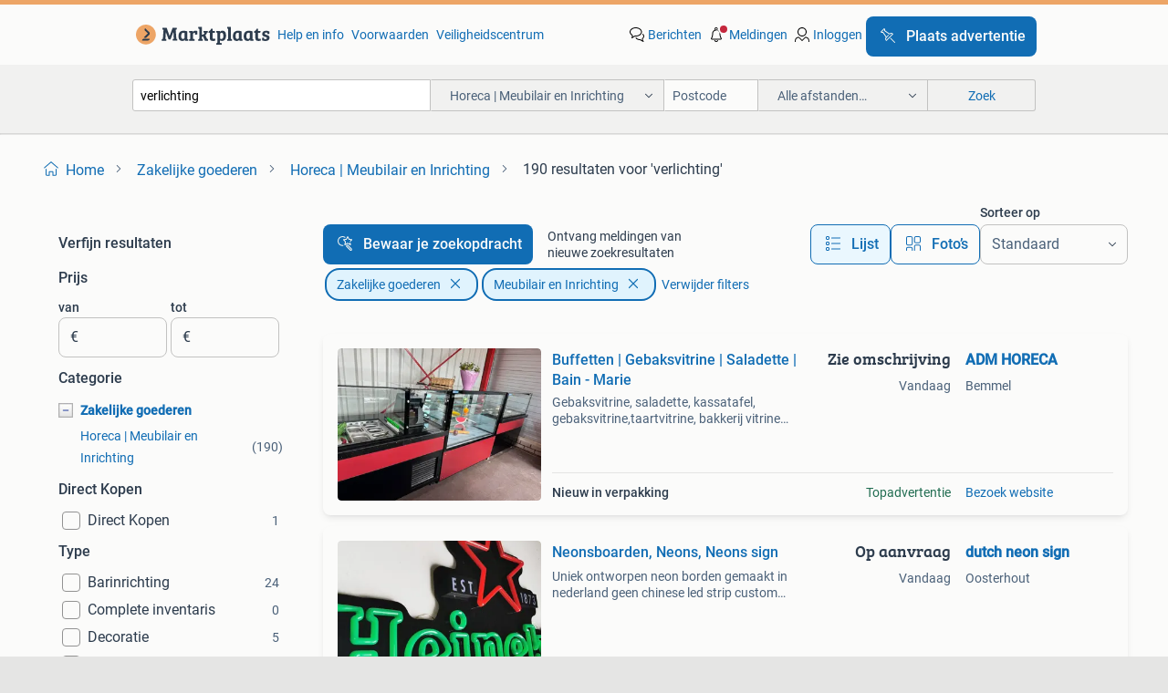

--- FILE ---
content_type: text/html; charset=utf-8
request_url: https://www.marktplaats.nl/l/zakelijke-goederen/horeca-meubilair-en-inrichting/q/verlichting/
body_size: 94431
content:
<!DOCTYPE html><html lang="nl" data-theme="light"><head><meta charSet="utf-8" data-next-head=""/><meta name="viewport" content="width=device-width, initial-scale=1" data-next-head=""/><script async="" src="https://www.hzcdn.io/bff/static/vendor/ecg-js-ga-tracking/index.3e3977d7.js"></script><script async="" src="//www.google-analytics.com/analytics.js"></script><script async="" src="//p.marktplaats.net/identity/v2/mid.js"></script><title data-next-head="">≥ Vind verlichting in Horeca | Meubilair en Inrichting op Marktplaats</title><meta name="description" content="190 aanbiedingen in januari - Koop of Verkoop verlichting op Marktplaats - Bekijk Lokale Aanbiedingen! Verkoop eenvoudig verlichting" data-next-head=""/><meta name="robots" content="index, follow" data-next-head=""/><link rel="canonical" href="https://www.marktplaats.nl/l/zakelijke-goederen/horeca-meubilair-en-inrichting/q/verlichting/" data-next-head=""/><meta http-equiv="Content-Language" content="nl"/><link rel="shortcut icon" href="https://www.hzcdn.io/bff/static/vendor/hz-web-ui/mp/favicons/favicon.53911c94.ico"/><link rel="apple-touch-icon" sizes="57x57" href="https://www.hzcdn.io/bff/static/vendor/hz-web-ui/mp/favicons/apple-touch-icon-57x57.c048cb4e.png"/><link rel="apple-touch-icon" sizes="114x114" href="https://www.hzcdn.io/bff/static/vendor/hz-web-ui/mp/favicons/apple-touch-icon-114x114.ea366763.png"/><link rel="apple-touch-icon" sizes="72x72" href="https://www.hzcdn.io/bff/static/vendor/hz-web-ui/mp/favicons/apple-touch-icon-72x72.59be38cf.png"/><link rel="apple-touch-icon" sizes="144x144" href="https://www.hzcdn.io/bff/static/vendor/hz-web-ui/mp/favicons/apple-touch-icon-144x144.ffaf6f9c.png"/><link rel="apple-touch-icon" sizes="60x60" href="https://www.hzcdn.io/bff/static/vendor/hz-web-ui/mp/favicons/apple-touch-icon-60x60.162072b8.png"/><link rel="apple-touch-icon" sizes="120x120" href="https://www.hzcdn.io/bff/static/vendor/hz-web-ui/mp/favicons/apple-touch-icon-120x120.2dae936e.png"/><link rel="apple-touch-icon" sizes="76x76" href="https://www.hzcdn.io/bff/static/vendor/hz-web-ui/mp/favicons/apple-touch-icon-76x76.cb92b85b.png"/><link rel="apple-touch-icon" sizes="152x152" href="https://www.hzcdn.io/bff/static/vendor/hz-web-ui/mp/favicons/apple-touch-icon-152x152.5acb4c1d.png"/><link rel="apple-touch-icon" sizes="180x180" href="https://www.hzcdn.io/bff/static/vendor/hz-web-ui/mp/favicons/apple-touch-icon-180x180.675f318c.png"/><link rel="icon" type="image/png" sizes="192x192" href="https://www.hzcdn.io/bff/static/vendor/hz-web-ui/mp/favicons/favicon-192x192.d48b5e19.png"/><link rel="icon" type="image/png" sizes="160x160" href="https://www.hzcdn.io/bff/static/vendor/hz-web-ui/mp/favicons/favicon-160x160.585782bb.png"/><link rel="icon" type="image/png" sizes="96x96" href="https://www.hzcdn.io/bff/static/vendor/hz-web-ui/mp/favicons/favicon-96x96.6f26ecda.png"/><link rel="icon" type="image/png" sizes="16x16" href="https://www.hzcdn.io/bff/static/vendor/hz-web-ui/mp/favicons/favicon-16x16.c740ee66.png"/><link rel="icon" type="image/png" sizes="32x32" href="https://www.hzcdn.io/bff/static/vendor/hz-web-ui/mp/favicons/favicon-32x32.46bc961c.png"/><meta name="theme-color" content="#eda566"/><meta name="msapplication-TileColor" content="#eda566"/><meta name="msapplication-square150x150logo" content="https://www.hzcdn.io/bff/static/vendor/hz-web-ui/mp/favicons/mstile-150x150.fe394456.png"/><meta name="msapplication-square310x310logo" content="https://www.hzcdn.io/bff/static/vendor/hz-web-ui/mp/favicons/mstile-310x310.f868dd30.png"/><meta name="msapplication-square70x70logo" content="https://www.hzcdn.io/bff/static/vendor/hz-web-ui/mp/favicons/mstile-70x70.3110e2eb.png"/><meta name="msapplication-wide310x150logo" content="https://www.hzcdn.io/bff/static/vendor/hz-web-ui/mp/favicons/mstile-310x150.1ed97f84.png"/><meta name="msapplication-config" content="none"/><meta name="google-adsense-account" content="sites-7225412995316507"/><link rel="alternate" href="android-app://nl.marktplaats.android/marktplaats/search/execute?query=verlichting&amp;categoryId=1689&amp;utm_source=google&amp;utm_medium=organic"/><link rel="preload" href="https://www.hzcdn.io/bff/static/_next/static/css/3af17d6fd54f1f10.css" as="style" crossorigin="anonymous"/><link rel="preload" href="https://www.hzcdn.io/bff/static/_next/static/css/5eab726acad8681d.css" as="style" crossorigin="anonymous"/><script type="application/ld+json" data-next-head="">{"@context":"https:\u002F\u002Fschema.org","@type":"BreadcrumbList","itemListElement":[{"@type":"ListItem","position":1,"name":"Marktplaats","item":"https:\u002F\u002Fwww.marktplaats.nl\u002F"},{"@type":"ListItem","position":2,"name":"Zakelijke goederen","item":"https:\u002F\u002Fwww.marktplaats.nl\u002Fl\u002Fzakelijke-goederen\u002F"},{"@type":"ListItem","position":3,"name":"Meubilair en Inrichting","item":"https:\u002F\u002Fwww.marktplaats.nl\u002Fl\u002Fzakelijke-goederen\u002Fhoreca-meubilair-en-inrichting\u002F"},{"@type":"ListItem","position":4,"name":"verlichting","item":"https:\u002F\u002Fwww.marktplaats.nl\u002Fl\u002Fzakelijke-goederen\u002Fhoreca-meubilair-en-inrichting\u002Fq\u002Fverlichting\u002F"}]}</script><script type="application/ld+json" data-next-head="">{"@context":"https:\u002F\u002Fschema.org","@type":"Product","name":"verlichting","image":"https:\u002F\u002Fimages.marktplaats.com\u002Fapi\u002Fv1\u002Flisting-mp-p\u002Fimages\u002F7b\u002F7bc217f3-6da4-4e27-b363-103eeb9f5cc4?rule=ecg_mp_eps$_82","brand":{"@type":"Thing","name":""},"offers":{"@type":"AggregateOffer","lowPrice":1,"highPrice":8950,"priceCurrency":"EUR","availability":"http:\u002F\u002Fschema.org\u002FInStock"}}</script><script type="application/ld+json" data-next-head="">[{"@context":"https:\u002F\u002Fschema.org","@type":"ImageObject","creditText":"Marktplaats","name":"Neonsboarden, Neons, Neons sign","description":"Uniek ontworpen neon borden gemaakt in nederland geen chinese led strip custom ontwerp heeft u een idee voor een neon bord? Dan bent u bij ons aan het juiste adres. Wij maken neon borden in ...","contentUrl":"https:\u002F\u002Fmp.images.icas.io\u002Fapi\u002Fv1\u002Fa6519ad0\u002Fimages\u002F59\u002F5976a39b-2de7-45f9-9f80-82137484a57c?rule=eps_85.JPG","creator":{"@type":"Person","name":"dutch neon sign"},"representativeOfPage":false},{"@context":"https:\u002F\u002Fschema.org","@type":"ImageObject","creditText":"Marktplaats","name":"Buffetten |  Gebaksvitrine | Saladette | Bain - Marie","description":"Gebaksvitrine, saladette, kassatafel, gebaksvitrine,taartvitrine, bakkerij vitrine bonbon vitrine, toonbankkast wij bieden hoogwaardige apparatuur aan, zoals gebaksvitrines, saladettes, kass...","contentUrl":"https:\u002F\u002Fmp.images.icas.io\u002Fapi\u002Fv1\u002Fa6519ad0\u002Fimages\u002Ff5\u002Ff5a12e0c-6699-4657-b52b-7ae6e232bf20?rule=eps_85.JPG","creator":{"@type":"Person","name":"ADM HORECA"},"representativeOfPage":false},{"@context":"https:\u002F\u002Fschema.org","@type":"ImageObject","creditText":"Marktplaats","name":"Eiken bar toog café horeca mancave","description":"Gezelligheid is niet te koop zeggen ze, maar ons magazijn in oudewater (3000 m2 ) ligt er vol mee.!! Diverse eiken bars in diverse maten , sferen en uitvoeringen , allemaal in die herkenbare...","contentUrl":"https:\u002F\u002Fmp.images.icas.io\u002Fapi\u002Fv1\u002Fa6519ad0\u002Fimages\u002Fbd\u002Fbda05b8a-4591-4199-8057-4fce5c9d3418?rule=eps_85.JPG","creator":{"@type":"Person","name":"Sijf en Dax van Zuilen Nostalgische Horeca Interieurs"},"representativeOfPage":false},{"@context":"https:\u002F\u002Fschema.org","@type":"ImageObject","creditText":"Marktplaats","name":"Bar toog \u002F Bar 250 cm \u002F Huisbar \u002F Bar","description":"Til jouw ruimte naar een hoger niveau met de exclusieve bar al capone. Lengte: 250 cm breedte: 90 cm hoogte: 115 cm kleur: zwart - voorkant voorzien van woodpanelen black - massief eiken bov...","contentUrl":"https:\u002F\u002Fimages.marktplaats.com\u002Fapi\u002Fv1\u002Flisting-mp-p\u002Fimages\u002F7b\u002F7bc217f3-6da4-4e27-b363-103eeb9f5cc4?rule=ecg_mp_eps$_85.jpg","creator":{"@type":"Person","name":"123 Barren"},"representativeOfPage":false},{"@context":"https:\u002F\u002Fschema.org","@type":"ImageObject","creditText":"Marktplaats","name":"Polar DF655 Luchtreiniger met HEPA-filter, UVC lamp en","description":"Nieuw luchtreiniger met hepa-filter, uvc lamp en ionisator merk: polar type: df655 productkenmerken materiaal kunststof gewicht 6,3kg energiebesparende timermodus - 2\u002F4\u002F6\u002F8 uur 360° luchtinl...","contentUrl":"https:\u002F\u002Fmp.images.icas.io\u002Fapi\u002Fv1\u002Fa6519ad0\u002Fimages\u002F6d\u002F6d4fc4cb-bb52-4bf8-a812-24fdfb546338?rule=eps_85.JPG","creator":{"@type":"Person","name":"Horeca Centrum Brabant"},"representativeOfPage":false},{"@context":"https:\u002F\u002Fschema.org","@type":"ImageObject","creditText":"Marktplaats","name":"LED open bord | LED reclame borden | Bar bordje | Lichtkrant","description":"Ledreclamebords.nl | de grootste led lichtreclame webshop van nederland! Groot assortiment led lichtreclame borden voor elk budget. Wij bieden hoogwaardige kwaliteit led reclameborden aan zo...","contentUrl":"https:\u002F\u002Fmp.images.icas.io\u002Fapi\u002Fv1\u002Fa6519ad0\u002Fimages\u002F5a\u002F5ac81a58-fcad-431b-acea-9736c6371db8?rule=eps_85.JPG","creator":{"@type":"Person","name":"LED reclamebords.nl"},"representativeOfPage":false},{"@context":"https:\u002F\u002Fschema.org","@type":"ImageObject","creditText":"Marktplaats","name":"Afzuigkap | RVS | Wel\u002FGeen LED verlichting | 4 Formaten","description":"Nu in de aanbieding van € 794,95 voor € 710,60! Gratis verzending specificaties meer informatie artikelnummer 229286 229293 229309 229316 ean 8711369229286 8711369229293 8711369229309 871136","contentUrl":"https:\u002F\u002Fmp.images.icas.io\u002Fapi\u002Fv1\u002Fa6519ad0\u002Fimages\u002Fb2\u002Fb25fb2c2-f359-44fa-b8ab-09c486ce052c?rule=eps_85.JPG","creator":{"@type":"Person","name":"HorecaTraders.com"},"representativeOfPage":false},{"@context":"https:\u002F\u002Fschema.org","@type":"ImageObject","creditText":"Marktplaats","name":"Vliegtuig interieur","description":"Uniek, kantoor inrichting of horeca inrichting. Een deel van een vliegtuig, je complete met raampjes en kastjes. Origineel vliegtuig interieur, perfect voor een unieke slaapkamer of loungeho...","contentUrl":"https:\u002F\u002Fimages.marktplaats.com\u002Fapi\u002Fv1\u002Flisting-mp-p\u002Fimages\u002F81\u002F81c03609-4957-4c32-afff-802ff2415963?rule=ecg_mp_eps$_85.jpg","creator":{"@type":"Person","name":"m van Dijk"},"representativeOfPage":false},{"@context":"https:\u002F\u002Fschema.org","@type":"ImageObject","creditText":"Marktplaats","name":"Gamko Maxiglass MG3\u002F315G ZGAN 2025-24","description":"Gamko 3 deurs maxiglass frisdrankkoeling type: mg3\u002F315g bouwjaar: 2025-24 kleur: antraciet deuren: 3 glasdeuren links en rechtsdraaiend volume: 315 ltr opslagcapaciteit: 366 x 30 cl (ø60 mm)...","contentUrl":"https:\u002F\u002Fmp.images.icas.io\u002Fapi\u002Fv1\u002Fa6519ad0\u002Fimages\u002F48\u002F4811ae56-4199-4591-8b7d-dab32ad38092?rule=eps_85.JPG","creator":{"@type":"Person","name":"HorecaInvents BV"},"representativeOfPage":false},{"@context":"https:\u002F\u002Fschema.org","@type":"ImageObject","creditText":"Marktplaats","name":"Afzuigkap met Verlichting rvs | 160x110x45cm Combisteel","description":"Nu in de aanbieding van € 1587,58 voor € 1221,21! Gratis verzending breedte (mm)1600diepte (mm)1100hoogte (mm)450spanning (volt)230frequentie (hz)50aantal filters2 gewicht netto (kg) 71 zond","contentUrl":"https:\u002F\u002Fmp.images.icas.io\u002Fapi\u002Fv1\u002Fa6519ad0\u002Fimages\u002F21\u002F21c12365-9a2f-41d1-a03d-c5b92d24605a?rule=eps_85.JPG","creator":{"@type":"Person","name":"HorecaTraders.com"},"representativeOfPage":false},{"@context":"https:\u002F\u002Fschema.org","@type":"ImageObject","creditText":"Marktplaats","name":"RVS Afzuiginstallatie met Verlichting | 90x52x17 cm","description":"Nu in de aanbieding van € 1658,23 voor € 800,00! Gratis verzending specificaties: cns 18\u002F10 2 ventilatormotoren en 2 afzuigkanalen \u002F 700 m³\u002Fh 3 ventilatie, met verlichting vermogen: 0,16 kw ","contentUrl":"https:\u002F\u002Fmp.images.icas.io\u002Fapi\u002Fv1\u002Fa6519ad0\u002Fimages\u002F52\u002F5256f95e-1533-48fa-9ad4-f0dd7c889df1?rule=eps_85.JPG","creator":{"@type":"Person","name":"HorecaTraders.com"},"representativeOfPage":false},{"@context":"https:\u002F\u002Fschema.org","@type":"ImageObject","creditText":"Marktplaats","name":"Wandrek","description":"5 op maat gemaakte wandrekken, beschikbaar vanaf 12 januari","contentUrl":"https:\u002F\u002Fimages.marktplaats.com\u002Fapi\u002Fv1\u002Flisting-mp-p\u002Fimages\u002F42\u002F4249ed0d-7550-4526-96e8-9e300f1f15e9?rule=ecg_mp_eps$_85.jpg","creator":{"@type":"Person","name":"Natasja"},"representativeOfPage":false},{"@context":"https:\u002F\u002Fschema.org","@type":"ImageObject","creditText":"Marktplaats","name":"Horeca Afzuigkap met verlichting | 100x95x40 cm Combisteel","description":"Nu in de aanbieding van € 512,83 voor € 394,49! Gratis verzending specificaties breedte (mm): 1000diepte (mm): 950hoogte (mm): 400afm. Filter(s) bxdxh (mm): 1x 495x495x25gewicht bruto (kg): ","contentUrl":"https:\u002F\u002Fmp.images.icas.io\u002Fapi\u002Fv1\u002Fa6519ad0\u002Fimages\u002Fbc\u002Fbc26e433-20f4-46bd-9ef2-552726af2fb9?rule=eps_85.JPG","creator":{"@type":"Person","name":"HorecaTraders.com"},"representativeOfPage":false},{"@context":"https:\u002F\u002Fschema.org","@type":"ImageObject","creditText":"Marktplaats","name":"Horeca Afzuigkap met Verlichting | 200x95x40 cm Combisteel","description":"Nu in de aanbieding van € 881,56 voor € 678,12! Gratis verzending specificaties breedte (mm): 2000diepte (mm): 950hoogte (mm): 400afm. Filter(s) b x d x h (mm): 3x 495x495x25gewicht bruto (k","contentUrl":"https:\u002F\u002Fmp.images.icas.io\u002Fapi\u002Fv1\u002Fa6519ad0\u002Fimages\u002F0d\u002F0d39fd03-aa8e-487a-b090-e3da35ce9385?rule=eps_85.JPG","creator":{"@type":"Person","name":"HorecaTraders.com"},"representativeOfPage":false},{"@context":"https:\u002F\u002Fschema.org","@type":"ImageObject","creditText":"Marktplaats","name":"Horeca Afzuigkap met verlichting | 160x95x40 cm Combisteel","description":"Nu in de aanbieding van € 720,00 voor € 648,56! Gratis verzending specificaties breedte (mm): 1600diepte (mm): 950hoogte (mm): 400afm. Filter(s) bxdxh (mm): 3x 495x495x25gewicht bruto (kg): ","contentUrl":"https:\u002F\u002Fmp.images.icas.io\u002Fapi\u002Fv1\u002Fa6519ad0\u002Fimages\u002Ff2\u002Ff2797dc2-2909-485b-8eb5-b50b6cbdfb9c?rule=eps_85.JPG","creator":{"@type":"Person","name":"HorecaTraders.com"},"representativeOfPage":false},{"@context":"https:\u002F\u002Fschema.org","@type":"ImageObject","creditText":"Marktplaats","name":"Decoratie dragers met Lite Verlichting","description":"3 stuks decoratie dragers met lite verlichting gestraald en gespoten in kleur rood. Het betreft per set voor 9 stuks polyester poppen of andere jaargetijden activiteiten ,zoals bijv. Kerst. ...","contentUrl":"https:\u002F\u002Fimages.marktplaats.com\u002Fapi\u002Fv1\u002Flisting-mp-p\u002Fimages\u002Fb5\u002Fb5c2fd2c-69b0-477c-9a4a-857b538f57d6?rule=ecg_mp_eps$_85.jpg","creator":{"@type":"Person","name":"frank"},"representativeOfPage":false},{"@context":"https:\u002F\u002Fschema.org","@type":"ImageObject","creditText":"Marktplaats","name":"Horeca Afzuigkap met Verlichting | 240x95x40 cm Combisteel","description":"Nu in de aanbieding van € 799,00 voor € 699,00! Gratis verzending specificaties breedte (mm): 2400diepte (mm): 950hoogte (mm): 400afm. Filter(s) bxdxh (mm): 4x 495x495x25gewicht bruto (kg): ","contentUrl":"https:\u002F\u002Fmp.images.icas.io\u002Fapi\u002Fv1\u002Fa6519ad0\u002Fimages\u002F3f\u002F3ff1ece8-af64-4bfc-85fa-f54b0d2625f7?rule=eps_85.JPG","creator":{"@type":"Person","name":"HorecaTraders.com"},"representativeOfPage":false},{"@context":"https:\u002F\u002Fschema.org","@type":"ImageObject","creditText":"Marktplaats","name":"Horeca Afzuigkap met verlichting | 120x95x40 cm Combisteel","description":"Nu in de aanbieding van € 637,17 voor € 490,13! Gratis verzending specificaties breedte (mm): 1200diepte (mm): 950hoogte (mm): 400afm. Filter(s) bxdxh (mm): 1x 495x495x25gewicht bruto (kg): ","contentUrl":"https:\u002F\u002Fmp.images.icas.io\u002Fapi\u002Fv1\u002Fa6519ad0\u002Fimages\u002F6f\u002F6f4db461-9ddc-4118-9e5d-6b50c4d84c8c?rule=eps_85.JPG","creator":{"@type":"Person","name":"HorecaTraders.com"},"representativeOfPage":false},{"@context":"https:\u002F\u002Fschema.org","@type":"ImageObject","creditText":"Marktplaats","name":"Horeca Afzuigkap met verlichting | 300x95x40 cm Combisteel","description":"Nu in de aanbieding van € 999,00 voor € 829,00! Gratis verzending specificaties breedte (mm): 2400diepte (mm): 950hoogte (mm): 400afm. Filter(s) bxdxh (mm): 4x 495x495x25gewicht bruto (kg): ","contentUrl":"https:\u002F\u002Fmp.images.icas.io\u002Fapi\u002Fv1\u002Fa6519ad0\u002Fimages\u002F6f\u002F6fec30c7-772f-4c21-b4e5-023faaf5ab6d?rule=eps_85.JPG","creator":{"@type":"Person","name":"HorecaTraders.com"},"representativeOfPage":false},{"@context":"https:\u002F\u002Fschema.org","@type":"ImageObject","creditText":"Marktplaats","name":"Unieke kerstboom","description":"Deze unieke kerstboom, gemaakt van houten palen en kettingen, kan tegen een wand gehangen worden. Het zorgt voor kerstaankleding, zonder dat u ruimte in uw gelegenheid kwijt raakt. Levering ...","contentUrl":"https:\u002F\u002Fimages.marktplaats.com\u002Fapi\u002Fv1\u002Flisting-mp-p\u002Fimages\u002F51\u002F5168410e-dbbd-4368-a6a4-2f10d1756d9b?rule=ecg_mp_eps$_85.jpg","creator":{"@type":"Person","name":"Henk Walschot"},"representativeOfPage":false},{"@context":"https:\u002F\u002Fschema.org","@type":"ImageObject","creditText":"Marktplaats","name":"RVS Afzuiginstallatie voor Horeca | 140 x 70 x 45 cm","description":"Nu in de aanbieding van € 1549,64 voor € 1192,03! Gratis verzending specificaties: omkasting afzuigkap compleet uitgevoerd in chroomnikkelstaal 18\u002F10 en voorzien van een vetopvanggoot. Filte","contentUrl":"https:\u002F\u002Fmp.images.icas.io\u002Fapi\u002Fv1\u002Fa6519ad0\u002Fimages\u002Ff7\u002Ff7ac2aed-32b7-47a4-8916-8d8ef319ef9c?rule=eps_85.JPG","creator":{"@type":"Person","name":"HorecaTraders.com"},"representativeOfPage":false},{"@context":"https:\u002F\u002Fschema.org","@type":"ImageObject","creditText":"Marktplaats","name":"Bartscher RVS Afzuigkap Met Motor | 180x90x45cm","description":"Nu in de aanbieding van € 2605,91 voor € 2004,55! Gratis verzending specificaties: omkasting afzuigkap compleet uitgevoerd in chroomnikkelstaal 18\u002F10 en voorzien van een vetopvanggoot. Filte","contentUrl":"https:\u002F\u002Fmp.images.icas.io\u002Fapi\u002Fv1\u002Fa6519ad0\u002Fimages\u002Fc9\u002Fc97135ae-94ae-4f5c-aea3-52d0057fe3c0?rule=eps_85.JPG","creator":{"@type":"Person","name":"HorecaTraders.com"},"representativeOfPage":false},{"@context":"https:\u002F\u002Fschema.org","@type":"ImageObject","creditText":"Marktplaats","name":"Crushed ice gastronorm bak b 40,2 x d 59 x h 17 cm","description":"Nu in de aanbieding van € 969,50 voor € 745,77! Gratis verzending breedte (mm) 402 diepte (mm) 590 hoogte (mm) 170 inh. Aantal gn 1\u002F1 verlichting nee afm. Uitwendig 402x590x170mm.(Lxdxh) afm","contentUrl":"https:\u002F\u002Fmp.images.icas.io\u002Fapi\u002Fv1\u002Fa6519ad0\u002Fimages\u002F51\u002F516e489b-d83d-4151-ad06-5da1c200858c?rule=eps_85.JPG","creator":{"@type":"Person","name":"HorecaTraders.com"},"representativeOfPage":false},{"@context":"https:\u002F\u002Fschema.org","@type":"ImageObject","creditText":"Marktplaats","name":"Horeca restaurant banken tafels stoelen barren verlichting","description":"Bent u opzoek naar nieuw meubilair? Bij horeca design bent u aan het juiste adres!!! We hebben een eigen meubel fabriek en kunnen alles op de centimeter op maat maken. Omdat we een familie b...","contentUrl":"https:\u002F\u002Fimages.marktplaats.com\u002Fapi\u002Fv1\u002Fdm-listing-mp-p\u002Fimages\u002F5f\u002F5fc7e953-7af2-48d3-95d9-821a782d3ce6?rule=ecg_mp_eps$_85.jpg","creator":{"@type":"Person","name":"Horeca Design"},"representativeOfPage":false},{"@context":"https:\u002F\u002Fschema.org","@type":"ImageObject","creditText":"Marktplaats","name":"Dampkap Compleet | 54(h) x 200(b) x 90(d) cm Gastro-M","description":"Nu in de aanbieding van € 2723,57 voor € 1815,71! Gratis verzending productkenmerken: 3 labyrinthfilters met rvs lamellen digitale snelheidsregelaar 2500m3 p\u002Fu ingebouwde motor hittebestendi","contentUrl":"https:\u002F\u002Fmp.images.icas.io\u002Fapi\u002Fv1\u002Fa6519ad0\u002Fimages\u002F9d\u002F9d6c5b52-3fcf-4044-8653-663514e3ab6b?rule=eps_85.JPG","creator":{"@type":"Person","name":"HorecaTraders.com"},"representativeOfPage":false},{"@context":"https:\u002F\u002Fschema.org","@type":"ImageObject","creditText":"Marktplaats","name":"Gamko Maxiglass MG3\u002F300RG NIEUW 2022-17 (GR)","description":"Gamko 1 deurs maxiglass frisdrankkoeling type: mg3\u002F300rg bouwjaar: 2022-17 kleur: antraciet deuren: 1 glasdeur rechtsdraaiend volume: 300 ltr opslagcapaciteit: 310 x 33 cl (ø60 mm) opslagcap...","contentUrl":"https:\u002F\u002Fmp.images.icas.io\u002Fapi\u002Fv1\u002Fa6519ad0\u002Fimages\u002F93\u002F93ced75b-f790-4132-91d1-503f7e551a24?rule=eps_85.JPG","creator":{"@type":"Person","name":"HorecaInvents BV"},"representativeOfPage":false},{"@context":"https:\u002F\u002Fschema.org","@type":"ImageObject","creditText":"Marktplaats","name":"Gamko MG3\u002F150LG Flessenkoeling NIEUW 2020\u002F2021 (3 stuks)","description":"Gamko 1 deurs maxiglass frisdrankkoeling type: mg3\u002F150lg84 bouwjaar: 2020 \u002F 2021 nieuw kleur: antraciet deuren: 1 glasdeur linksdraaiend volume: 140 ltr opslagcapaciteit: 151 x 30 cl (ø60 mm...","contentUrl":"https:\u002F\u002Fmp.images.icas.io\u002Fapi\u002Fv1\u002Fa6519ad0\u002Fimages\u002Feb\u002Feb2c2eee-5e07-4b89-975d-4fe482319632?rule=eps_85.JPG","creator":{"@type":"Person","name":"HorecaInvents BV"},"representativeOfPage":false},{"@context":"https:\u002F\u002Fschema.org","@type":"ImageObject","creditText":"Marktplaats","name":"4 X  VINTAGE FABRIEKSLAMP GROOT","description":"Te koop: 4 grote authentieke fabriekslampen \u002F diameter 57cm \u002F hoog 51 cm. E27 fitting 220 volt. Hangend aan plafond of tegen hoge wand te gebruiken. Perfect voor industrieel (horeca) project...","contentUrl":"https:\u002F\u002Fimages.marktplaats.com\u002Fapi\u002Fv1\u002Flisting-mp-p\u002Fimages\u002Ff0\u002Ff0d58f27-abfb-4944-a46c-83128e4c5491?rule=ecg_mp_eps$_85.jpg","creator":{"@type":"Person","name":"Rob"},"representativeOfPage":false},{"@context":"https:\u002F\u002Fschema.org","@type":"ImageObject","creditText":"Marktplaats","name":"Bartscher RVS Afzuigkappen met Motor | 100x520x170cm","description":"Nu in de aanbieding van € 2044,35 voor € 1572,58! Gratis verzending cns 18\u002F10 2 ventilatormotoren en 2 afzuigkanalen \u002F 700 m³\u002Fh 3 ventilatie, met verlichting vermogen: 0,16 kw \u002F 1 nac 230 v ","contentUrl":"https:\u002F\u002Fmp.images.icas.io\u002Fapi\u002Fv1\u002Fa6519ad0\u002Fimages\u002F91\u002F9187e2d8-6b3c-4574-a3ad-a46ee2b09069?rule=eps_85.JPG","creator":{"@type":"Person","name":"HorecaTraders.com"},"representativeOfPage":false},{"@context":"https:\u002F\u002Fschema.org","@type":"ImageObject","creditText":"Marktplaats","name":"Gamko Maxiglass MG3\u002F250SD ZGAN 2022 (Garantie Reparatie)","description":"Gamko 2 deurs maxiglass frisdrankkoeling type: mg3\u002F250sd bouwjaar: 2022 (garantie reparatie) kleur: antraciet deuren: 2 glasschuifdeuren volume: 250 ltr opslagcapaciteit: 225 x 30 cl (ø60 mm...","contentUrl":"https:\u002F\u002Fmp.images.icas.io\u002Fapi\u002Fv1\u002Fa6519ad0\u002Fimages\u002Fe8\u002Fe8fcf6d5-44de-4863-8e6b-7ccde7b4e882?rule=eps_85.JPG","creator":{"@type":"Person","name":"HorecaInvents BV"},"representativeOfPage":false}]</script><script type="application/ld+json" data-next-head="">{"@context":"https:\u002F\u002Fschema.org","@type":"WebPage","speakable":{"@type":"SpeakableSpecification","cssSelector":[".speakable-content-hidden .title",".speakable-content-hidden .description"]},"name":"≥ Vind verlichting in Horeca | Meubilair en Inrichting op Marktplaats","description":"Via Marktplaats: 190 aanbiedingen in januari - Koop of Verkoop verlichting op Marktplaats - Bekijk Lokale Aanbiedingen! Verkoop eenvoudig verlichting"}</script><link rel="stylesheet" href="https://www.hzcdn.io/bff/static/vendor/hz-design-tokens/mp/tokens/CssVars.16a3d88c.css"/><link rel="stylesheet" href="https://www.hzcdn.io/bff/static/vendor/hz-web-ui/mp/assets/Assets.bcc3aa46.css"/><link rel="stylesheet" href="https://www.hzcdn.io/bff/static/vendor/hz-web-ui/mp/Fonts.af97ee0f.css"/><link rel="stylesheet" href="https://www.hzcdn.io/bff/static/vendor/hz-web-ui/mp/icons/Icons.b1a42fc0.css"/><link rel="stylesheet" href="https://www.hzcdn.io/bff/static/vendor/hz-web-ui/mp/Index.399cc0e6.css"/><link rel="stylesheet" href="https://www.hzcdn.io/bff/static/vendor/hz-web-ui/mp/apps/Header/Index.e43d67f0.css"/><link rel="stylesheet" href="https://www.hzcdn.io/bff/static/vendor/hz-web-ui/mp/apps/LoginNudge/Index.452bb7be.css"/><script type="text/javascript">    (function (w, d, s, l, i) {
        w[l] = w[l] || [];
        w[l].push({'gtm.start': new Date().getTime(), event: 'gtm.js'});
        var f = d.getElementsByTagName(s)[0], j = d.createElement(s), dl = l != 'dataLayer' ? '&l=' + l : '';
        j.async = true;
        j.src = 'https://tagmanager.marktplaats.nl/gtm.js?id=' + i + dl;
        f.parentNode.insertBefore(j, f);
    })(window, document, 'script', 'dataLayer', 'GTM-TFG7LW');
</script><script type="text/javascript">
    const dataLayer = window.dataLayer || [];
    dataLayer.push({"s":{"pn":-1,"ps":-1,"tr":-1,"srt":{},"prc":{"mn":-1,"mx":-1}},"l":{"d":0,"pcid":""},"m":{},"p":{"t":"ResultsSearch","vt":"LR","v":7},"c":{"c":{"id":1689,"n":"Horeca | Meubilair en Inrichting"},"l1":{"id":1085,"n":"Zakelijke goederen"},"l2":{"id":1689,"n":"Horeca | Meubilair en Inrichting"},"sfc":{"id":1085,"n":"zakelijke-goederen"}},"u":{"li":false,"tg":{"stg":"bnl31758_b|bnl16400_b|bnl13923_b|mp2199_b|hzbit1440_b|aur7918_b|configurablelandingpage_b|bnl30290_b|aur7826_b|bnl34031_b|hzbit1543_b|bnl38267_b|hzbit1544_b|bnl34342_b|bnl4892_b|hzbit1405_b|bnl23670_b|bnl23670v3_b|aur3186_b|bnl31759_b"}},"d":{"ua":"Mozilla/5.0 (Macintosh; Intel Mac OS X 10_15_7) AppleWebKit/537.36 (KHTML, like Gecko) Chrome/131.0.0.0 Safari/537.36; ClaudeBot/1.0; +claudebot@anthropic.com)"},"a":{},"o":{}}, {"consentToAllPurposes":false}, {"consentToAllPurposes":false})</script><script type="text/javascript">window.ecGaEventsOnLoad = [];
    window.ecGa = window.ecGa || function() { (ecGa.q = ecGa.q || []).push(arguments) };
    window.ecGaInitialId = 'UA-4684363-31'</script><script type="text/javascript">window.customGlobalConfig = {"pageViewMetricConfig":{"vurl":"SearchResultsPage","isPageViewCustomMetricEnabled":true,"gptBatchMetricsEndpointUrl":"/metrics/displays"},"adsenseMetricConfig":{"vurl":"SearchResultsPage","enableAdsenseMetrics":true,"gptBatchMetricsEndpointUrl":"/metrics/displays"}}</script><script type="text/javascript">
    const STORAGE_SCROLL_KEY = 'lrp_scroll_store';
    const TYPE_BACK_FORWARD = 2;

    window.addEventListener('pageshow', (event) => {
      const isNavigatedBack =
        window?.performance?.getEntriesByType('navigation')?.[0]?.type === 'back_forward' ||
        window?.performance?.navigation?.type === TYPE_BACK_FORWARD;
      const isScrolledToTop = window.scrollY === 0;
      const isScrolledBelowSmartBanner = window.scrollY === 1;
      const scrollRestorationEvent = {
        eventAction: 'exposedScrollRestoration',
      };
      const storageItem = sessionStorage.getItem(STORAGE_SCROLL_KEY);
      let parsedStorageItem = {};
      if (storageItem) {
        try {
          parsedStorageItem = JSON.parse(storageItem);
        } catch (e) {
          sessionStorage.removeItem(STORAGE_SCROLL_KEY);
        }
      }
      const { href, pos, height } = parsedStorageItem;
      const samePage = href === window.location.href;
      const acceptableDiff = window.innerHeight / 2;
      const diffScrollPositions = Math.abs(pos - window.scrollY);

      if (isNavigatedBack && samePage && pos > 10 && (isScrolledToTop || isScrolledBelowSmartBanner || diffScrollPositions > acceptableDiff)) {
        if (history.scrollRestoration) {
          history.scrollRestoration = 'manual';
        }
        setTimeout(() => {
          const layoutElements = document.querySelectorAll('.hz-Page-body, .hz-Page-container--fullHeight');
          layoutElements.forEach((el) => {
            el.style.minHeight = height + 'px';
          });
          window.scrollTo(0, pos);
        }, 0);
      }
    });
  </script><link rel="stylesheet" href="https://www.hzcdn.io/bff/static/_next/static/css/3af17d6fd54f1f10.css" crossorigin="anonymous" data-n-g=""/><link rel="stylesheet" href="https://www.hzcdn.io/bff/static/_next/static/css/5eab726acad8681d.css" crossorigin="anonymous" data-n-p=""/><noscript data-n-css=""></noscript><script defer="" crossorigin="anonymous" noModule="" src="https://www.hzcdn.io/bff/static/_next/static/chunks/polyfills-42372ed130431b0a.js"></script><script src="https://www.hzcdn.io/bff/static/_next/static/chunks/webpack-4703a58f85d3c682.js" defer="" crossorigin="anonymous"></script><script src="https://www.hzcdn.io/bff/static/_next/static/chunks/framework-893961ef51d6313b.js" defer="" crossorigin="anonymous"></script><script src="https://www.hzcdn.io/bff/static/_next/static/chunks/main-a1d5403a07835983.js" defer="" crossorigin="anonymous"></script><script src="https://www.hzcdn.io/bff/static/_next/static/chunks/pages/_app-bb8ab0978f8fcdac.js" defer="" crossorigin="anonymous"></script><script src="https://www.hzcdn.io/bff/static/_next/static/chunks/614-4963f56e65520160.js" defer="" crossorigin="anonymous"></script><script src="https://www.hzcdn.io/bff/static/_next/static/chunks/580-72eb125308b262a8.js" defer="" crossorigin="anonymous"></script><script src="https://www.hzcdn.io/bff/static/_next/static/chunks/162-31fdd8597f763d40.js" defer="" crossorigin="anonymous"></script><script src="https://www.hzcdn.io/bff/static/_next/static/chunks/191-ca6f830a3869e778.js" defer="" crossorigin="anonymous"></script><script src="https://www.hzcdn.io/bff/static/_next/static/chunks/655-15fde64d76689c9a.js" defer="" crossorigin="anonymous"></script><script src="https://www.hzcdn.io/bff/static/_next/static/chunks/193-005e9f816c9695e2.js" defer="" crossorigin="anonymous"></script><script src="https://www.hzcdn.io/bff/static/_next/static/chunks/pages/lrp.mp.nlnl-0f369b69dff74ece.js" defer="" crossorigin="anonymous"></script><script src="https://www.hzcdn.io/bff/static/_next/static/J8rRycw4XwzS4eLFJL34m/_buildManifest.js" defer="" crossorigin="anonymous"></script><script src="https://www.hzcdn.io/bff/static/_next/static/J8rRycw4XwzS4eLFJL34m/_ssgManifest.js" defer="" crossorigin="anonymous"></script></head><body><div class="hz-Page-body hz-Page-body--lrp hz-Page"><link rel="preload" as="image" href="//www.hzcdn.io/bff/static/vendor/hz-web-ui/mp/assets/tenant--nlnl.fdb6d8c5.svg"/><link rel="preload" as="image" href="//www.hzcdn.io/bff/static/vendor/hz-web-ui/mp/assets/tenant-coin--nlnl.e0064ede.svg"/><link rel="preload" as="image" href="/bff/static/_next/assets/collapsible-menu-open-icon.08973cd1.png"/><link rel="preload" as="image" href="https://mp.images.icas.io/api/v1/a6519ad0/images/f5/f5a12e0c-6699-4657-b52b-7ae6e232bf20?rule=eps_82" fetchPriority="high"/><script async="" src="https://consent.marktplaats.nl/unified/wrapperMessagingWithoutDetection.js"></script><div id="__next"><script>function _typeof(t){return(_typeof="function"==typeof Symbol&&"symbol"==typeof Symbol.iterator?function(t){return typeof t}:function(t){return t&&"function"==typeof Symbol&&t.constructor===Symbol&&t!==Symbol.prototype?"symbol":typeof t})(t)}!function(){for(var t,e,o=[],n=window,r=n;r;){try{if(r.frames.__tcfapiLocator){t=r;break}}catch(t){}if(r===n.top)break;r=n.parent}t||(function t(){var e=n.document,o=!!n.frames.__tcfapiLocator;if(!o)if(e.body){var r=e.createElement("iframe");r.style.cssText="display:none",r.name="__tcfapiLocator",e.body.appendChild(r)}else setTimeout(t,5);return!o}(),n.__tcfapi=function(){for(var t=arguments.length,n=new Array(t),r=0;r<t;r++)n[r]=arguments[r];if(!n.length)return o;"setGdprApplies"===n[0]?n.length>3&&2===parseInt(n[1],10)&&"boolean"==typeof n[3]&&(e=n[3],"function"==typeof n[2]&&n[2]("set",!0)):"ping"===n[0]?"function"==typeof n[2]&&n[2]({gdprApplies:e,cmpLoaded:!1,cmpStatus:"stub"}):o.push(n)},n.addEventListener("message",(function(t){var e="string"==typeof t.data,o={};if(e)try{o=JSON.parse(t.data)}catch(t){}else o=t.data;var n="object"===_typeof(o)?o.__tcfapiCall:null;n&&window.__tcfapi(n.command,n.version,(function(o,r){var a={__tcfapiReturn:{returnValue:o,success:r,callId:n.callId}};t&&t.source&&t.source.postMessage&&t.source.postMessage(e?JSON.stringify(a):a,"*")}),n.parameter)}),!1))}();</script><script>
  window._sp_ss_config = {
    accountId: 1825,
    baseEndpoint: 'https://consent.marktplaats.nl',
    privacyManagerModalId: 1177336,
  };
</script><script src="https://www.hzcdn.io/bff/static/vendor/sourcepoint-lib/index.620fc35c.js"></script><header class=" u-stickyHeader" style="height:100%"><div class="hz-Header"><div class="hz-Header-ribbonTop"></div><div class="hz-Header-navBar hz-Header-bigger-touchAreas"><div class="hz-Header-maxWidth"><a class="hz-Link hz-Link--standalone hz-Header-logo" data-role="homepage" aria-label="Homepage" tabindex="0" href="/" role="link"><img src="//www.hzcdn.io/bff/static/vendor/hz-web-ui/mp/assets/tenant--nlnl.fdb6d8c5.svg" class="hz-Header-logo-desktop" alt="Marktplaats Start"/><img src="//www.hzcdn.io/bff/static/vendor/hz-web-ui/mp/assets/tenant-coin--nlnl.e0064ede.svg" class="hz-Header-logo-mobile" alt="Marktplaats Start"/></a><a class="hz-Button hz-Button--primary hz-Header-skipToMain" href="#main-container" data-role="skip-to-main">Ga naar advertenties</a><ul class="hz-Header-links"><li><a class="hz-Link hz-Link--isolated" tabindex="0" href="https://help.marktplaats.nl/s/" role="link">Help en info</a></li><li><a class="hz-Link hz-Link--isolated" tabindex="0" href="https://www.marktplaats.nl/i/help/over-marktplaats/voorwaarden-en-privacybeleid/algemene-gebruiksvoorwaarden.dot.html" role="link">Voorwaarden</a></li><li><a class="hz-Link hz-Link--isolated" tabindex="0" href="https://www.marktplaats.nl/m/veiligheidscentrum/" role="link">Veiligheidscentrum</a></li></ul><ul class="hz-Header-menu" data-role="nav-dropdown-menu"><li class="hz-hide-custom--messages"><a class="hz-Link hz-Link--isolated" data-sem="messagingDisplayAction" data-role="messaging" title="Berichten" tabindex="0" href="/messages" role="link"><div class="hz-Button-badge"><i class="hz-Icon hz-Icon--backgroundDefaultInverse hz-SvgIcon hz-SvgIconMessages" aria-hidden="true" data-sem="Icon"></i><span class="hz-hide-lte-md">Berichten</span></div></a></li><li><a class="hz-Link hz-Link--isolated" data-role="notifications" title="Meldingen" tabindex="0" href="/notifications" role="button"><div class="hz-Button-badge"><i class="hz-Icon hz-Icon--backgroundDefaultInverse hz-SvgIcon hz-SvgIconNotification" aria-hidden="true" data-sem="Icon"></i><i class="hz-Header-badge hz-Header-badge--signalAction"></i><span class="hz-hide-lte-md">Meldingen</span></div></a></li><li class="hz-hide-gte-lg"><button class="hz-Link hz-Link--isolated" data-role="hamburgerOpen" tabindex="0" type="button" role="link"><i class="hz-Icon hz-Icon--backgroundDefaultInverse hz-SvgIcon hz-SvgIconProfile" aria-hidden="true" data-sem="Icon"></i></button></li><li class="hz-hide-lte-md"><a class="hz-Link hz-Link--isolated" data-role="login" tabindex="0" href="/identity/v2/login?target=" role="link"><i class="hz-Icon hz-Icon--backgroundDefaultInverse hz-SvgIcon hz-SvgIconProfile" aria-hidden="true" data-sem="Icon"></i><span>Inloggen</span></a></li><li><a class="hz-Button hz-Button--primary hz-Button--callToAction" href="https://link.marktplaats.nl/link/placead/start" data-role="placeAd" tabindex="0" aria-label="Plaats advertentie"><span class="hz-Button-Icon hz-Button-Icon--start"><i class="hz-Icon hz-SvgIcon hz-SvgIconPinCallToActionForeground" aria-hidden="true" data-sem="Icon"></i></span><span class="hz-hide-lte-md">Plaats advertentie</span></a></li></ul></div></div><div class="hz-Header-searchBar"><div class="hz-Header-maxWidth "><form class="hz-SearchForm" data-role="searchForm" method="get"><div class="hz-SearchFieldset-standard"><div class="hz-SearchForm-query" data-role="searchForm-query"><div class="hz-Nav-dropdown hz-Nav-dropdown--full-width hz-Nav-dropdown--closed"><input class="hz-Nav-dropdown-toggle hz-Header-Autocomplete-input" spellCheck="false" data-role="searchForm-autocomplete" aria-label="Dropdown zoekbalk" autoComplete="off" tabindex="0" role="combobox" aria-expanded="false" aria-owns="dropdown-list" aria-describedby="autocomplete-instructions" name="query" value="verlichting"/><div id="autocomplete-instructions" style="display:none">Typ om suggesties te zien. Gebruik de pijltjestoetsen om door de suggesties te navigeren en druk op Enter om een optie te selecteren.</div><div aria-live="polite" style="position:absolute;height:0;width:0;overflow:hidden"></div></div></div></div><div class="hz-SearchFieldset-advanced"><div class="hz-SearchForm-category"><div class="hz-CustomDropdown" data-role="searchForm-category-menu"><div class="hz-Custom-dropdown-container  is-dirty"><div class="hz-Input hz-dropdown-trigger" id="categoryId" role="button" aria-haspopup="listbox" aria-label="Horeca | Meubilair en Inrichting selected, Kies categorie:, collapsed" aria-required="false" tabindex="0" data-testid="dropdown-trigger" data-value="1689"><span class="hz-dropdown-value">Horeca | Meubilair en Inrichting</span><i class="hz-Icon hz-SvgIcon hz-SvgIconArrowDown" aria-hidden="true" data-sem="Icon"></i></div></div></div><input type="hidden" name="categoryId" value="1689"/></div><div id="formPostcode" class="hz-SearchForm-postcode"><div class="hz-TextField"><div class="hz-TextField-formControl"><input class="hz-TextField-input" autoComplete="off" placeholder="Postcode" aria-label="Postcode" id="TextField-" type="text" aria-describedby="TextField--Footer-helper-text" aria-invalid="false" name="postcode" value=""/></div><div class="hz-TextField-footer"><div></div><div id="live-announcement" role="alert" aria-live="polite" aria-atomic="true" style="position:absolute;height:0;width:0;overflow:hidden;display:none"></div></div></div></div><div class="hz-SearchForm-distance"><div class="hz-CustomDropdown" data-role="searchForm-distance-menu"><div class="hz-Custom-dropdown-container  is-dirty"><div class="hz-Input hz-dropdown-trigger" id="distance" role="button" aria-haspopup="listbox" aria-label="Alle afstanden… selected, Kies afstand:, collapsed" aria-required="false" tabindex="0" data-testid="dropdown-trigger" data-value="0"><span class="hz-dropdown-value">Alle afstanden…</span><i class="hz-Icon hz-SvgIcon hz-SvgIconArrowDown" aria-hidden="true" data-sem="Icon"></i></div></div></div><input type="hidden" name="distance" value="0"/></div></div><button class="hz-Button hz-Button--secondary hz-SearchForm-search" type="submit" data-role="searchForm-button" tabindex="0"><i class="hz-Icon hz-hide-gte-md hz-SvgIcon hz-SvgIconSearch" aria-hidden="true" data-sem="Icon"></i><span class="hz-show-md">Zoek</span></button><div class="hz-SearchForm-options"></div></form></div></div><div class="hz-Header-ribbonBottom"></div></div></header><!--$--><!--/$--><main class="hz-Page-container hz-Page-container--"><div class="hz-Page-content" id="content"><div class="speakable-content-hidden" hidden=""><p class="title">≥ Vind verlichting in Horeca | Meubilair en Inrichting op Marktplaats</p><p class="description">190 aanbiedingen in januari - Koop of Verkoop verlichting op Marktplaats - Bekijk Lokale Aanbiedingen! Verkoop eenvoudig verlichting</p></div><div class="hz-Banner hz-Banner--fluid"><div id="banner-top-dt" class="loading mobileOnly "></div></div><div class="hz-Page-element hz-Page-element hz-Page-element--full-width hz-Page-element--breadCrumbAndSaveSearch"><nav class="hz-Breadcrumbs" aria-label="Kruimelpad"><ol class="hz-BreadcrumbsList"><li class="hz-Breadcrumb" data-testid="breadcrumb-link"><a class="hz-Link hz-Link--isolated" href="/" role="link"><i class="hz-Icon hz-Icon--textLinkDefault left-icon hz-SvgIcon hz-SvgIconHome" aria-hidden="true" data-sem="Icon"></i><span class="hz-BreadcrumbLabel">Home</span><i class="hz-Icon hz-Icon--textSecondary right-icon hz-SvgIcon hz-SvgIconArrowRight" aria-hidden="true" data-sem="Icon"></i></a></li><li class="hz-Breadcrumb" data-testid="breadcrumb-link"><a class="hz-Link hz-Link--isolated" href="/l/zakelijke-goederen/" role="link"><span class="hz-BreadcrumbLabel">Zakelijke goederen</span><i class="hz-Icon hz-Icon--textSecondary right-icon hz-SvgIcon hz-SvgIconArrowRight" aria-hidden="true" data-sem="Icon"></i></a></li><li class="hz-Breadcrumb" data-testid="breadcrumb-link"><a class="hz-Link hz-Link--isolated" href="/l/zakelijke-goederen/horeca-meubilair-en-inrichting/" role="link"><span class="hz-BreadcrumbLabel">Horeca | Meubilair en Inrichting</span><i class="hz-Icon hz-Icon--textSecondary right-icon hz-SvgIcon hz-SvgIconArrowRight" aria-hidden="true" data-sem="Icon"></i></a></li><li class="hz-Breadcrumb" aria-current="page" data-testid="breadcrumb-last-item"><span class="hz-CurrentPage" role="text" aria-label="[object Object], current page."><span>190 resultaten</span> <span>voor 'verlichting'</span></span></li></ol></nav></div><div class="hz-Page-element hz-Page-element--aside"><div class="hz-Filters"><div class="hz-RowHeader"><span class="hz-HeaderTitle"><span class="hz-Text hz-Text--bodyLargeStrong u-colorTextPrimary">Verfijn resultaten</span></span></div><div class="hz-Filter"><div class="hz-RowHeader range-PriceCents"><span class="hz-HeaderTitle"><span class="hz-Text hz-Text--bodyLargeStrong u-colorTextPrimary">Prijs</span></span></div><div role="group" aria-labelledby="range-PriceCents" class="hz-Filter-fields"><div class="hz-TextField hz-TextField--prefixed"><label class="hz-Text hz-Text--bodyRegularStrong u-colorTextPrimary input-label" for="PrefixedTextField-van">van</label><div class="hz-TextField-formControl"><span class="hz-TextField-prefix">€</span><input class="hz-TextField-input" id="PrefixedTextField-van" type="text" aria-describedby="PrefixedTextField-van-Footer-helper-text" aria-invalid="false" name="from" value=""/></div><div class="hz-TextField-footer"><div></div><div id="live-announcement" role="alert" aria-live="polite" aria-atomic="true" style="position:absolute;height:0;width:0;overflow:hidden;display:none"></div></div></div><div class="hz-TextField hz-TextField--prefixed"><label class="hz-Text hz-Text--bodyRegularStrong u-colorTextPrimary input-label" for="PrefixedTextField-tot">tot</label><div class="hz-TextField-formControl"><span class="hz-TextField-prefix">€</span><input class="hz-TextField-input" id="PrefixedTextField-tot" type="text" aria-describedby="PrefixedTextField-tot-Footer-helper-text" aria-invalid="false" name="to" value=""/></div><div class="hz-TextField-footer"><div></div><div id="live-announcement" role="alert" aria-live="polite" aria-atomic="true" style="position:absolute;height:0;width:0;overflow:hidden;display:none"></div></div></div></div></div><div class="hz-Filter"><div class="hz-RowHeader"><span class="hz-HeaderTitle"><span class="hz-Text hz-Text--bodyLargeStrong u-colorTextPrimary">Categorie</span></span></div><ul class="hz-Tree-list"><div id="1085" class="hz-Tree-list-item"><li class="hz-Level-one hz-Level-one--open  "><button aria-expanded="true" aria-label="Zakelijke goederen" class="hz-State-button"><img src="/bff/static/_next/assets/collapsible-menu-open-icon.08973cd1.png" alt="expand" class="hz-State-icon"/></button><a class="hz-Link hz-Link--isolated category-name" tabindex="0" role="link">Zakelijke goederen</a></li><li class="hz-Level-two "><a class="hz-Link hz-Link--isolated category-name" tabindex="0" role="link">Horeca | Meubilair en Inrichting<span class="hz-Filter-counter">(<!-- -->190<!-- -->)</span></a></li></div></ul></div><div class="hz-Filter"><div class="hz-Filter-headingSection"><div class="hz-RowHeader"><span class="hz-HeaderTitle"><span class="hz-Text hz-Text--bodyLargeStrong u-colorTextPrimary">Direct Kopen</span></span></div></div><div class="hz-Filter-attribute"><label for="buyitnow-Direct Kopen"><a class="hz-Link hz-Link--isolated hz-Filter-attribute-text" tabindex="-1" role="link"><label class="hz-SelectionInput hz-SelectionInput--Checkbox" for="buyitnow-Direct Kopen"><div class="hz-SelectionInput-InputContainer"><input class="hz-SelectionInput-Input" type="Checkbox" id="buyitnow-Direct Kopen" name="buyitnow-Direct Kopen" value="Direct Kopen"/></div><div class="hz-SelectionInput-Container"><div class="hz-SelectionInput-Body"><div class="hz-SelectionInput-Label"><span class="hz-SelectionInput-LabelText"><span class="hz-Text hz-Text--bodyLarge u-colorTextPrimary">Direct Kopen</span></span><span class="hz-SelectionInput-Counter"><span class="hz-Text hz-Text--bodyRegular u-colorTextSecondary">1</span></span></div></div></div></label></a></label></div></div><div class="hz-Filter"><div class="hz-Filter-headingSection"><div class="hz-RowHeader"><span class="hz-HeaderTitle"><span class="hz-Text hz-Text--bodyLargeStrong u-colorTextPrimary">Type</span></span></div></div><div class="hz-Filter-attribute"><label for="type-Barinrichting"><a class="hz-Link hz-Link--isolated hz-Filter-attribute-text" tabindex="-1" role="link"><label class="hz-SelectionInput hz-SelectionInput--Checkbox" for="type-Barinrichting"><div class="hz-SelectionInput-InputContainer"><input class="hz-SelectionInput-Input" type="Checkbox" id="type-Barinrichting" name="type-Barinrichting" value="Barinrichting"/></div><div class="hz-SelectionInput-Container"><div class="hz-SelectionInput-Body"><div class="hz-SelectionInput-Label"><span class="hz-SelectionInput-LabelText"><span class="hz-Text hz-Text--bodyLarge u-colorTextPrimary">Barinrichting</span></span><span class="hz-SelectionInput-Counter"><span class="hz-Text hz-Text--bodyRegular u-colorTextSecondary">24</span></span></div></div></div></label></a></label></div><div class="hz-Filter-attribute hz-Filter-attribute--no-results"><label for="type-Complete inventaris"><label class="hz-SelectionInput hz-SelectionInput--Checkbox" for="type-Complete inventaris"><div class="hz-SelectionInput-InputContainer"><input class="hz-SelectionInput-Input" type="Checkbox" id="type-Complete inventaris" disabled="" name="type-Complete inventaris" value="Complete inventaris"/></div><div class="hz-SelectionInput-Container"><div class="hz-SelectionInput-Body"><div class="hz-SelectionInput-Label"><span class="hz-SelectionInput-LabelText"><span class="hz-Text hz-Text--bodyLarge u-colorTextPrimary">Complete inventaris</span></span><span class="hz-SelectionInput-Counter"><span class="hz-Text hz-Text--bodyRegular u-colorTextSecondary">0</span></span></div></div></div></label></label></div><div class="hz-Filter-attribute"><label for="type-Decoratie"><a class="hz-Link hz-Link--isolated hz-Filter-attribute-text" tabindex="-1" role="link"><label class="hz-SelectionInput hz-SelectionInput--Checkbox" for="type-Decoratie"><div class="hz-SelectionInput-InputContainer"><input class="hz-SelectionInput-Input" type="Checkbox" id="type-Decoratie" name="type-Decoratie" value="Decoratie"/></div><div class="hz-SelectionInput-Container"><div class="hz-SelectionInput-Body"><div class="hz-SelectionInput-Label"><span class="hz-SelectionInput-LabelText"><span class="hz-Text hz-Text--bodyLarge u-colorTextPrimary">Decoratie</span></span><span class="hz-SelectionInput-Counter"><span class="hz-Text hz-Text--bodyRegular u-colorTextSecondary">5</span></span></div></div></div></label></a></label></div><div class="hz-Filter-attribute hz-Filter-attribute--no-results"><label for="type-Horecatextiel"><label class="hz-SelectionInput hz-SelectionInput--Checkbox" for="type-Horecatextiel"><div class="hz-SelectionInput-InputContainer"><input class="hz-SelectionInput-Input" type="Checkbox" id="type-Horecatextiel" disabled="" name="type-Horecatextiel" value="Horecatextiel"/></div><div class="hz-SelectionInput-Container"><div class="hz-SelectionInput-Body"><div class="hz-SelectionInput-Label"><span class="hz-SelectionInput-LabelText"><span class="hz-Text hz-Text--bodyLarge u-colorTextPrimary">Horecatextiel</span></span><span class="hz-SelectionInput-Counter"><span class="hz-Text hz-Text--bodyRegular u-colorTextSecondary">0</span></span></div></div></div></label></label></div><div class="hz-Filter-attribute hz-Filter-attribute--no-results"><label for="type-Hotelinrichting"><label class="hz-SelectionInput hz-SelectionInput--Checkbox" for="type-Hotelinrichting"><div class="hz-SelectionInput-InputContainer"><input class="hz-SelectionInput-Input" type="Checkbox" id="type-Hotelinrichting" disabled="" name="type-Hotelinrichting" value="Hotelinrichting"/></div><div class="hz-SelectionInput-Container"><div class="hz-SelectionInput-Body"><div class="hz-SelectionInput-Label"><span class="hz-SelectionInput-LabelText"><span class="hz-Text hz-Text--bodyLarge u-colorTextPrimary">Hotelinrichting</span></span><span class="hz-SelectionInput-Counter"><span class="hz-Text hz-Text--bodyRegular u-colorTextSecondary">0</span></span></div></div></div></label></label></div><div class="hz-Filter-attribute"><label for="type-Meubilair"><a class="hz-Link hz-Link--isolated hz-Filter-attribute-text" tabindex="-1" role="link"><label class="hz-SelectionInput hz-SelectionInput--Checkbox" for="type-Meubilair"><div class="hz-SelectionInput-InputContainer"><input class="hz-SelectionInput-Input" type="Checkbox" id="type-Meubilair" name="type-Meubilair" value="Meubilair"/></div><div class="hz-SelectionInput-Container"><div class="hz-SelectionInput-Body"><div class="hz-SelectionInput-Label"><span class="hz-SelectionInput-LabelText"><span class="hz-Text hz-Text--bodyLarge u-colorTextPrimary">Meubilair</span></span><span class="hz-SelectionInput-Counter"><span class="hz-Text hz-Text--bodyRegular u-colorTextSecondary">10</span></span></div></div></div></label></a></label></div><div class="hz-Filter-attribute hz-Filter-attribute--no-results"><label for="type-Tafelaankleding"><label class="hz-SelectionInput hz-SelectionInput--Checkbox" for="type-Tafelaankleding"><div class="hz-SelectionInput-InputContainer"><input class="hz-SelectionInput-Input" type="Checkbox" id="type-Tafelaankleding" disabled="" name="type-Tafelaankleding" value="Tafelaankleding"/></div><div class="hz-SelectionInput-Container"><div class="hz-SelectionInput-Body"><div class="hz-SelectionInput-Label"><span class="hz-SelectionInput-LabelText"><span class="hz-Text hz-Text--bodyLarge u-colorTextPrimary">Tafelaankleding</span></span><span class="hz-SelectionInput-Counter"><span class="hz-Text hz-Text--bodyRegular u-colorTextSecondary">0</span></span></div></div></div></label></label></div><div class="hz-Filter-attribute"><label for="type-Verlichting"><a class="hz-Link hz-Link--isolated hz-Filter-attribute-text" tabindex="-1" role="link"><label class="hz-SelectionInput hz-SelectionInput--Checkbox" for="type-Verlichting"><div class="hz-SelectionInput-InputContainer"><input class="hz-SelectionInput-Input" type="Checkbox" id="type-Verlichting" name="type-Verlichting" value="Verlichting"/></div><div class="hz-SelectionInput-Container"><div class="hz-SelectionInput-Body"><div class="hz-SelectionInput-Label"><span class="hz-SelectionInput-LabelText"><span class="hz-Text hz-Text--bodyLarge u-colorTextPrimary">Verlichting</span></span><span class="hz-SelectionInput-Counter"><span class="hz-Text hz-Text--bodyRegular u-colorTextSecondary">7</span></span></div></div></div></label></a></label></div><div class="hz-Filter-attribute"><label for="type-Overige typen"><a class="hz-Link hz-Link--isolated hz-Filter-attribute-text" tabindex="-1" role="link"><label class="hz-SelectionInput hz-SelectionInput--Checkbox" for="type-Overige typen"><div class="hz-SelectionInput-InputContainer"><input class="hz-SelectionInput-Input" type="Checkbox" id="type-Overige typen" name="type-Overige typen" value="Overige typen"/></div><div class="hz-SelectionInput-Container"><div class="hz-SelectionInput-Body"><div class="hz-SelectionInput-Label"><span class="hz-SelectionInput-LabelText"><span class="hz-Text hz-Text--bodyLarge u-colorTextPrimary">Overige typen</span></span><span class="hz-SelectionInput-Counter"><span class="hz-Text hz-Text--bodyRegular u-colorTextSecondary">2</span></span></div></div></div></label></a></label></div></div><div class="hz-Filter"><div class="hz-Filter-headingSection"><div class="hz-RowHeader"><span class="hz-HeaderTitle"><span class="hz-Text hz-Text--bodyLargeStrong u-colorTextPrimary">Staat</span></span></div></div><div class="hz-Filter-attribute"><label for="condition-Nieuw in verpakking"><a class="hz-Link hz-Link--isolated hz-Filter-attribute-text" tabindex="-1" role="link"><label class="hz-SelectionInput hz-SelectionInput--Checkbox" for="condition-Nieuw in verpakking"><div class="hz-SelectionInput-InputContainer"><input class="hz-SelectionInput-Input" type="Checkbox" id="condition-Nieuw in verpakking" name="condition-Nieuw in verpakking" value="Nieuw in verpakking"/></div><div class="hz-SelectionInput-Container"><div class="hz-SelectionInput-Body"><div class="hz-SelectionInput-Label"><span class="hz-SelectionInput-LabelText"><span class="hz-Text hz-Text--bodyLarge u-colorTextPrimary">Nieuw in verpakking</span></span><span class="hz-SelectionInput-Counter"><span class="hz-Text hz-Text--bodyRegular u-colorTextSecondary">159</span></span></div></div></div></label></a></label></div><div class="hz-Filter-attribute"><label for="condition-Nieuw zonder verpakking"><a class="hz-Link hz-Link--isolated hz-Filter-attribute-text" tabindex="-1" role="link"><label class="hz-SelectionInput hz-SelectionInput--Checkbox" for="condition-Nieuw zonder verpakking"><div class="hz-SelectionInput-InputContainer"><input class="hz-SelectionInput-Input" type="Checkbox" id="condition-Nieuw zonder verpakking" name="condition-Nieuw zonder verpakking" value="Nieuw zonder verpakking"/></div><div class="hz-SelectionInput-Container"><div class="hz-SelectionInput-Body"><div class="hz-SelectionInput-Label"><span class="hz-SelectionInput-LabelText"><span class="hz-Text hz-Text--bodyLarge u-colorTextPrimary">Nieuw zonder verpakking</span></span><span class="hz-SelectionInput-Counter"><span class="hz-Text hz-Text--bodyRegular u-colorTextSecondary">4</span></span></div></div></div></label></a></label></div><div class="hz-Filter-attribute"><label for="condition-Gebruikt"><a class="hz-Link hz-Link--isolated hz-Filter-attribute-text" tabindex="-1" role="link"><label class="hz-SelectionInput hz-SelectionInput--Checkbox" for="condition-Gebruikt"><div class="hz-SelectionInput-InputContainer"><input class="hz-SelectionInput-Input" type="Checkbox" id="condition-Gebruikt" name="condition-Gebruikt" value="Gebruikt"/></div><div class="hz-SelectionInput-Container"><div class="hz-SelectionInput-Body"><div class="hz-SelectionInput-Label"><span class="hz-SelectionInput-LabelText"><span class="hz-Text hz-Text--bodyLarge u-colorTextPrimary">Gebruikt</span></span><span class="hz-SelectionInput-Counter"><span class="hz-Text hz-Text--bodyRegular u-colorTextSecondary">24</span></span></div></div></div></label></a></label></div></div><div class="hz-Filter"><div class="hz-Filter-headingSection"><div class="hz-RowHeader"><span class="hz-HeaderTitle"><span class="hz-Text hz-Text--bodyLargeStrong u-colorTextPrimary">Moet nu weg</span></span></div></div><div class="hz-Filter-attribute hz-Filter-attribute--no-results"><label for="urgency-Moet nu weg"><label class="hz-SelectionInput hz-SelectionInput--Checkbox" for="urgency-Moet nu weg"><div class="hz-SelectionInput-InputContainer"><input class="hz-SelectionInput-Input" type="Checkbox" id="urgency-Moet nu weg" disabled="" name="urgency-Moet nu weg" value="Moet nu weg"/></div><div class="hz-SelectionInput-Container"><div class="hz-SelectionInput-Body"><div class="hz-SelectionInput-Label"><span class="hz-SelectionInput-LabelText"><span class="hz-Text hz-Text--bodyLarge u-colorTextPrimary">Moet nu weg</span></span><span class="hz-SelectionInput-Counter"><span class="hz-Text hz-Text--bodyRegular u-colorTextSecondary">0</span></span></div></div></div></label></label></div></div><div class="hz-Filter"><div class="hz-Filter-headingSection"><div class="hz-RowHeader"><span class="hz-HeaderTitle"><span class="hz-Text hz-Text--bodyLargeStrong u-colorTextPrimary">Levering</span></span></div></div><div class="hz-Filter-attribute"><label for="delivery-Ophalen"><a class="hz-Link hz-Link--isolated hz-Filter-attribute-text" tabindex="-1" role="link"><label class="hz-SelectionInput hz-SelectionInput--Checkbox" for="delivery-Ophalen"><div class="hz-SelectionInput-InputContainer"><input class="hz-SelectionInput-Input" type="Checkbox" id="delivery-Ophalen" name="delivery-Ophalen" value="Ophalen"/></div><div class="hz-SelectionInput-Container"><div class="hz-SelectionInput-Body"><div class="hz-SelectionInput-Label"><span class="hz-SelectionInput-LabelText"><span class="hz-Text hz-Text--bodyLarge u-colorTextPrimary">Ophalen</span></span><span class="hz-SelectionInput-Counter"><span class="hz-Text hz-Text--bodyRegular u-colorTextSecondary">13</span></span></div></div></div></label></a></label></div><div class="hz-Filter-attribute"><label for="delivery-Verzenden"><a class="hz-Link hz-Link--isolated hz-Filter-attribute-text" tabindex="-1" role="link"><label class="hz-SelectionInput hz-SelectionInput--Checkbox" for="delivery-Verzenden"><div class="hz-SelectionInput-InputContainer"><input class="hz-SelectionInput-Input" type="Checkbox" id="delivery-Verzenden" name="delivery-Verzenden" value="Verzenden"/></div><div class="hz-SelectionInput-Container"><div class="hz-SelectionInput-Body"><div class="hz-SelectionInput-Label"><span class="hz-SelectionInput-LabelText"><span class="hz-Text hz-Text--bodyLarge u-colorTextPrimary">Verzenden</span></span><span class="hz-SelectionInput-Counter"><span class="hz-Text hz-Text--bodyRegular u-colorTextSecondary">6</span></span></div></div></div></label></a></label></div></div><div class="hz-Filter"><div class="hz-RowHeader radioGroup-offeredSince"><span class="hz-HeaderTitle"><span class="hz-Text hz-Text--bodyLargeStrong u-colorTextPrimary">Aangeboden sinds</span></span></div><div role="radiogroup" aria-labelledby="radioGroup-offeredSince" class="hz-Filter-radioSection"><div class="hz-Filter-attribute hz-Filter-attribute--no-results"><label for="offeredSince-Vandaag"><label class="hz-SelectionInput hz-SelectionInput--Radio" for="offeredSince-Vandaag"><div class="hz-SelectionInput-InputContainer"><input class="hz-SelectionInput-Input" type="Radio" id="offeredSince-Vandaag" disabled="" name="offeredSince-Vandaag" value="Vandaag"/></div><div class="hz-SelectionInput-Container"><div class="hz-SelectionInput-Body"><div class="hz-SelectionInput-Label"><span class="hz-SelectionInput-LabelText"><span class="hz-Text hz-Text--bodyLarge u-colorTextPrimary">Vandaag</span></span><span class="hz-SelectionInput-Counter"><span class="hz-Text hz-Text--bodyRegular u-colorTextSecondary">0</span></span></div></div></div></label></label></div><div class="hz-Filter-attribute hz-Filter-attribute--no-results"><label for="offeredSince-Gisteren"><label class="hz-SelectionInput hz-SelectionInput--Radio" for="offeredSince-Gisteren"><div class="hz-SelectionInput-InputContainer"><input class="hz-SelectionInput-Input" type="Radio" id="offeredSince-Gisteren" disabled="" name="offeredSince-Gisteren" value="Gisteren"/></div><div class="hz-SelectionInput-Container"><div class="hz-SelectionInput-Body"><div class="hz-SelectionInput-Label"><span class="hz-SelectionInput-LabelText"><span class="hz-Text hz-Text--bodyLarge u-colorTextPrimary">Gisteren</span></span><span class="hz-SelectionInput-Counter"><span class="hz-Text hz-Text--bodyRegular u-colorTextSecondary">0</span></span></div></div></div></label></label></div><div class="hz-Filter-attribute"><label for="offeredSince-Een week"><a class="hz-Link hz-Link--isolated hz-Filter-attribute-text" tabindex="-1" role="link"><label class="hz-SelectionInput hz-SelectionInput--Radio" for="offeredSince-Een week"><div class="hz-SelectionInput-InputContainer"><input class="hz-SelectionInput-Input" type="Radio" id="offeredSince-Een week" name="offeredSince" value="Een week"/></div><div class="hz-SelectionInput-Container"><div class="hz-SelectionInput-Body"><div class="hz-SelectionInput-Label"><span class="hz-SelectionInput-LabelText"><span class="hz-Text hz-Text--bodyLarge u-colorTextPrimary">Een week</span></span><span class="hz-SelectionInput-Counter"><span class="hz-Text hz-Text--bodyRegular u-colorTextSecondary">1</span></span></div></div></div></label></a></label></div><div class="hz-Filter-attribute"><label for="offeredSince-Altijd"><a class="hz-Link hz-Link--isolated hz-Filter-attribute-text" tabindex="-1" role="link"><label class="hz-SelectionInput hz-SelectionInput--Radio" for="offeredSince-Altijd"><div class="hz-SelectionInput-InputContainer"><input class="hz-SelectionInput-Input" type="Radio" id="offeredSince-Altijd" name="offeredSince" checked="" value="Altijd"/></div><div class="hz-SelectionInput-Container"><div class="hz-SelectionInput-Body"><div class="hz-SelectionInput-Label"><span class="hz-SelectionInput-LabelText"><span class="hz-Text hz-Text--bodyLarge u-colorTextPrimary">Altijd</span></span><span class="hz-SelectionInput-Counter"><span class="hz-Text hz-Text--bodyRegular u-colorTextSecondary">15</span></span></div></div></div></label></a></label></div></div></div></div><div class="hz-Banner hz-Banner--sticky-left"><div id="banner-skyscraper-dt" class="  "></div></div><div class="hz-Banner hz-Banner--sticky-left"><div id="banner-skyscraper-2-dt" class="  "></div></div></div><div class="hz-Page-element hz-Page-element--main"><div class="hz-ViewControl"><div class="hz-ViewControl-group hz-ViewControl-group--functional-options"><div class="hz-SaveSearchButton SaveSearchContainer_saveSearchControl__ha_nk" data-testid="saveSearchControl"><button class="hz-Button hz-Button--primary  " data-testid="saveSearchButton"><span class="hz-Button-Icon hz-Button-Icon--start"><i class="hz-Icon hz-SvgIcon hz-SvgIconSearchSave" aria-hidden="true" data-sem="Icon"></i></span><span class="SaveSearchButton_saveSearchButtonText__Cj3BW ">Bewaar je zoekopdracht</span></button><p>Ontvang meldingen van nieuwe zoekresultaten</p></div></div><div class="hz-ViewControl-group hz-ViewControl-group--view-and-sort-options"><div class="hz-ViewControl-group hz-ViewControl-group--view-options" role="tablist"><button class="hz-Button hz-Button--secondary results-button isActive" role="tab" aria-label=" Lijst" aria-selected="true"><span class="hz-Button-Icon hz-Button-Icon--start"><i class="hz-Icon hz-SvgIcon hz-SvgIconResultsList" aria-hidden="true" data-sem="Icon"></i></span><span class="view-option-label"> Lijst</span></button><button class="hz-Button hz-Button--secondary results-button " role="tab" aria-label=" Foto’s" aria-selected="false"><span class="hz-Button-Icon hz-Button-Icon--start"><i class="hz-Icon hz-SvgIcon hz-SvgIconViewGallery" aria-hidden="true" data-sem="Icon"></i></span><span class="view-option-label"> Foto’s</span></button></div><div class="hz-Dropdown"><label class="hz-Text hz-Text--bodyRegularStrong u-colorTextPrimary input-label" for="Dropdown-sorteerOp">Sorteer op</label><div class="hz-Dropdown-formControl"><select class="hz-Dropdown-input" name="Dropdown-sorteerOp" id="Dropdown-sorteerOp"><option value="{&quot;sortBy&quot;:&quot;OPTIMIZED&quot;,&quot;sortOrder&quot;:&quot;DECREASING&quot;}">Standaard</option><option value="{&quot;sortBy&quot;:&quot;SORT_INDEX&quot;,&quot;sortOrder&quot;:&quot;DECREASING&quot;}">Datum (nieuw-oud)</option><option value="{&quot;sortBy&quot;:&quot;SORT_INDEX&quot;,&quot;sortOrder&quot;:&quot;INCREASING&quot;}">Datum (oud-nieuw)</option><option value="{&quot;sortBy&quot;:&quot;PRICE&quot;,&quot;sortOrder&quot;:&quot;INCREASING&quot;}">Prijs (laag-hoog)</option><option value="{&quot;sortBy&quot;:&quot;PRICE&quot;,&quot;sortOrder&quot;:&quot;DECREASING&quot;}">Prijs (hoog-laag)</option></select><i class="hz-Icon hz-SvgIcon hz-SvgIconArrowDown" aria-hidden="true" data-sem="Icon"></i></div></div></div></div><div class="hz-ViewControl-group hz-ViewControl-group--functional-options"><div class="hz-SaveSearchButton--mobileAdapted  SaveSearchContainer_saveSearchControl__ha_nk" data-testid="saveSearchControl"><button class="hz-Button hz-Button--primary  " data-testid="saveSearchButton"><span class="hz-Button-Icon hz-Button-Icon--start"><i class="hz-Icon hz-SvgIcon hz-SvgIconSearchSave" aria-hidden="true" data-sem="Icon"></i></span><span class="SaveSearchButton_saveSearchButtonText__Cj3BW ">Bewaar je zoekopdracht</span></button><p>Ontvang meldingen van nieuwe zoekresultaten</p></div></div><section class="hz-Pills stickyPills"><div class="pillsContainer"><div id="main-container" class="chipsSlider"><div class="innerWrapper"><div class="pillWrapper"><a class="hz-Link hz-Link--isolated" tabindex="-1" role="link"><button class="hz-Pill hz-Pill--iconEnd is-active hz-Filter-chip" tabindex="0" aria-label="Zakelijke goederen, Zakelijke goederen" aria-pressed="true">Zakelijke goederen<i class="hz-Icon hz-Pill-endIcon hz-SvgIcon hz-SvgIconCloseSmall" aria-hidden="true" data-sem="Icon"></i></button></a></div><div class="pillWrapper"><a class="hz-Link hz-Link--isolated" tabindex="-1" role="link"><button class="hz-Pill hz-Pill--iconEnd is-active hz-Filter-chip" tabindex="0" aria-label="Meubilair en Inrichting, Meubilair en Inrichting" aria-pressed="true">Meubilair en Inrichting<i class="hz-Icon hz-Pill-endIcon hz-SvgIcon hz-SvgIconCloseSmall" aria-hidden="true" data-sem="Icon"></i></button></a></div><div class="deletePills"><button class="hz-Link hz-Link--isolated chipsRemoveAll" aria-label="Zakelijke goederen, Verwijder filters" type="button" role="button">Verwijder filters</button></div></div></div></div></section><!--$--><!--/$--><ul class="hz-Listings hz-Listings--list-view listings-container"> <li class="hz-Listing hz-Listing--list-item"><div class="hz-Listing-listview-content"><div class="hz-Listing-item-wrapper"><a class="hz-Link hz-Link--block hz-Listing-coverLink" data-tracking="[base64]" href="/v/zakelijke-goederen/horeca-meubilair-en-inrichting/a1502516482-buffetten-gebaksvitrine-saladette-bain-marie" role="link"><figure class="hz-Listing-image-container"><div class="hz-Listing-image-item hz-Listing-image-item--main"><img title="Buffetten |  Gebaksvitrine | Saladette | Bain - Marie, Zakelijke goederen, Horeca | Meubilair en Inrichting, Nieuw in verpakking" alt="Buffetten |  Gebaksvitrine | Saladette | Bain - Marie, Zakelijke goederen, Horeca | Meubilair en Inrichting, Nieuw in verpakking" data-src="https://mp.images.icas.io/api/v1/a6519ad0/images/f5/f5a12e0c-6699-4657-b52b-7ae6e232bf20?rule=eps_82" src="https://mp.images.icas.io/api/v1/a6519ad0/images/f5/f5a12e0c-6699-4657-b52b-7ae6e232bf20?rule=eps_82" loading="eager" fetchPriority="high"/></div></figure><div class="hz-Listing-group"><div class="hz-Listing-group--title-description-attributes"><h3 class="hz-Listing-title">Buffetten |  Gebaksvitrine | Saladette | Bain - Marie</h3><div class="hz-Listing-price-extended-details"><p class="hz-Listing-price hz-Listing-price--mobile hz-text-price-label">Zie omschrijving</p><div class="hz-Listing-details-button"><div tabindex="0"><span>details</span><i class="hz-Icon hz-Icon--textSecondary hz-SvgIcon hz-SvgIconArrowDown" aria-hidden="true" data-sem="Icon"></i></div></div></div><p class="hz-Listing-description hz-text-paragraph">Gebaksvitrine, saladette, kassatafel, gebaksvitrine,taartvitrine, bakkerij vitrine bonbon vitrine, toonbankkast wij bieden hoogwaardige apparatuur aan, zoals gebaksvitrines, saladettes, kassatafels en</p><div class="hz-Listing-trust-items-and-attributes"><div class="hz-Listing-bottom-info-divider-wrapper"><div class="hz-Divider hz-Listing-bottom-info-divider" role="separator"></div><div class="hz-Listing-attributes"><span class="hz-Attribute hz-Attribute--default">Nieuw in verpakking<!-- --> </span></div></div></div></div><div class="hz-Listing-group--price-date-feature"><span class="hz-Listing-price hz-Listing-price--desktop hz-text-price-label">Zie omschrijving</span><span class="hz-Listing-date hz-Listing-date--desktop">Vandaag</span><span class="hz-Listing-priority hz-Listing-priority--all-devices"><span>Topadvertentie</span></span></div><details class="hz-Listing-extended-content" open=""><summary></summary><div class="hz-Listing-extended-attributes"><span class="hz-Attribute">Nieuw in verpakking<!-- --> </span><span class="hz-Attribute">Barinrichting<!-- --> </span></div><p class="hz-Listing-description hz-Listing-description--extended">Gebaksvitrine, saladette, kassatafel, gebaksvitrine,taartvitrine, bakkerij vitrine bonbon vitrine, toonbankkast wij bieden hoogwaardige apparatuur aan, zoals gebaksvitrines, saladettes, kassatafels en meer. Deze zijn zowel apart als in een set verkri...</p></details></div></a><div class="hz-Listing--sellerInfo"><span class="hz-Listing-seller-name-container"><a class="hz-Link hz-Link--isolated hz-TextLink" tabindex="0" role="link"><span class="hz-Listing-seller-name">ADM HORECA</span></a></span><span class="hz-Listing-location"><span class="hz-Listing-distance-label">Bemmel</span></span><div class="hz-Listing-group--price-date-feature hz-Listing-group--price-date-feature--tablet"><span class="hz-Listing-date">Vandaag</span><span class="hz-Listing-priority hz-Listing-priority--all-devices"><span>Topadvertentie</span></span></div><span class="hz-Listing-seller-link"></span></div><div class="hz-Listing-group--mobile-bottom-row"><div><span class="hz-Listing-seller-external-link"></span></div><div><span class="hz-Listing-priority hz-Listing-priority--all-devices"><span>Topadvertentie</span></span><span class="hz-Listing-date hz-bottom-right">Vandaag</span></div></div></div></div></li><li class="hz-Listing hz-Listing--list-item"><div class="hz-Listing-listview-content"><div class="hz-Listing-item-wrapper"><a class="hz-Link hz-Link--block hz-Listing-coverLink" data-tracking="[base64]" href="/v/zakelijke-goederen/horeca-meubilair-en-inrichting/a1494782828-neonsboarden-neons-neons-sign" role="link"><figure class="hz-Listing-image-container"><div class="hz-Listing-image-item hz-Listing-image-item--main"><img title="Neonsboarden, Neons, Neons sign, Zakelijke goederen, Horeca | Meubilair en Inrichting, Ophalen of Verzenden, Nieuw in verpakking" alt="Neonsboarden, Neons, Neons sign, Zakelijke goederen, Horeca | Meubilair en Inrichting, Ophalen of Verzenden, Nieuw in verpakking" data-src="https://mp.images.icas.io/api/v1/a6519ad0/images/59/5976a39b-2de7-45f9-9f80-82137484a57c?rule=eps_82" src="https://mp.images.icas.io/api/v1/a6519ad0/images/59/5976a39b-2de7-45f9-9f80-82137484a57c?rule=eps_82" loading="eager" fetchPriority="low"/></div></figure><div class="hz-Listing-group"><div class="hz-Listing-group--title-description-attributes"><h3 class="hz-Listing-title">Neonsboarden, Neons, Neons sign</h3><div class="hz-Listing-price-extended-details"><p class="hz-Listing-price hz-Listing-price--mobile hz-text-price-label">Op aanvraag</p><div class="hz-Listing-details-button"><div tabindex="0"><span>details</span><i class="hz-Icon hz-Icon--textSecondary hz-SvgIcon hz-SvgIconArrowDown" aria-hidden="true" data-sem="Icon"></i></div></div></div><p class="hz-Listing-description hz-text-paragraph">Uniek ontworpen neon borden gemaakt in nederland geen chinese led strip custom ontwerp heeft u een idee voor een neon bord? Dan bent u bij ons aan het juiste adres. Wij maken neon borden in elke gewen</p><div class="hz-Listing-trust-items-and-attributes"><div class="hz-Listing-bottom-info-divider-wrapper"><div class="hz-Divider hz-Listing-bottom-info-divider" role="separator"></div><div class="hz-Listing-attributes"><span class="hz-Attribute hz-Attribute--default">Nieuw in verpakking<!-- --> </span><span class="hz-Attribute hz-Attribute--default">Ophalen of Verzenden<!-- --> </span></div></div></div></div><div class="hz-Listing-group--price-date-feature"><span class="hz-Listing-price hz-Listing-price--desktop hz-text-price-label">Op aanvraag</span><span class="hz-Listing-date hz-Listing-date--desktop">Vandaag</span><span class="hz-Listing-priority hz-Listing-priority--all-devices"><span>Topadvertentie</span></span></div><details class="hz-Listing-extended-content" open=""><summary></summary><div class="hz-Listing-extended-attributes"><span class="hz-Attribute">Ophalen of Verzenden<!-- --> </span><span class="hz-Attribute">Nieuw in verpakking<!-- --> </span><span class="hz-Attribute">Verlichting<!-- --> </span></div><p class="hz-Listing-description hz-Listing-description--extended">Uniek ontworpen neon borden gemaakt in nederland geen chinese led strip custom ontwerp heeft u een idee voor een neon bord? Dan bent u bij ons aan het juiste adres. Wij maken neon borden in elke gewenste vorm en maat. Onze neon borden zijn gemaakt va...</p></details></div></a><div class="hz-Listing--sellerInfo"><span class="hz-Listing-seller-name-container"><a class="hz-Link hz-Link--isolated hz-TextLink" tabindex="0" role="link"><span class="hz-Listing-seller-name">dutch neon sign</span></a></span><span class="hz-Listing-location"><span class="hz-Listing-distance-label">Oosterhout</span></span><div class="hz-Listing-group--price-date-feature hz-Listing-group--price-date-feature--tablet"><span class="hz-Listing-date">Vandaag</span><span class="hz-Listing-priority hz-Listing-priority--all-devices"><span>Topadvertentie</span></span></div><span class="hz-Listing-seller-link"></span></div><div class="hz-Listing-group--mobile-bottom-row"><div><span class="hz-Listing-seller-external-link"></span></div><div><span class="hz-Listing-priority hz-Listing-priority--all-devices"><span>Topadvertentie</span></span><span class="hz-Listing-date hz-bottom-right">Vandaag</span></div></div></div></div></li><li class="bannerContainerLoading"></li><li class="hz-Listing hz-Listing--list-item"><div class="hz-Listing-listview-content"><div class="hz-Listing-item-wrapper"><a class="hz-Link hz-Link--block hz-Listing-coverLink" data-tracking="[base64]" href="/v/zakelijke-goederen/horeca-meubilair-en-inrichting/a1479091620-eiken-bar-toog-cafe-horeca-mancave" role="link"><figure class="hz-Listing-image-container"><div class="hz-Listing-image-item hz-Listing-image-item--main"><img title="Eiken bar toog café horeca mancave, Zakelijke goederen, Horeca | Meubilair en Inrichting, Ophalen, Gebruikt, Barinrichting" alt="Eiken bar toog café horeca mancave, Zakelijke goederen, Horeca | Meubilair en Inrichting, Ophalen, Gebruikt, Barinrichting" data-src="https://mp.images.icas.io/api/v1/a6519ad0/images/bd/bda05b8a-4591-4199-8057-4fce5c9d3418?rule=eps_82" src="https://mp.images.icas.io/api/v1/a6519ad0/images/bd/bda05b8a-4591-4199-8057-4fce5c9d3418?rule=eps_82" loading="eager" fetchPriority="low"/></div><div class="hz-Listing-sub-images"><div class="hz-Listing-image-item"><img title="Eiken bar toog café horeca mancave, Zakelijke goederen, Horeca | Meubilair en Inrichting, Ophalen, Gebruikt, Barinrichting" alt="Eiken bar toog café horeca mancave, Zakelijke goederen, Horeca | Meubilair en Inrichting, Ophalen, Gebruikt, Barinrichting" data-src="https://mp.images.icas.io/api/v1/a6519ad0/images/14/14b001d9-1d27-40a7-a1cb-f74b250e0ce7?rule=eps_82" src="https://mp.images.icas.io/api/v1/a6519ad0/images/14/14b001d9-1d27-40a7-a1cb-f74b250e0ce7?rule=eps_82" loading="eager" fetchPriority="low"/></div><div class="hz-Listing-image-item"><img title="Eiken bar toog café horeca mancave, Zakelijke goederen, Horeca | Meubilair en Inrichting, Ophalen, Gebruikt, Barinrichting" alt="Eiken bar toog café horeca mancave, Zakelijke goederen, Horeca | Meubilair en Inrichting, Ophalen, Gebruikt, Barinrichting" data-src="https://mp.images.icas.io/api/v1/a6519ad0/images/dc/dc9a3a25-fba2-415c-b8c1-8fb7990cbbc6?rule=eps_82" src="https://mp.images.icas.io/api/v1/a6519ad0/images/dc/dc9a3a25-fba2-415c-b8c1-8fb7990cbbc6?rule=eps_82" loading="eager" fetchPriority="low"/></div></div></figure><div class="hz-Listing-group"><div class="hz-Listing-group--title-description-attributes"><h3 class="hz-Listing-title">Eiken bar toog café horeca mancave</h3><div class="hz-Listing-price-extended-details"><p class="hz-Listing-price hz-Listing-price--mobile hz-text-price-label">Zie omschrijving</p><div class="hz-Listing-details-button"><div tabindex="0"><span>details</span><i class="hz-Icon hz-Icon--textSecondary hz-SvgIcon hz-SvgIconArrowDown" aria-hidden="true" data-sem="Icon"></i></div></div></div><p class="hz-Listing-description hz-text-paragraph">Gezelligheid is niet te koop zeggen ze, maar ons magazijn in oudewater (3000 m2 ) ligt er vol mee.!! Diverse eiken bars in diverse maten , sferen en uitvoeringen , allemaal in die herkenbare gezellige</p><div class="hz-Listing-trust-items-and-attributes"><div class="hz-Listing-bottom-info-divider-wrapper"><div class="hz-Divider hz-Listing-bottom-info-divider" role="separator"></div><div class="hz-Listing-attributes"><span class="hz-Attribute hz-Attribute--default">Gebruikt<!-- --> </span><span class="hz-Attribute hz-Attribute--default">Ophalen<!-- --> </span></div></div></div></div><div class="hz-Listing-group--price-date-feature"><span class="hz-Listing-price hz-Listing-price--desktop hz-text-price-label">Zie omschrijving</span><span class="hz-Listing-date hz-Listing-date--desktop">Vandaag</span><span class="hz-Listing-priority hz-Listing-priority--all-devices"><span>Topadvertentie</span></span></div><details class="hz-Listing-extended-content" open=""><summary></summary><div class="hz-Listing-extended-attributes"><span class="hz-Attribute">Ophalen<!-- --> </span><span class="hz-Attribute">Gebruikt<!-- --> </span><span class="hz-Attribute">Barinrichting<!-- --> </span></div><p class="hz-Listing-description hz-Listing-description--extended">Gezelligheid is niet te koop zeggen ze, maar ons magazijn in oudewater (3000 m2 ) ligt er vol mee.!! Diverse eiken bars in diverse maten , sferen en uitvoeringen , allemaal in die herkenbare gezellige oude sfeer. Ook uw bar of toog op maat maken is m...</p></details></div></a><div class="hz-Listing--sellerInfo"><span class="hz-Listing-seller-name-container"><a class="hz-Link hz-Link--isolated hz-TextLink" tabindex="0" role="link"><span class="hz-Listing-seller-name">Sijf en Dax van Zuilen Nostalgische Horeca Interieurs</span></a><i class="hz-Icon hz-Icon--signalInfoDefault hz-SvgIcon hz-SvgIconCheckmarkCircle" aria-hidden="true" data-sem="Icon"></i></span><span class="hz-Listing-location"><span class="hz-Listing-distance-label">Oudewater</span></span><div class="hz-Listing-group--price-date-feature hz-Listing-group--price-date-feature--tablet"><span class="hz-Listing-date">Vandaag</span><span class="hz-Listing-priority hz-Listing-priority--all-devices"><span>Topadvertentie</span></span></div><span class="hz-Listing-seller-link"></span></div><div class="hz-Listing-group--mobile-bottom-row"><div><span class="hz-Listing-seller-external-link"></span></div><div><span class="hz-Listing-priority hz-Listing-priority--all-devices"><span>Topadvertentie</span></span><span class="hz-Listing-date hz-bottom-right">Vandaag</span></div></div></div></div></li><li class="hz-Listing hz-Listing--list-item"><div class="hz-Listing-listview-content"><div class="hz-Listing-item-wrapper"><a class="hz-Link hz-Link--block hz-Listing-coverLink" data-tracking="[base64]" href="/v/zakelijke-goederen/horeca-meubilair-en-inrichting/a1436019164-polar-df655-luchtreiniger-met-hepa-filter-uvc-lamp-en" role="link"><figure class="hz-Listing-image-container"><div class="hz-Listing-image-item hz-Listing-image-item--main"><img title="Polar DF655 Luchtreiniger met HEPA-filter, UVC lamp en, Zakelijke goederen, Horeca | Meubilair en Inrichting, Ophalen of Verzenden" alt="Polar DF655 Luchtreiniger met HEPA-filter, UVC lamp en, Zakelijke goederen, Horeca | Meubilair en Inrichting, Ophalen of Verzenden" data-src="https://mp.images.icas.io/api/v1/a6519ad0/images/6d/6d4fc4cb-bb52-4bf8-a812-24fdfb546338?rule=eps_82" src="https://mp.images.icas.io/api/v1/a6519ad0/images/6d/6d4fc4cb-bb52-4bf8-a812-24fdfb546338?rule=eps_82" loading="lazy" decoding="async" fetchPriority="low"/></div></figure><div class="hz-Listing-group"><div class="hz-Listing-group--title-description-attributes"><h3 class="hz-Listing-title">Polar DF655 Luchtreiniger met HEPA-filter, UVC lamp en</h3><div class="hz-Listing-price-extended-details"><p class="hz-Listing-price hz-Listing-price--mobile hz-text-price-label">€ 260,00</p><div class="hz-Listing-details-button"><div tabindex="0"><span>details</span><i class="hz-Icon hz-Icon--textSecondary hz-SvgIcon hz-SvgIconArrowDown" aria-hidden="true" data-sem="Icon"></i></div></div></div><p class="hz-Listing-description hz-text-paragraph">Nieuw luchtreiniger met hepa-filter, uvc lamp en ionisator merk: polar type: df655 productkenmerken materiaal kunststof gewicht 6,3kg energiebesparende timermodus - 2/4/6/8 uur 360° luchtinlaat voor e</p><div class="hz-Listing-trust-items-and-attributes"><div class="hz-Listing-bottom-info-divider-wrapper"><div class="hz-Divider hz-Listing-bottom-info-divider" role="separator"></div><div class="hz-Listing-attributes"><span class="hz-Attribute hz-Attribute--default">Nieuw zonder verpakking<!-- --> </span><span class="hz-Attribute hz-Attribute--default">Ophalen of Verzenden<!-- --> </span></div></div></div></div><div class="hz-Listing-group--price-date-feature"><span class="hz-Listing-price hz-Listing-price--desktop hz-text-price-label">€ 260,00</span><span class="hz-Listing-date hz-Listing-date--desktop">Vandaag</span><span class="hz-Listing-priority hz-Listing-priority--all-devices"><span>Topadvertentie</span></span></div><details class="hz-Listing-extended-content" open=""><summary></summary><div class="hz-Listing-extended-attributes"><span class="hz-Attribute">Ophalen of Verzenden<!-- --> </span><span class="hz-Attribute">Nieuw zonder verpakking<!-- --> </span></div><p class="hz-Listing-description hz-Listing-description--extended">Nieuw luchtreiniger met hepa-filter, uvc lamp en ionisator merk: polar type: df655 productkenmerken materiaal kunststof gewicht 6,3kg energiebesparende timermodus - 2/4/6/8 uur 360° luchtinlaat voor effectieve luchtreiniging maximale reiniging door d...</p></details></div></a><div class="hz-Listing--sellerInfo"><span class="hz-Listing-seller-name-container"><a class="hz-Link hz-Link--isolated hz-TextLink" tabindex="0" role="link"><span class="hz-Listing-seller-name">Horeca Centrum Brabant</span></a></span><span class="hz-Listing-location"><span class="hz-Listing-distance-label">Leende</span></span><div class="hz-Listing-group--price-date-feature hz-Listing-group--price-date-feature--tablet"><span class="hz-Listing-date">Vandaag</span><span class="hz-Listing-priority hz-Listing-priority--all-devices"><span>Topadvertentie</span></span></div><span class="hz-Listing-seller-link"></span></div><div class="hz-Listing-group--mobile-bottom-row"><div><span class="hz-Listing-seller-external-link"></span></div><div><span class="hz-Listing-priority hz-Listing-priority--all-devices"><span>Topadvertentie</span></span><span class="hz-Listing-date hz-bottom-right">Vandaag</span></div></div></div></div></li><li class="hz-Listing hz-Listing--list-item"><div class="hz-Listing-listview-content"><div class="hz-Listing-item-wrapper"><a class="hz-Link hz-Link--block hz-Listing-coverLink" data-tracking="[base64]" href="/v/zakelijke-goederen/horeca-meubilair-en-inrichting/a1002674361-led-open-bord-led-reclame-borden-bar-bordje-lichtkrant" role="link"><figure class="hz-Listing-image-container"><div class="hz-Listing-image-item hz-Listing-image-item--main"><img title="LED open bord | LED reclame borden | Bar bordje | Lichtkrant, Zakelijke goederen, Horeca | Meubilair en Inrichting, Verzenden" alt="LED open bord | LED reclame borden | Bar bordje | Lichtkrant, Zakelijke goederen, Horeca | Meubilair en Inrichting, Verzenden" data-src="https://mp.images.icas.io/api/v1/a6519ad0/images/5a/5ac81a58-fcad-431b-acea-9736c6371db8?rule=eps_82" src="https://mp.images.icas.io/api/v1/a6519ad0/images/5a/5ac81a58-fcad-431b-acea-9736c6371db8?rule=eps_82" loading="lazy" decoding="async" fetchPriority="low"/></div><div class="hz-Listing-sub-images"><div class="hz-Listing-image-item"><img title="LED open bord | LED reclame borden | Bar bordje | Lichtkrant, Zakelijke goederen, Horeca | Meubilair en Inrichting, Verzenden" alt="LED open bord | LED reclame borden | Bar bordje | Lichtkrant, Zakelijke goederen, Horeca | Meubilair en Inrichting, Verzenden" data-src="https://mp.images.icas.io/api/v1/a6519ad0/images/10/104e0b2f-a132-463d-8fa3-8f77e121ae95?rule=eps_82" src="https://mp.images.icas.io/api/v1/a6519ad0/images/10/104e0b2f-a132-463d-8fa3-8f77e121ae95?rule=eps_82" loading="lazy" decoding="async" fetchPriority="low"/></div><div class="hz-Listing-image-item"><img title="LED open bord | LED reclame borden | Bar bordje | Lichtkrant, Zakelijke goederen, Horeca | Meubilair en Inrichting, Verzenden" alt="LED open bord | LED reclame borden | Bar bordje | Lichtkrant, Zakelijke goederen, Horeca | Meubilair en Inrichting, Verzenden" data-src="https://mp.images.icas.io/api/v1/a6519ad0/images/a5/a5aefd60-1709-4b76-bbde-ef110e2ec253?rule=eps_82" src="https://mp.images.icas.io/api/v1/a6519ad0/images/a5/a5aefd60-1709-4b76-bbde-ef110e2ec253?rule=eps_82" loading="lazy" decoding="async" fetchPriority="low"/></div></div></figure><div class="hz-Listing-group"><div class="hz-Listing-group--title-description-attributes"><h3 class="hz-Listing-title">LED open bord | LED reclame borden | Bar bordje | Lichtkrant</h3><div class="hz-Listing-price-extended-details"><p class="hz-Listing-price hz-Listing-price--mobile hz-text-price-label">Zie omschrijving</p><div class="hz-Listing-details-button"><div tabindex="0"><span>details</span><i class="hz-Icon hz-Icon--textSecondary hz-SvgIcon hz-SvgIconArrowDown" aria-hidden="true" data-sem="Icon"></i></div></div></div><p class="hz-Listing-description hz-text-paragraph">Ledreclamebords.nl | de grootste led lichtreclame webshop van nederland! Groot assortiment led lichtreclame borden voor elk budget. Wij bieden hoogwaardige kwaliteit led reclameborden aan zoals led op</p><div class="hz-Listing-trust-items-and-attributes"><div class="hz-Listing-bottom-info-divider-wrapper"><div class="hz-Divider hz-Listing-bottom-info-divider" role="separator"></div><div class="hz-Listing-attributes"><span class="hz-Attribute hz-Attribute--default">Nieuw in verpakking<!-- --> </span><span class="hz-Attribute hz-Attribute--default">Verzenden<!-- --> </span></div></div></div></div><div class="hz-Listing-group--price-date-feature"><span class="hz-Listing-price hz-Listing-price--desktop hz-text-price-label">Zie omschrijving</span><span class="hz-Listing-date hz-Listing-date--desktop">Vandaag</span><span class="hz-Listing-priority hz-Listing-priority--all-devices"><span>Topadvertentie</span></span></div><details class="hz-Listing-extended-content" open=""><summary></summary><div class="hz-Listing-extended-attributes"><span class="hz-Attribute">Verzenden<!-- --> </span><span class="hz-Attribute">Nieuw in verpakking<!-- --> </span><span class="hz-Attribute">Verlichting<!-- --> </span></div><p class="hz-Listing-description hz-Listing-description--extended">Ledreclamebords.nl | de grootste led lichtreclame webshop van nederland! Groot assortiment led lichtreclame borden voor elk budget. Wij bieden hoogwaardige kwaliteit led reclameborden aan zoals led open borden, kliklijsten, led lichtkranten, led lett...</p></details></div></a><div class="hz-Listing--sellerInfo"><span class="hz-Listing-seller-name-container"><a class="hz-Link hz-Link--isolated hz-TextLink" tabindex="0" role="link"><span class="hz-Listing-seller-name">LED reclamebords.nl</span></a><i class="hz-Icon hz-Icon--signalInfoDefault hz-SvgIcon hz-SvgIconCheckmarkCircle" aria-hidden="true" data-sem="Icon"></i></span><span class="hz-Listing-location"><span class="hz-Listing-distance-label">Heel Nederland</span></span><div class="hz-Listing-group--price-date-feature hz-Listing-group--price-date-feature--tablet"><span class="hz-Listing-date">Vandaag</span><span class="hz-Listing-priority hz-Listing-priority--all-devices"><span>Topadvertentie</span></span></div><span class="hz-Listing-seller-link"></span></div><div class="hz-Listing-group--mobile-bottom-row"><div><span class="hz-Listing-seller-external-link"></span></div><div><span class="hz-Listing-priority hz-Listing-priority--all-devices"><span>Topadvertentie</span></span><span class="hz-Listing-date hz-bottom-right">Vandaag</span></div></div></div></div></li><li class="hz-Listing hz-Listing--list-item"><div class="hz-Listing-listview-content"><div class="hz-Listing-item-wrapper"><a class="hz-Link hz-Link--block hz-Listing-coverLink" data-tracking="[base64]" href="/v/zakelijke-goederen/horeca-meubilair-en-inrichting/a1494782828-neonsboarden-neons-neons-sign" role="link"><figure class="hz-Listing-image-container"><div class="hz-Listing-image-item hz-Listing-image-item--main"><img title="Neonsboarden, Neons, Neons sign, Zakelijke goederen, Horeca | Meubilair en Inrichting, Ophalen of Verzenden, Nieuw in verpakking" alt="Neonsboarden, Neons, Neons sign, Zakelijke goederen, Horeca | Meubilair en Inrichting, Ophalen of Verzenden, Nieuw in verpakking" data-src="https://mp.images.icas.io/api/v1/a6519ad0/images/59/5976a39b-2de7-45f9-9f80-82137484a57c?rule=eps_82" src="https://mp.images.icas.io/api/v1/a6519ad0/images/59/5976a39b-2de7-45f9-9f80-82137484a57c?rule=eps_82" loading="lazy" decoding="async" fetchPriority="low"/></div></figure><div class="hz-Listing-group"><div class="hz-Listing-group--title-description-attributes"><h3 class="hz-Listing-title">Neonsboarden, Neons, Neons sign</h3><div class="hz-Listing-price-extended-details"><p class="hz-Listing-price hz-Listing-price--mobile hz-text-price-label">Op aanvraag</p><div class="hz-Listing-details-button"><div tabindex="0"><span>details</span><i class="hz-Icon hz-Icon--textSecondary hz-SvgIcon hz-SvgIconArrowDown" aria-hidden="true" data-sem="Icon"></i></div></div></div><p class="hz-Listing-description hz-text-paragraph">Uniek ontworpen neon borden gemaakt in nederland geen chinese led strip custom ontwerp heeft u een idee voor een neon bord? Dan bent u bij ons aan het juiste adres. Wij maken neon borden in elke gewen</p><div class="hz-Listing-trust-items-and-attributes"><div class="hz-Listing-bottom-info-divider-wrapper"><div class="hz-Divider hz-Listing-bottom-info-divider" role="separator"></div><div class="hz-Listing-attributes"><span class="hz-Attribute hz-Attribute--default">Nieuw in verpakking<!-- --> </span><span class="hz-Attribute hz-Attribute--default">Ophalen of Verzenden<!-- --> </span></div></div></div></div><div class="hz-Listing-group--price-date-feature"><span class="hz-Listing-price hz-Listing-price--desktop hz-text-price-label">Op aanvraag</span><span class="hz-Listing-date hz-Listing-date--desktop">Vandaag</span><span class="hz-Listing-priority hz-Listing-priority--all-devices"><span> </span></span></div><details class="hz-Listing-extended-content" open=""><summary></summary><div class="hz-Listing-extended-attributes"><span class="hz-Attribute">Ophalen of Verzenden<!-- --> </span><span class="hz-Attribute">Nieuw in verpakking<!-- --> </span><span class="hz-Attribute">Verlichting<!-- --> </span></div><p class="hz-Listing-description hz-Listing-description--extended">Uniek ontworpen neon borden gemaakt in nederland geen chinese led strip custom ontwerp heeft u een idee voor een neon bord? Dan bent u bij ons aan het juiste adres. Wij maken neon borden in elke gewenste vorm en maat. Onze neon borden zijn gemaakt va...</p></details></div></a><div class="hz-Listing--sellerInfo"><span class="hz-Listing-seller-name-container"><a class="hz-Link hz-Link--isolated hz-TextLink" tabindex="0" role="link"><span class="hz-Listing-seller-name">dutch neon sign</span></a></span><span class="hz-Listing-location"><span class="hz-Listing-distance-label">Oosterhout</span></span><div class="hz-Listing-group--price-date-feature hz-Listing-group--price-date-feature--tablet"><span class="hz-Listing-date">Vandaag</span><span class="hz-Listing-priority hz-Listing-priority--all-devices"><span> </span></span></div><span class="hz-Listing-seller-link"></span></div><div class="hz-Listing-group--mobile-bottom-row"><div><span class="hz-Listing-seller-external-link"></span></div><div><span class="hz-Listing-priority hz-Listing-priority--all-devices"><span> </span></span><span class="hz-Listing-date hz-bottom-right">Vandaag</span></div></div></div></div></li><li class="hz-Listing hz-Listing--list-item"><div class="hz-Listing-listview-content"><div class="hz-Listing-item-wrapper"><a class="hz-Link hz-Link--block hz-Listing-coverLink" data-tracking="[base64]" href="/v/zakelijke-goederen/horeca-meubilair-en-inrichting/a1502516482-buffetten-gebaksvitrine-saladette-bain-marie" role="link"><figure class="hz-Listing-image-container"><div class="hz-Listing-image-item hz-Listing-image-item--main"><img title="Buffetten |  Gebaksvitrine | Saladette | Bain - Marie, Zakelijke goederen, Horeca | Meubilair en Inrichting, Nieuw in verpakking" alt="Buffetten |  Gebaksvitrine | Saladette | Bain - Marie, Zakelijke goederen, Horeca | Meubilair en Inrichting, Nieuw in verpakking" data-src="https://mp.images.icas.io/api/v1/a6519ad0/images/f5/f5a12e0c-6699-4657-b52b-7ae6e232bf20?rule=eps_82" src="https://mp.images.icas.io/api/v1/a6519ad0/images/f5/f5a12e0c-6699-4657-b52b-7ae6e232bf20?rule=eps_82" loading="lazy" decoding="async" fetchPriority="low"/></div></figure><div class="hz-Listing-group"><div class="hz-Listing-group--title-description-attributes"><h3 class="hz-Listing-title">Buffetten |  Gebaksvitrine | Saladette | Bain - Marie</h3><div class="hz-Listing-price-extended-details"><p class="hz-Listing-price hz-Listing-price--mobile hz-text-price-label">Zie omschrijving</p><div class="hz-Listing-details-button"><div tabindex="0"><span>details</span><i class="hz-Icon hz-Icon--textSecondary hz-SvgIcon hz-SvgIconArrowDown" aria-hidden="true" data-sem="Icon"></i></div></div></div><p class="hz-Listing-description hz-text-paragraph">Gebaksvitrine, saladette, kassatafel, gebaksvitrine,taartvitrine, bakkerij vitrine bonbon vitrine, toonbankkast wij bieden hoogwaardige apparatuur aan, zoals gebaksvitrines, saladettes, kassatafels en</p><div class="hz-Listing-trust-items-and-attributes"><div class="hz-Listing-bottom-info-divider-wrapper"><div class="hz-Divider hz-Listing-bottom-info-divider" role="separator"></div><div class="hz-Listing-attributes"><span class="hz-Attribute hz-Attribute--default">Nieuw in verpakking<!-- --> </span></div></div></div></div><div class="hz-Listing-group--price-date-feature"><span class="hz-Listing-price hz-Listing-price--desktop hz-text-price-label">Zie omschrijving</span><span class="hz-Listing-date hz-Listing-date--desktop">Vandaag</span><span class="hz-Listing-priority hz-Listing-priority--all-devices"><span> </span></span></div><details class="hz-Listing-extended-content" open=""><summary></summary><div class="hz-Listing-extended-attributes"><span class="hz-Attribute">Nieuw in verpakking<!-- --> </span><span class="hz-Attribute">Barinrichting<!-- --> </span></div><p class="hz-Listing-description hz-Listing-description--extended">Gebaksvitrine, saladette, kassatafel, gebaksvitrine,taartvitrine, bakkerij vitrine bonbon vitrine, toonbankkast wij bieden hoogwaardige apparatuur aan, zoals gebaksvitrines, saladettes, kassatafels en meer. Deze zijn zowel apart als in een set verkri...</p></details></div></a><div class="hz-Listing--sellerInfo"><span class="hz-Listing-seller-name-container"><a class="hz-Link hz-Link--isolated hz-TextLink" tabindex="0" role="link"><span class="hz-Listing-seller-name">ADM HORECA</span></a></span><span class="hz-Listing-location"><span class="hz-Listing-distance-label">Bemmel</span></span><div class="hz-Listing-group--price-date-feature hz-Listing-group--price-date-feature--tablet"><span class="hz-Listing-date">Vandaag</span><span class="hz-Listing-priority hz-Listing-priority--all-devices"><span> </span></span></div><span class="hz-Listing-seller-link"></span></div><div class="hz-Listing-group--mobile-bottom-row"><div><span class="hz-Listing-seller-external-link"></span></div><div><span class="hz-Listing-priority hz-Listing-priority--all-devices"><span> </span></span><span class="hz-Listing-date hz-bottom-right">Vandaag</span></div></div></div></div></li><li class="hz-Listing hz-Listing--list-item"><div class="hz-Listing-listview-content"><div class="hz-Listing-item-wrapper"><a class="hz-Link hz-Link--block hz-Listing-coverLink" data-tracking="[base64]" href="/v/zakelijke-goederen/horeca-meubilair-en-inrichting/a1479091620-eiken-bar-toog-cafe-horeca-mancave" role="link"><figure class="hz-Listing-image-container"><div class="hz-Listing-image-item hz-Listing-image-item--main"><img title="Eiken bar toog café horeca mancave, Zakelijke goederen, Horeca | Meubilair en Inrichting, Ophalen, Gebruikt, Barinrichting" alt="Eiken bar toog café horeca mancave, Zakelijke goederen, Horeca | Meubilair en Inrichting, Ophalen, Gebruikt, Barinrichting" data-src="https://mp.images.icas.io/api/v1/a6519ad0/images/bd/bda05b8a-4591-4199-8057-4fce5c9d3418?rule=eps_82" src="https://mp.images.icas.io/api/v1/a6519ad0/images/bd/bda05b8a-4591-4199-8057-4fce5c9d3418?rule=eps_82" loading="lazy" decoding="async" fetchPriority="low"/></div><div class="hz-Listing-sub-images"><div class="hz-Listing-image-item"><img title="Eiken bar toog café horeca mancave, Zakelijke goederen, Horeca | Meubilair en Inrichting, Ophalen, Gebruikt, Barinrichting" alt="Eiken bar toog café horeca mancave, Zakelijke goederen, Horeca | Meubilair en Inrichting, Ophalen, Gebruikt, Barinrichting" data-src="https://mp.images.icas.io/api/v1/a6519ad0/images/14/14b001d9-1d27-40a7-a1cb-f74b250e0ce7?rule=eps_82" src="https://mp.images.icas.io/api/v1/a6519ad0/images/14/14b001d9-1d27-40a7-a1cb-f74b250e0ce7?rule=eps_82" loading="lazy" decoding="async" fetchPriority="low"/></div><div class="hz-Listing-image-item"><img title="Eiken bar toog café horeca mancave, Zakelijke goederen, Horeca | Meubilair en Inrichting, Ophalen, Gebruikt, Barinrichting" alt="Eiken bar toog café horeca mancave, Zakelijke goederen, Horeca | Meubilair en Inrichting, Ophalen, Gebruikt, Barinrichting" data-src="https://mp.images.icas.io/api/v1/a6519ad0/images/dc/dc9a3a25-fba2-415c-b8c1-8fb7990cbbc6?rule=eps_82" src="https://mp.images.icas.io/api/v1/a6519ad0/images/dc/dc9a3a25-fba2-415c-b8c1-8fb7990cbbc6?rule=eps_82" loading="lazy" decoding="async" fetchPriority="low"/></div></div></figure><div class="hz-Listing-group"><div class="hz-Listing-group--title-description-attributes"><h3 class="hz-Listing-title">Eiken bar toog café horeca mancave</h3><div class="hz-Listing-price-extended-details"><p class="hz-Listing-price hz-Listing-price--mobile hz-text-price-label">Zie omschrijving</p><div class="hz-Listing-details-button"><div tabindex="0"><span>details</span><i class="hz-Icon hz-Icon--textSecondary hz-SvgIcon hz-SvgIconArrowDown" aria-hidden="true" data-sem="Icon"></i></div></div></div><p class="hz-Listing-description hz-text-paragraph">Gezelligheid is niet te koop zeggen ze, maar ons magazijn in oudewater (3000 m2 ) ligt er vol mee.!! Diverse eiken bars in diverse maten , sferen en uitvoeringen , allemaal in die herkenbare gezellige</p><div class="hz-Listing-trust-items-and-attributes"><div class="hz-Listing-bottom-info-divider-wrapper"><div class="hz-Divider hz-Listing-bottom-info-divider" role="separator"></div><div class="hz-Listing-attributes"><span class="hz-Attribute hz-Attribute--default">Gebruikt<!-- --> </span><span class="hz-Attribute hz-Attribute--default">Ophalen<!-- --> </span></div></div></div></div><div class="hz-Listing-group--price-date-feature"><span class="hz-Listing-price hz-Listing-price--desktop hz-text-price-label">Zie omschrijving</span><span class="hz-Listing-date hz-Listing-date--desktop">Vandaag</span><span class="hz-Listing-priority hz-Listing-priority--all-devices"><span> </span></span></div><details class="hz-Listing-extended-content" open=""><summary></summary><div class="hz-Listing-extended-attributes"><span class="hz-Attribute">Ophalen<!-- --> </span><span class="hz-Attribute">Gebruikt<!-- --> </span><span class="hz-Attribute">Barinrichting<!-- --> </span></div><p class="hz-Listing-description hz-Listing-description--extended">Gezelligheid is niet te koop zeggen ze, maar ons magazijn in oudewater (3000 m2 ) ligt er vol mee.!! Diverse eiken bars in diverse maten , sferen en uitvoeringen , allemaal in die herkenbare gezellige oude sfeer. Ook uw bar of toog op maat maken is m...</p></details></div></a><div class="hz-Listing--sellerInfo"><span class="hz-Listing-seller-name-container"><a class="hz-Link hz-Link--isolated hz-TextLink" tabindex="0" role="link"><span class="hz-Listing-seller-name">Sijf en Dax van Zuilen Nostalgische Horeca Interieurs</span></a><i class="hz-Icon hz-Icon--signalInfoDefault hz-SvgIcon hz-SvgIconCheckmarkCircle" aria-hidden="true" data-sem="Icon"></i></span><span class="hz-Listing-location"><span class="hz-Listing-distance-label">Oudewater</span></span><div class="hz-Listing-group--price-date-feature hz-Listing-group--price-date-feature--tablet"><span class="hz-Listing-date">Vandaag</span><span class="hz-Listing-priority hz-Listing-priority--all-devices"><span> </span></span></div><span class="hz-Listing-seller-link"></span></div><div class="hz-Listing-group--mobile-bottom-row"><div><span class="hz-Listing-seller-external-link"></span></div><div><span class="hz-Listing-priority hz-Listing-priority--all-devices"><span> </span></span><span class="hz-Listing-date hz-bottom-right">Vandaag</span></div></div></div></div></li><li class="hz-Listing hz-Listing--list-item"><div class="hz-Listing-listview-content"><div class="hz-Listing-item-wrapper"><a class="hz-Link hz-Link--block hz-Listing-coverLink" href="/v/zakelijke-goederen/horeca-meubilair-en-inrichting/m2288976882-bar-toog-bar-250-cm-huisbar-bar" role="link"><figure class="hz-Listing-image-container"><div class="hz-Listing-image-item hz-Listing-image-item--main"><img title="Bar toog / Bar 250 cm / Huisbar / Bar, Zakelijke goederen, Horeca | Meubilair en Inrichting, Ophalen, Open Einde 12, Info@123barren.nl" alt="Bar toog / Bar 250 cm / Huisbar / Bar, Zakelijke goederen, Horeca | Meubilair en Inrichting, Ophalen, Open Einde 12, Info@123barren.nl" data-src="https://images.marktplaats.com/api/v1/listing-mp-p/images/7b/7bc217f3-6da4-4e27-b363-103eeb9f5cc4?rule=ecg_mp_eps$_82" src="https://images.marktplaats.com/api/v1/listing-mp-p/images/7b/7bc217f3-6da4-4e27-b363-103eeb9f5cc4?rule=ecg_mp_eps$_82" loading="lazy" decoding="async" fetchPriority="low"/></div><div class="hz-Listing-sub-images"><div class="hz-Listing-image-item"><img title="Bar toog / Bar 250 cm / Huisbar / Bar, Zakelijke goederen, Horeca | Meubilair en Inrichting, Ophalen, Open Einde 12, Info@123barren.nl" alt="Bar toog / Bar 250 cm / Huisbar / Bar, Zakelijke goederen, Horeca | Meubilair en Inrichting, Ophalen, Open Einde 12, Info@123barren.nl" data-src="https://images.marktplaats.com/api/v1/listing-mp-p/images/52/52b0f829-e280-4a3d-a2ac-011bc03e2f2d?rule=ecg_mp_eps$_82" src="https://images.marktplaats.com/api/v1/listing-mp-p/images/52/52b0f829-e280-4a3d-a2ac-011bc03e2f2d?rule=ecg_mp_eps$_82" loading="lazy" decoding="async" fetchPriority="low"/></div><div class="hz-Listing-image-item"><img title="Bar toog / Bar 250 cm / Huisbar / Bar, Zakelijke goederen, Horeca | Meubilair en Inrichting, Ophalen, Open Einde 12, Info@123barren.nl" alt="Bar toog / Bar 250 cm / Huisbar / Bar, Zakelijke goederen, Horeca | Meubilair en Inrichting, Ophalen, Open Einde 12, Info@123barren.nl" data-src="https://images.marktplaats.com/api/v1/listing-mp-p/images/63/63d445b1-654d-4f58-bba9-42e1254042dd?rule=ecg_mp_eps$_82" src="https://images.marktplaats.com/api/v1/listing-mp-p/images/63/63d445b1-654d-4f58-bba9-42e1254042dd?rule=ecg_mp_eps$_82" loading="lazy" decoding="async" fetchPriority="low"/></div></div><div class="hz-Listing-Opvalsticker-wrapper hz-Listing-Opvalsticker-wrapper--list-item" data-testid="listing-opval-sticker"><span class="hz-Listing-Opvalsticker">Direct leverbaar</span></div></figure><div class="hz-Listing-group"><div class="hz-Listing-group--title-description-attributes"><h3 class="hz-Listing-title">Bar toog / Bar 250 cm / Huisbar / Bar</h3><div class="hz-Listing-price-extended-details"><p class="hz-Listing-price hz-Listing-price--mobile hz-text-price-label">€ 8.950,00</p><div class="hz-Listing-details-button"><div tabindex="0"><span>details</span><i class="hz-Icon hz-Icon--textSecondary hz-SvgIcon hz-SvgIconArrowDown" aria-hidden="true" data-sem="Icon"></i></div></div></div><p class="hz-Listing-description hz-text-paragraph">Til jouw ruimte naar een hoger niveau met de exclusieve bar al capone. Lengte: 250 cm breedte: 90 cm hoogte: 115 cm kleur: zwart - voorkant voorzien van woodpanelen black - massief eiken bovenblad voo</p><div class="hz-Listing-trust-items-and-attributes"><div class="hz-Listing-bottom-info-divider-wrapper"><div class="hz-Divider hz-Listing-bottom-info-divider" role="separator"></div><div class="hz-Listing-attributes"><span class="hz-Attribute hz-Attribute--default">Nieuw zonder verpakking<!-- --> </span><span class="hz-Attribute hz-Attribute--default">Ophalen<!-- --> </span></div></div></div></div><div class="hz-Listing-group--price-date-feature"><span class="hz-Listing-price hz-Listing-price--desktop hz-text-price-label">€ 8.950,00</span><span class="hz-Listing-date hz-Listing-date--desktop">Vandaag</span><span class="hz-Listing-priority hz-Listing-priority--all-devices"><span>Dagtopper</span></span></div><details class="hz-Listing-extended-content" open=""><summary></summary><div class="hz-Listing-extended-attributes"><span class="hz-Attribute">Ophalen<!-- --> </span><span class="hz-Attribute">Open Einde 12<!-- --> </span><span class="hz-Attribute">Info@123barren.nl<!-- --> </span><span class="hz-Attribute">123 Barren<!-- --> </span></div><p class="hz-Listing-description hz-Listing-description--extended">Til jouw ruimte naar een hoger niveau met de exclusieve bar al capone. Lengte: 250 cm breedte: 90 cm hoogte: 115 cm kleur: zwart - voorkant voorzien van woodpanelen black - massief eiken bovenblad voor een luxueuze uitstraling. - Extra zwaar &amp; di...</p></details></div></a><div class="hz-Listing--sellerInfo"><span class="hz-Listing-seller-name-container"><a class="hz-Link hz-Link--isolated hz-TextLink" tabindex="0" role="link"><span class="hz-Listing-seller-name">123 Barren</span></a><i class="hz-Icon hz-Icon--signalInfoDefault hz-SvgIcon hz-SvgIconCheckmarkCircle" aria-hidden="true" data-sem="Icon"></i></span><span class="hz-Listing-location"><span class="hz-Listing-distance-label">Musselkanaal</span></span><div class="hz-Listing-group--price-date-feature hz-Listing-group--price-date-feature--tablet"><span class="hz-Listing-date">Vandaag</span><span class="hz-Listing-priority hz-Listing-priority--all-devices"><span>Dagtopper</span></span></div><span class="hz-Listing-seller-link"></span></div><div class="hz-Listing-group--mobile-bottom-row"><div><span class="hz-Listing-location"><span class="hz-Listing-distance-label">Musselkanaal</span></span></div><div><span class="hz-Listing-priority hz-Listing-priority--all-devices"><span>Dagtopper</span></span><span class="hz-Listing-date hz-bottom-right">Vandaag</span></div></div></div></div></li><li class="hz-Listing hz-Listing--list-item"><div class="hz-Listing-listview-content"><div class="hz-Listing-item-wrapper"><a class="hz-Link hz-Link--block hz-Listing-coverLink" data-tracking="[base64]" href="/v/zakelijke-goederen/horeca-meubilair-en-inrichting/a1436019164-polar-df655-luchtreiniger-met-hepa-filter-uvc-lamp-en" role="link"><figure class="hz-Listing-image-container"><div class="hz-Listing-image-item hz-Listing-image-item--main"><img title="Polar DF655 Luchtreiniger met HEPA-filter, UVC lamp en, Zakelijke goederen, Horeca | Meubilair en Inrichting, Ophalen of Verzenden" alt="Polar DF655 Luchtreiniger met HEPA-filter, UVC lamp en, Zakelijke goederen, Horeca | Meubilair en Inrichting, Ophalen of Verzenden" data-src="https://mp.images.icas.io/api/v1/a6519ad0/images/6d/6d4fc4cb-bb52-4bf8-a812-24fdfb546338?rule=eps_82" src="https://mp.images.icas.io/api/v1/a6519ad0/images/6d/6d4fc4cb-bb52-4bf8-a812-24fdfb546338?rule=eps_82" loading="lazy" decoding="async" fetchPriority="low"/></div></figure><div class="hz-Listing-group"><div class="hz-Listing-group--title-description-attributes"><h3 class="hz-Listing-title">Polar DF655 Luchtreiniger met HEPA-filter, UVC lamp en</h3><div class="hz-Listing-price-extended-details"><p class="hz-Listing-price hz-Listing-price--mobile hz-text-price-label">€ 260,00</p><div class="hz-Listing-details-button"><div tabindex="0"><span>details</span><i class="hz-Icon hz-Icon--textSecondary hz-SvgIcon hz-SvgIconArrowDown" aria-hidden="true" data-sem="Icon"></i></div></div></div><p class="hz-Listing-description hz-text-paragraph">Nieuw luchtreiniger met hepa-filter, uvc lamp en ionisator merk: polar type: df655 productkenmerken materiaal kunststof gewicht 6,3kg energiebesparende timermodus - 2/4/6/8 uur 360° luchtinlaat voor e</p><div class="hz-Listing-trust-items-and-attributes"><div class="hz-Listing-bottom-info-divider-wrapper"><div class="hz-Divider hz-Listing-bottom-info-divider" role="separator"></div><div class="hz-Listing-attributes"><span class="hz-Attribute hz-Attribute--default">Nieuw zonder verpakking<!-- --> </span><span class="hz-Attribute hz-Attribute--default">Ophalen of Verzenden<!-- --> </span></div></div></div></div><div class="hz-Listing-group--price-date-feature"><span class="hz-Listing-price hz-Listing-price--desktop hz-text-price-label">€ 260,00</span><span class="hz-Listing-date hz-Listing-date--desktop">Vandaag</span><span class="hz-Listing-priority hz-Listing-priority--all-devices"><span> </span></span></div><details class="hz-Listing-extended-content" open=""><summary></summary><div class="hz-Listing-extended-attributes"><span class="hz-Attribute">Ophalen of Verzenden<!-- --> </span><span class="hz-Attribute">Nieuw zonder verpakking<!-- --> </span></div><p class="hz-Listing-description hz-Listing-description--extended">Nieuw luchtreiniger met hepa-filter, uvc lamp en ionisator merk: polar type: df655 productkenmerken materiaal kunststof gewicht 6,3kg energiebesparende timermodus - 2/4/6/8 uur 360° luchtinlaat voor effectieve luchtreiniging maximale reiniging door d...</p></details></div></a><div class="hz-Listing--sellerInfo"><span class="hz-Listing-seller-name-container"><a class="hz-Link hz-Link--isolated hz-TextLink" tabindex="0" role="link"><span class="hz-Listing-seller-name">Horeca Centrum Brabant</span></a></span><span class="hz-Listing-location"><span class="hz-Listing-distance-label">Leende</span></span><div class="hz-Listing-group--price-date-feature hz-Listing-group--price-date-feature--tablet"><span class="hz-Listing-date">Vandaag</span><span class="hz-Listing-priority hz-Listing-priority--all-devices"><span> </span></span></div><span class="hz-Listing-seller-link"></span></div><div class="hz-Listing-group--mobile-bottom-row"><div><span class="hz-Listing-seller-external-link"></span></div><div><span class="hz-Listing-priority hz-Listing-priority--all-devices"><span> </span></span><span class="hz-Listing-date hz-bottom-right">Vandaag</span></div></div></div></div></li><li class="hz-Listing hz-Listing--list-item"><div class="hz-Listing-listview-content"><div class="hz-Listing-item-wrapper"><a class="hz-Link hz-Link--block hz-Listing-coverLink" data-tracking="[base64]" href="/v/zakelijke-goederen/horeca-meubilair-en-inrichting/a1002674361-led-open-bord-led-reclame-borden-bar-bordje-lichtkrant" role="link"><figure class="hz-Listing-image-container"><div class="hz-Listing-image-item hz-Listing-image-item--main"><img title="LED open bord | LED reclame borden | Bar bordje | Lichtkrant, Zakelijke goederen, Horeca | Meubilair en Inrichting, Verzenden" alt="LED open bord | LED reclame borden | Bar bordje | Lichtkrant, Zakelijke goederen, Horeca | Meubilair en Inrichting, Verzenden" data-src="https://mp.images.icas.io/api/v1/a6519ad0/images/5a/5ac81a58-fcad-431b-acea-9736c6371db8?rule=eps_82" src="https://mp.images.icas.io/api/v1/a6519ad0/images/5a/5ac81a58-fcad-431b-acea-9736c6371db8?rule=eps_82" loading="lazy" decoding="async" fetchPriority="low"/></div><div class="hz-Listing-sub-images"><div class="hz-Listing-image-item"><img title="LED open bord | LED reclame borden | Bar bordje | Lichtkrant, Zakelijke goederen, Horeca | Meubilair en Inrichting, Verzenden" alt="LED open bord | LED reclame borden | Bar bordje | Lichtkrant, Zakelijke goederen, Horeca | Meubilair en Inrichting, Verzenden" data-src="https://mp.images.icas.io/api/v1/a6519ad0/images/10/104e0b2f-a132-463d-8fa3-8f77e121ae95?rule=eps_82" src="https://mp.images.icas.io/api/v1/a6519ad0/images/10/104e0b2f-a132-463d-8fa3-8f77e121ae95?rule=eps_82" loading="lazy" decoding="async" fetchPriority="low"/></div><div class="hz-Listing-image-item"><img title="LED open bord | LED reclame borden | Bar bordje | Lichtkrant, Zakelijke goederen, Horeca | Meubilair en Inrichting, Verzenden" alt="LED open bord | LED reclame borden | Bar bordje | Lichtkrant, Zakelijke goederen, Horeca | Meubilair en Inrichting, Verzenden" data-src="https://mp.images.icas.io/api/v1/a6519ad0/images/a5/a5aefd60-1709-4b76-bbde-ef110e2ec253?rule=eps_82" src="https://mp.images.icas.io/api/v1/a6519ad0/images/a5/a5aefd60-1709-4b76-bbde-ef110e2ec253?rule=eps_82" loading="lazy" decoding="async" fetchPriority="low"/></div></div></figure><div class="hz-Listing-group"><div class="hz-Listing-group--title-description-attributes"><h3 class="hz-Listing-title">LED open bord | LED reclame borden | Bar bordje | Lichtkrant</h3><div class="hz-Listing-price-extended-details"><p class="hz-Listing-price hz-Listing-price--mobile hz-text-price-label">Zie omschrijving</p><div class="hz-Listing-details-button"><div tabindex="0"><span>details</span><i class="hz-Icon hz-Icon--textSecondary hz-SvgIcon hz-SvgIconArrowDown" aria-hidden="true" data-sem="Icon"></i></div></div></div><p class="hz-Listing-description hz-text-paragraph">Ledreclamebords.nl | de grootste led lichtreclame webshop van nederland! Groot assortiment led lichtreclame borden voor elk budget. Wij bieden hoogwaardige kwaliteit led reclameborden aan zoals led op</p><div class="hz-Listing-trust-items-and-attributes"><div class="hz-Listing-bottom-info-divider-wrapper"><div class="hz-Divider hz-Listing-bottom-info-divider" role="separator"></div><div class="hz-Listing-attributes"><span class="hz-Attribute hz-Attribute--default">Nieuw in verpakking<!-- --> </span><span class="hz-Attribute hz-Attribute--default">Verzenden<!-- --> </span></div></div></div></div><div class="hz-Listing-group--price-date-feature"><span class="hz-Listing-price hz-Listing-price--desktop hz-text-price-label">Zie omschrijving</span><span class="hz-Listing-date hz-Listing-date--desktop">Vandaag</span><span class="hz-Listing-priority hz-Listing-priority--all-devices"><span> </span></span></div><details class="hz-Listing-extended-content" open=""><summary></summary><div class="hz-Listing-extended-attributes"><span class="hz-Attribute">Verzenden<!-- --> </span><span class="hz-Attribute">Nieuw in verpakking<!-- --> </span><span class="hz-Attribute">Verlichting<!-- --> </span></div><p class="hz-Listing-description hz-Listing-description--extended">Ledreclamebords.nl | de grootste led lichtreclame webshop van nederland! Groot assortiment led lichtreclame borden voor elk budget. Wij bieden hoogwaardige kwaliteit led reclameborden aan zoals led open borden, kliklijsten, led lichtkranten, led lett...</p></details></div></a><div class="hz-Listing--sellerInfo"><span class="hz-Listing-seller-name-container"><a class="hz-Link hz-Link--isolated hz-TextLink" tabindex="0" role="link"><span class="hz-Listing-seller-name">LED reclamebords.nl</span></a><i class="hz-Icon hz-Icon--signalInfoDefault hz-SvgIcon hz-SvgIconCheckmarkCircle" aria-hidden="true" data-sem="Icon"></i></span><span class="hz-Listing-location"><span class="hz-Listing-distance-label">Heel Nederland</span></span><div class="hz-Listing-group--price-date-feature hz-Listing-group--price-date-feature--tablet"><span class="hz-Listing-date">Vandaag</span><span class="hz-Listing-priority hz-Listing-priority--all-devices"><span> </span></span></div><span class="hz-Listing-seller-link"></span></div><div class="hz-Listing-group--mobile-bottom-row"><div><span class="hz-Listing-seller-external-link"></span></div><div><span class="hz-Listing-priority hz-Listing-priority--all-devices"><span> </span></span><span class="hz-Listing-date hz-bottom-right">Vandaag</span></div></div></div></div></li><li class="hz-Listing hz-Listing--list-item"><div class="hz-Listing-listview-content"><div class="hz-Listing-item-wrapper"><a class="hz-Link hz-Link--block hz-Listing-coverLink" data-tracking="[base64]" href="/v/zakelijke-goederen/horeca-meubilair-en-inrichting/a1469263727-afzuigkap-rvs-wel-geen-led-verlichting-4-formaten" role="link"><figure class="hz-Listing-image-container"><div class="hz-Listing-image-item hz-Listing-image-item--main"><img title="Afzuigkap | RVS | Wel/Geen LED verlichting | 4 Formaten, Zakelijke goederen, Horeca | Meubilair en Inrichting, Verzenden, Nieuw in verpakking" alt="Afzuigkap | RVS | Wel/Geen LED verlichting | 4 Formaten, Zakelijke goederen, Horeca | Meubilair en Inrichting, Verzenden, Nieuw in verpakking" data-src="https://mp.images.icas.io/api/v1/a6519ad0/images/b2/b25fb2c2-f359-44fa-b8ab-09c486ce052c?rule=eps_82" src="https://mp.images.icas.io/api/v1/a6519ad0/images/b2/b25fb2c2-f359-44fa-b8ab-09c486ce052c?rule=eps_82" loading="lazy" decoding="async" fetchPriority="low"/></div></figure><div class="hz-Listing-group"><div class="hz-Listing-group--title-description-attributes"><h3 class="hz-Listing-title">Afzuigkap | RVS | Wel/Geen LED verlichting | 4 Formaten</h3><div class="hz-Listing-price-extended-details"><p class="hz-Listing-price hz-Listing-price--mobile hz-text-price-label">€ 710,60</p><div class="hz-Listing-details-button"><div tabindex="0"><span>details</span><i class="hz-Icon hz-Icon--textSecondary hz-SvgIcon hz-SvgIconArrowDown" aria-hidden="true" data-sem="Icon"></i></div></div></div><p class="hz-Listing-description hz-text-paragraph">Nu in de aanbieding van € 794,95 voor € 710,60! Gratis verzending specificaties meer informatie artikelnummer 229286 229293 229309 229316 ean 8711369229286 8711369229293 8711369229309 871136</p><div class="hz-Listing-trust-items-and-attributes"><div class="hz-Listing-bottom-info-divider-wrapper"><div class="hz-Divider hz-Listing-bottom-info-divider" role="separator"></div><div class="hz-Listing-attributes"><span class="hz-Attribute hz-Attribute--default">Nieuw in verpakking<!-- --> </span><span class="hz-Attribute hz-Attribute--default">Verzenden<!-- --> </span></div></div></div></div><div class="hz-Listing-group--price-date-feature"><span class="hz-Listing-price hz-Listing-price--desktop hz-text-price-label">€ 710,60</span><span class="hz-Listing-date hz-Listing-date--desktop">Vandaag</span><span class="hz-Listing-priority hz-Listing-priority--all-devices"><span> </span></span></div><details class="hz-Listing-extended-content" open=""><summary></summary><div class="hz-Listing-extended-attributes"><span class="hz-Attribute">Verzenden<!-- --> </span><span class="hz-Attribute">Nieuw in verpakking<!-- --> </span></div><p class="hz-Listing-description hz-Listing-description--extended">Nu in de aanbieding van € 794,95 voor € 710,60! Gratis verzending specificaties meer informatie artikelnummer 229286 229293 229309 229316 ean 8711369229286 8711369229293 8711369229309 8711369229316 afmetingen 1000x700x(h)450 1200x700x(h)450...</p></details></div></a><div class="hz-Listing--sellerInfo"><span class="hz-Listing-seller-name-container"><a class="hz-Link hz-Link--isolated hz-TextLink" tabindex="0" role="link"><span class="hz-Listing-seller-name">HorecaTraders.com</span></a></span><span class="hz-Listing-location"><span class="hz-Listing-distance-label">Heerhugowaard</span></span><div class="hz-Listing-group--price-date-feature hz-Listing-group--price-date-feature--tablet"><span class="hz-Listing-date">Vandaag</span><span class="hz-Listing-priority hz-Listing-priority--all-devices"><span> </span></span></div><span class="hz-Listing-seller-link"></span></div><div class="hz-Listing-group--mobile-bottom-row"><div><span class="hz-Listing-seller-external-link"></span></div><div><span class="hz-Listing-priority hz-Listing-priority--all-devices"><span> </span></span><span class="hz-Listing-date hz-bottom-right">Vandaag</span></div></div></div></div></li><li class="hz-Listing hz-Listing--list-item"><div class="hz-Listing-listview-content"><div class="hz-Listing-item-wrapper"><a class="hz-Link hz-Link--block hz-Listing-coverLink" href="/v/zakelijke-goederen/horeca-meubilair-en-inrichting/m2360153324-vliegtuig-interieur" role="link"><figure class="hz-Listing-image-container"><div class="hz-Listing-image-item hz-Listing-image-item--main"><img title="Vliegtuig interieur, Zakelijke goederen, Horeca | Meubilair en Inrichting, Ophalen, Decoratie" alt="Vliegtuig interieur, Zakelijke goederen, Horeca | Meubilair en Inrichting, Ophalen, Decoratie" data-src="https://images.marktplaats.com/api/v1/listing-mp-p/images/81/81c03609-4957-4c32-afff-802ff2415963?rule=ecg_mp_eps$_82" src="https://images.marktplaats.com/api/v1/listing-mp-p/images/81/81c03609-4957-4c32-afff-802ff2415963?rule=ecg_mp_eps$_82" loading="lazy" decoding="async" fetchPriority="low"/></div></figure><div class="hz-Listing-group"><div class="hz-Listing-group--title-description-attributes"><h3 class="hz-Listing-title">Vliegtuig interieur</h3><div class="hz-Listing-price-extended-details"><p class="hz-Listing-price hz-Listing-price--mobile hz-text-price-label">€ 850,00</p><div class="hz-Listing-details-button"><div tabindex="0"><span>details</span><i class="hz-Icon hz-Icon--textSecondary hz-SvgIcon hz-SvgIconArrowDown" aria-hidden="true" data-sem="Icon"></i></div></div></div><p class="hz-Listing-description hz-text-paragraph">Uniek, kantoor inrichting of horeca inrichting. Een deel van een vliegtuig, je complete met raampjes en kastjes. Origineel vliegtuig interieur, perfect voor een unieke slaapkamer of loungehoek of kant</p><div class="hz-Listing-trust-items-and-attributes"><div class="hz-Listing-bottom-info-divider-wrapper"><div class="hz-Divider hz-Listing-bottom-info-divider" role="separator"></div><div class="hz-Listing-attributes"><span class="hz-Attribute hz-Attribute--default">Ophalen<!-- --> </span></div></div></div></div><div class="hz-Listing-group--price-date-feature"><span class="hz-Listing-price hz-Listing-price--desktop hz-text-price-label">€ 850,00</span><span class="hz-Listing-date hz-Listing-date--desktop">Eergisteren</span><span class="hz-Listing-priority hz-Listing-priority--all-devices"><span> </span></span></div><details class="hz-Listing-extended-content" open=""><summary></summary><div class="hz-Listing-extended-attributes"><span class="hz-Attribute">Ophalen<!-- --> </span><span class="hz-Attribute">Decoratie<!-- --> </span></div><p class="hz-Listing-description hz-Listing-description--extended">Uniek, kantoor inrichting of horeca inrichting. Een deel van een vliegtuig, je complete met raampjes en kastjes. Origineel vliegtuig interieur, perfect voor een unieke slaapkamer of loungehoek of kantoorinrichting mijn zoon heeft jarenlang de meest u...</p></details></div></a><div class="hz-Listing--sellerInfo"><span class="hz-Listing-seller-name-container"><a class="hz-Link hz-Link--isolated hz-TextLink" tabindex="0" role="link"><span class="hz-Listing-seller-name">m van Dijk</span></a></span><span class="hz-Listing-location"><span class="hz-Listing-distance-label">Diessen</span></span><div class="hz-Listing-group--price-date-feature hz-Listing-group--price-date-feature--tablet"><span class="hz-Listing-date">Eergisteren</span><span class="hz-Listing-priority hz-Listing-priority--all-devices"><span> </span></span></div><span class="hz-Listing-seller-link"></span></div><div class="hz-Listing-group--mobile-bottom-row"><div><span class="hz-Listing-location"><span class="hz-Listing-distance-label">Diessen</span></span></div><div><span class="hz-Listing-priority hz-Listing-priority--all-devices"><span> </span></span><span class="hz-Listing-date hz-bottom-right">Eergisteren</span></div></div></div></div></li><li class="hz-Listing hz-Listing--list-item"><div class="hz-Listing-listview-content"><div class="hz-Listing-item-wrapper"><a class="hz-Link hz-Link--block hz-Listing-coverLink" data-tracking="[base64]" href="/v/zakelijke-goederen/horeca-meubilair-en-inrichting/a1516485637-gamko-maxiglass-mg3-315g-zgan-2025-24" role="link"><figure class="hz-Listing-image-container"><div class="hz-Listing-image-item hz-Listing-image-item--main"><img title="Gamko Maxiglass MG3/315G ZGAN 2025-24, Zakelijke goederen, Horeca | Meubilair en Inrichting, Nieuw in verpakking, Barinrichting" alt="Gamko Maxiglass MG3/315G ZGAN 2025-24, Zakelijke goederen, Horeca | Meubilair en Inrichting, Nieuw in verpakking, Barinrichting" data-src="https://mp.images.icas.io/api/v1/a6519ad0/images/48/4811ae56-4199-4591-8b7d-dab32ad38092?rule=eps_82" src="https://mp.images.icas.io/api/v1/a6519ad0/images/48/4811ae56-4199-4591-8b7d-dab32ad38092?rule=eps_82" loading="lazy" decoding="async" fetchPriority="low"/></div></figure><div class="hz-Listing-group"><div class="hz-Listing-group--title-description-attributes"><h3 class="hz-Listing-title">Gamko Maxiglass MG3/315G ZGAN 2025-24</h3><div class="hz-Listing-price-extended-details"><p class="hz-Listing-price hz-Listing-price--mobile hz-text-price-label">€ 2.295,00</p><div class="hz-Listing-details-button"><div tabindex="0"><span>details</span><i class="hz-Icon hz-Icon--textSecondary hz-SvgIcon hz-SvgIconArrowDown" aria-hidden="true" data-sem="Icon"></i></div></div></div><p class="hz-Listing-description hz-text-paragraph">Gamko 3 deurs maxiglass frisdrankkoeling type: mg3/315g bouwjaar: 2025-24 kleur: antraciet deuren: 3 glasdeuren links en rechtsdraaiend volume: 315 ltr opslagcapaciteit: 366 x 30 cl (ø60 mm) opslagcap</p><div class="hz-Listing-trust-items-and-attributes"><div class="hz-Listing-bottom-info-divider-wrapper"><div class="hz-Divider hz-Listing-bottom-info-divider" role="separator"></div><div class="hz-Listing-attributes"><span class="hz-Attribute hz-Attribute--default">Nieuw in verpakking<!-- --> </span></div></div></div></div><div class="hz-Listing-group--price-date-feature"><span class="hz-Listing-price hz-Listing-price--desktop hz-text-price-label">€ 2.295,00</span><span class="hz-Listing-date hz-Listing-date--desktop">Eergisteren</span><span class="hz-Listing-priority hz-Listing-priority--all-devices"><span> </span></span></div><details class="hz-Listing-extended-content" open=""><summary></summary><div class="hz-Listing-extended-attributes"><span class="hz-Attribute">Nieuw in verpakking<!-- --> </span><span class="hz-Attribute">Barinrichting<!-- --> </span></div><p class="hz-Listing-description hz-Listing-description--extended">Gamko 3 deurs maxiglass frisdrankkoeling type: mg3/315g bouwjaar: 2025-24 kleur: antraciet deuren: 3 glasdeuren links en rechtsdraaiend volume: 315 ltr opslagcapaciteit: 366 x 30 cl (ø60 mm) opslagcapaciteit: 415 x 25 cl (ø55 mm) verlichting: witte d...</p></details></div></a><div class="hz-Listing--sellerInfo"><span class="hz-Listing-seller-name-container"><a class="hz-Link hz-Link--isolated hz-TextLink" tabindex="0" role="link"><span class="hz-Listing-seller-name">HorecaInvents BV</span></a></span><span class="hz-Listing-location"><span class="hz-Listing-distance-label">Middenmeer</span></span><div class="hz-Listing-group--price-date-feature hz-Listing-group--price-date-feature--tablet"><span class="hz-Listing-date">Eergisteren</span><span class="hz-Listing-priority hz-Listing-priority--all-devices"><span> </span></span></div><span class="hz-Listing-seller-link"></span></div><div class="hz-Listing-group--mobile-bottom-row"><div><span class="hz-Listing-seller-external-link"></span></div><div><span class="hz-Listing-priority hz-Listing-priority--all-devices"><span> </span></span><span class="hz-Listing-date hz-bottom-right">Eergisteren</span></div></div></div></div></li><li class="hz-Listing hz-Listing--list-item"><div class="hz-Listing-listview-content"><div class="hz-Listing-item-wrapper"><a class="hz-Link hz-Link--block hz-Listing-coverLink" data-tracking="[base64]" href="/v/zakelijke-goederen/horeca-meubilair-en-inrichting/a1513675277-afzuigkap-met-verlichting-rvs-160x110x45cm-combisteel" role="link"><figure class="hz-Listing-image-container"><div class="hz-Listing-image-item hz-Listing-image-item--main"><img title="Afzuigkap met Verlichting rvs | 160x110x45cm Combisteel, Zakelijke goederen, Horeca | Meubilair en Inrichting, Verzenden, Nieuw in verpakking" alt="Afzuigkap met Verlichting rvs | 160x110x45cm Combisteel, Zakelijke goederen, Horeca | Meubilair en Inrichting, Verzenden, Nieuw in verpakking" data-src="https://mp.images.icas.io/api/v1/a6519ad0/images/21/21c12365-9a2f-41d1-a03d-c5b92d24605a?rule=eps_82" src="https://mp.images.icas.io/api/v1/a6519ad0/images/21/21c12365-9a2f-41d1-a03d-c5b92d24605a?rule=eps_82" loading="lazy" decoding="async" fetchPriority="low"/></div></figure><div class="hz-Listing-group"><div class="hz-Listing-group--title-description-attributes"><h3 class="hz-Listing-title">Afzuigkap met Verlichting rvs | 160x110x45cm Combisteel</h3><div class="hz-Listing-price-extended-details"><p class="hz-Listing-price hz-Listing-price--mobile hz-text-price-label">€ 1.221,21</p><div class="hz-Listing-details-button"><div tabindex="0"><span>details</span><i class="hz-Icon hz-Icon--textSecondary hz-SvgIcon hz-SvgIconArrowDown" aria-hidden="true" data-sem="Icon"></i></div></div></div><p class="hz-Listing-description hz-text-paragraph">Nu in de aanbieding van € 1587,58 voor € 1221,21! Gratis verzending breedte (mm)1600diepte (mm)1100hoogte (mm)450spanning (volt)230frequentie (hz)50aantal filters2 gewicht netto (kg) 71 zond</p><div class="hz-Listing-trust-items-and-attributes"><div class="hz-Listing-bottom-info-divider-wrapper"><div class="hz-Divider hz-Listing-bottom-info-divider" role="separator"></div><div class="hz-Listing-attributes"><span class="hz-Attribute hz-Attribute--default">Nieuw in verpakking<!-- --> </span><span class="hz-Attribute hz-Attribute--default">Verzenden<!-- --> </span></div></div></div></div><div class="hz-Listing-group--price-date-feature"><span class="hz-Listing-price hz-Listing-price--desktop hz-text-price-label">€ 1.221,21</span><span class="hz-Listing-date hz-Listing-date--desktop">Eergisteren</span><span class="hz-Listing-priority hz-Listing-priority--all-devices"><span> </span></span></div><details class="hz-Listing-extended-content" open=""><summary></summary><div class="hz-Listing-extended-attributes"><span class="hz-Attribute">Verzenden<!-- --> </span><span class="hz-Attribute">Nieuw in verpakking<!-- --> </span></div><p class="hz-Listing-description hz-Listing-description--extended">Nu in de aanbieding van € 1587,58 voor € 1221,21! Gratis verzending breedte (mm)1600diepte (mm)1100hoogte (mm)450spanning (volt)230frequentie (hz)50aantal filters2 gewicht netto (kg) 71 zonder motor. Artikelnummer: amsht3216 heeft u een vra...</p></details></div></a><div class="hz-Listing--sellerInfo"><span class="hz-Listing-seller-name-container"><a class="hz-Link hz-Link--isolated hz-TextLink" tabindex="0" role="link"><span class="hz-Listing-seller-name">HorecaTraders.com</span></a></span><span class="hz-Listing-location"><span class="hz-Listing-distance-label">Heerhugowaard</span></span><div class="hz-Listing-group--price-date-feature hz-Listing-group--price-date-feature--tablet"><span class="hz-Listing-date">Eergisteren</span><span class="hz-Listing-priority hz-Listing-priority--all-devices"><span> </span></span></div><span class="hz-Listing-seller-link"></span></div><div class="hz-Listing-group--mobile-bottom-row"><div><span class="hz-Listing-seller-external-link"></span></div><div><span class="hz-Listing-priority hz-Listing-priority--all-devices"><span> </span></span><span class="hz-Listing-date hz-bottom-right">Eergisteren</span></div></div></div></div></li><li class="hz-Listing hz-Listing--list-item"><div class="hz-Listing-listview-content"><div class="hz-Listing-item-wrapper"><a class="hz-Link hz-Link--block hz-Listing-coverLink" data-tracking="[base64]" href="/v/zakelijke-goederen/horeca-meubilair-en-inrichting/a1513677330-rvs-afzuiginstallatie-met-verlichting-90x52x17-cm" role="link"><figure class="hz-Listing-image-container"><div class="hz-Listing-image-item hz-Listing-image-item--main"><img title="RVS Afzuiginstallatie met Verlichting | 90x52x17 cm, Zakelijke goederen, Horeca | Meubilair en Inrichting, Verzenden, Nieuw in verpakking" alt="RVS Afzuiginstallatie met Verlichting | 90x52x17 cm, Zakelijke goederen, Horeca | Meubilair en Inrichting, Verzenden, Nieuw in verpakking" data-src="https://mp.images.icas.io/api/v1/a6519ad0/images/52/5256f95e-1533-48fa-9ad4-f0dd7c889df1?rule=eps_82" src="https://mp.images.icas.io/api/v1/a6519ad0/images/52/5256f95e-1533-48fa-9ad4-f0dd7c889df1?rule=eps_82" loading="lazy" decoding="async" fetchPriority="low"/></div></figure><div class="hz-Listing-group"><div class="hz-Listing-group--title-description-attributes"><h3 class="hz-Listing-title">RVS Afzuiginstallatie met Verlichting | 90x52x17 cm</h3><div class="hz-Listing-price-extended-details"><p class="hz-Listing-price hz-Listing-price--mobile hz-text-price-label">€ 800,00</p><div class="hz-Listing-details-button"><div tabindex="0"><span>details</span><i class="hz-Icon hz-Icon--textSecondary hz-SvgIcon hz-SvgIconArrowDown" aria-hidden="true" data-sem="Icon"></i></div></div></div><p class="hz-Listing-description hz-text-paragraph">Nu in de aanbieding van € 1658,23 voor € 800,00! Gratis verzending specificaties: cns 18/10 2 ventilatormotoren en 2 afzuigkanalen / 700 m³/h 3 ventilatie, met verlichting vermogen: 0,16 kw </p><div class="hz-Listing-trust-items-and-attributes"><div class="hz-Listing-bottom-info-divider-wrapper"><div class="hz-Divider hz-Listing-bottom-info-divider" role="separator"></div><div class="hz-Listing-attributes"><span class="hz-Attribute hz-Attribute--default">Nieuw in verpakking<!-- --> </span><span class="hz-Attribute hz-Attribute--default">Verzenden<!-- --> </span></div></div></div></div><div class="hz-Listing-group--price-date-feature"><span class="hz-Listing-price hz-Listing-price--desktop hz-text-price-label">€ 800,00</span><span class="hz-Listing-date hz-Listing-date--desktop">Eergisteren</span><span class="hz-Listing-priority hz-Listing-priority--all-devices"><span> </span></span></div><details class="hz-Listing-extended-content" open=""><summary></summary><div class="hz-Listing-extended-attributes"><span class="hz-Attribute">Verzenden<!-- --> </span><span class="hz-Attribute">Nieuw in verpakking<!-- --> </span></div><p class="hz-Listing-description hz-Listing-description--extended">Nu in de aanbieding van € 1658,23 voor € 800,00! Gratis verzending specificaties: cns 18/10 2 ventilatormotoren en 2 afzuigkanalen / 700 m³/h 3 ventilatie, met verlichting vermogen: 0,16 kw / 1 nac 230 v b 900 x d 520 x h 170 mm benodigdhed...</p></details></div></a><div class="hz-Listing--sellerInfo"><span class="hz-Listing-seller-name-container"><a class="hz-Link hz-Link--isolated hz-TextLink" tabindex="0" role="link"><span class="hz-Listing-seller-name">HorecaTraders.com</span></a></span><span class="hz-Listing-location"><span class="hz-Listing-distance-label">Heerhugowaard</span></span><div class="hz-Listing-group--price-date-feature hz-Listing-group--price-date-feature--tablet"><span class="hz-Listing-date">Eergisteren</span><span class="hz-Listing-priority hz-Listing-priority--all-devices"><span> </span></span></div><span class="hz-Listing-seller-link"></span></div><div class="hz-Listing-group--mobile-bottom-row"><div><span class="hz-Listing-seller-external-link"></span></div><div><span class="hz-Listing-priority hz-Listing-priority--all-devices"><span> </span></span><span class="hz-Listing-date hz-bottom-right">Eergisteren</span></div></div></div></div></li><li class="hz-Listing hz-Listing--list-item"><div class="hz-Listing-listview-content"><div class="hz-Listing-item-wrapper"><a class="hz-Link hz-Link--block hz-Listing-coverLink" tabindex="0" role="link"><figure class="hz-Listing-image-container"><div class="hz-Listing-image-item hz-Listing-image-item--main"><img title="Wandrek, Zakelijke goederen, Horeca | Meubilair en Inrichting, Ophalen of Verzenden" alt="Wandrek, Zakelijke goederen, Horeca | Meubilair en Inrichting, Ophalen of Verzenden" data-src="https://images.marktplaats.com/api/v1/listing-mp-p/images/42/4249ed0d-7550-4526-96e8-9e300f1f15e9?rule=ecg_mp_eps$_82" src="https://images.marktplaats.com/api/v1/listing-mp-p/images/42/4249ed0d-7550-4526-96e8-9e300f1f15e9?rule=ecg_mp_eps$_82" loading="lazy" decoding="async" fetchPriority="low"/></div></figure><div class="hz-Listing-group"><div class="hz-Listing-group--title-description-attributes"><h3 class="hz-Listing-title">Wandrek</h3><div class="hz-Listing-price-extended-details"><p class="hz-Listing-price hz-Listing-price--mobile hz-text-price-label">Bieden</p><div class="hz-Listing-details-button"><div tabindex="0"><span>details</span><i class="hz-Icon hz-Icon--textSecondary hz-SvgIcon hz-SvgIconArrowDown" aria-hidden="true" data-sem="Icon"></i></div></div></div><p class="hz-Listing-description hz-text-paragraph">5 op maat gemaakte wandrekken, beschikbaar vanaf 12 januari</p><div class="hz-Listing-trust-items-and-attributes"><div class="hz-Listing-bottom-info-divider-wrapper"><div class="hz-Divider hz-Listing-bottom-info-divider" role="separator"></div><div class="hz-Listing-attributes"><span class="hz-Attribute hz-Attribute--default">Ophalen of Verzenden<!-- --> </span></div></div></div></div><div class="hz-Listing-group--price-date-feature"><span class="hz-Listing-price hz-Listing-price--desktop hz-text-price-label">Bieden</span><span class="hz-Listing-date hz-Listing-date--desktop">1 jan 26</span><span class="hz-Listing-priority hz-Listing-priority--all-devices"><span> </span></span></div><details class="hz-Listing-extended-content" open=""><summary></summary><div class="hz-Listing-extended-attributes"><span class="hz-Attribute">Ophalen of Verzenden<!-- --> </span></div><p class="hz-Listing-description hz-Listing-description--extended">5 op maat gemaakte wandrekken, beschikbaar vanaf 12 januari</p></details></div></a><div class="hz-Listing--sellerInfo"><span class="hz-Listing-seller-name-container"><a class="hz-Link hz-Link--isolated hz-TextLink" tabindex="0" role="link"><span class="hz-Listing-seller-name">Natasja</span></a></span><span class="hz-Listing-location"><span class="hz-Listing-distance-label">Elburg</span></span><div class="hz-Listing-group--price-date-feature hz-Listing-group--price-date-feature--tablet"><span class="hz-Listing-date">1 jan 26</span><span class="hz-Listing-priority hz-Listing-priority--all-devices"><span> </span></span></div><span class="hz-Listing-seller-link"></span></div><div class="hz-Listing-group--mobile-bottom-row"><div><span class="hz-Listing-location"><span class="hz-Listing-distance-label">Elburg</span></span></div><div><span class="hz-Listing-priority hz-Listing-priority--all-devices"><span> </span></span><span class="hz-Listing-date hz-bottom-right">1 jan 26</span></div></div></div></div></li><li class="hz-Listing hz-Listing--list-item"><div class="hz-Listing-listview-content"><div class="hz-Listing-item-wrapper"><a class="hz-Link hz-Link--block hz-Listing-coverLink" data-tracking="[base64]" href="/v/zakelijke-goederen/horeca-meubilair-en-inrichting/a1516103820-horeca-afzuigkap-met-verlichting-100x95x40-cm-combisteel" role="link"><figure class="hz-Listing-image-container"><div class="hz-Listing-image-item hz-Listing-image-item--main"><img title="Horeca Afzuigkap met verlichting | 100x95x40 cm Combisteel, Zakelijke goederen, Horeca | Meubilair en Inrichting, Verzenden, Nieuw in verpakking" alt="Horeca Afzuigkap met verlichting | 100x95x40 cm Combisteel, Zakelijke goederen, Horeca | Meubilair en Inrichting, Verzenden, Nieuw in verpakking" data-src="https://mp.images.icas.io/api/v1/a6519ad0/images/bc/bc26e433-20f4-46bd-9ef2-552726af2fb9?rule=eps_82" src="https://mp.images.icas.io/api/v1/a6519ad0/images/bc/bc26e433-20f4-46bd-9ef2-552726af2fb9?rule=eps_82" loading="lazy" decoding="async" fetchPriority="low"/></div></figure><div class="hz-Listing-group"><div class="hz-Listing-group--title-description-attributes"><h3 class="hz-Listing-title">Horeca Afzuigkap met verlichting | 100x95x40 cm Combisteel</h3><div class="hz-Listing-price-extended-details"><p class="hz-Listing-price hz-Listing-price--mobile hz-text-price-label">€ 394,49</p><div class="hz-Listing-details-button"><div tabindex="0"><span>details</span><i class="hz-Icon hz-Icon--textSecondary hz-SvgIcon hz-SvgIconArrowDown" aria-hidden="true" data-sem="Icon"></i></div></div></div><p class="hz-Listing-description hz-text-paragraph">Nu in de aanbieding van € 512,83 voor € 394,49! Gratis verzending specificaties breedte (mm): 1000diepte (mm): 950hoogte (mm): 400afm. Filter(s) bxdxh (mm): 1x 495x495x25gewicht bruto (kg): </p><div class="hz-Listing-trust-items-and-attributes"><div class="hz-Listing-bottom-info-divider-wrapper"><div class="hz-Divider hz-Listing-bottom-info-divider" role="separator"></div><div class="hz-Listing-attributes"><span class="hz-Attribute hz-Attribute--default">Nieuw in verpakking<!-- --> </span><span class="hz-Attribute hz-Attribute--default">Verzenden<!-- --> </span></div></div></div></div><div class="hz-Listing-group--price-date-feature"><span class="hz-Listing-price hz-Listing-price--desktop hz-text-price-label">€ 394,49</span><span class="hz-Listing-date hz-Listing-date--desktop">1 jan 26</span><span class="hz-Listing-priority hz-Listing-priority--all-devices"><span> </span></span></div><details class="hz-Listing-extended-content" open=""><summary></summary><div class="hz-Listing-extended-attributes"><span class="hz-Attribute">Verzenden<!-- --> </span><span class="hz-Attribute">Nieuw in verpakking<!-- --> </span></div><p class="hz-Listing-description hz-Listing-description--extended">Nu in de aanbieding van € 512,83 voor € 394,49! Gratis verzending specificaties breedte (mm): 1000diepte (mm): 950hoogte (mm): 400afm. Filter(s) bxdxh (mm): 1x 495x495x25gewicht bruto (kg): 29filters: javerlichting: jaaftap: jaregelaar: nee...</p></details></div></a><div class="hz-Listing--sellerInfo"><span class="hz-Listing-seller-name-container"><a class="hz-Link hz-Link--isolated hz-TextLink" tabindex="0" role="link"><span class="hz-Listing-seller-name">HorecaTraders.com</span></a></span><span class="hz-Listing-location"><span class="hz-Listing-distance-label">Heerhugowaard</span></span><div class="hz-Listing-group--price-date-feature hz-Listing-group--price-date-feature--tablet"><span class="hz-Listing-date">1 jan 26</span><span class="hz-Listing-priority hz-Listing-priority--all-devices"><span> </span></span></div><span class="hz-Listing-seller-link"></span></div><div class="hz-Listing-group--mobile-bottom-row"><div><span class="hz-Listing-seller-external-link"></span></div><div><span class="hz-Listing-priority hz-Listing-priority--all-devices"><span> </span></span><span class="hz-Listing-date hz-bottom-right">1 jan 26</span></div></div></div></div></li><li class="hz-Listing hz-Listing--list-item"><div class="hz-Listing-listview-content"><div class="hz-Listing-item-wrapper"><a class="hz-Link hz-Link--block hz-Listing-coverLink" data-tracking="[base64]" href="/v/zakelijke-goederen/horeca-meubilair-en-inrichting/a1516103817-horeca-afzuigkap-met-verlichting-200x95x40-cm-combisteel" role="link"><figure class="hz-Listing-image-container"><div class="hz-Listing-image-item hz-Listing-image-item--main"><img title="Horeca Afzuigkap met Verlichting | 200x95x40 cm Combisteel, Zakelijke goederen, Horeca | Meubilair en Inrichting, Verzenden, Nieuw in verpakking" alt="Horeca Afzuigkap met Verlichting | 200x95x40 cm Combisteel, Zakelijke goederen, Horeca | Meubilair en Inrichting, Verzenden, Nieuw in verpakking" data-src="https://mp.images.icas.io/api/v1/a6519ad0/images/0d/0d39fd03-aa8e-487a-b090-e3da35ce9385?rule=eps_82" src="https://mp.images.icas.io/api/v1/a6519ad0/images/0d/0d39fd03-aa8e-487a-b090-e3da35ce9385?rule=eps_82" loading="lazy" decoding="async" fetchPriority="low"/></div></figure><div class="hz-Listing-group"><div class="hz-Listing-group--title-description-attributes"><h3 class="hz-Listing-title">Horeca Afzuigkap met Verlichting | 200x95x40 cm Combisteel</h3><div class="hz-Listing-price-extended-details"><p class="hz-Listing-price hz-Listing-price--mobile hz-text-price-label">€ 678,12</p><div class="hz-Listing-details-button"><div tabindex="0"><span>details</span><i class="hz-Icon hz-Icon--textSecondary hz-SvgIcon hz-SvgIconArrowDown" aria-hidden="true" data-sem="Icon"></i></div></div></div><p class="hz-Listing-description hz-text-paragraph">Nu in de aanbieding van € 881,56 voor € 678,12! Gratis verzending specificaties breedte (mm): 2000diepte (mm): 950hoogte (mm): 400afm. Filter(s) b x d x h (mm): 3x 495x495x25gewicht bruto (k</p><div class="hz-Listing-trust-items-and-attributes"><div class="hz-Listing-bottom-info-divider-wrapper"><div class="hz-Divider hz-Listing-bottom-info-divider" role="separator"></div><div class="hz-Listing-attributes"><span class="hz-Attribute hz-Attribute--default">Nieuw in verpakking<!-- --> </span><span class="hz-Attribute hz-Attribute--default">Verzenden<!-- --> </span></div></div></div></div><div class="hz-Listing-group--price-date-feature"><span class="hz-Listing-price hz-Listing-price--desktop hz-text-price-label">€ 678,12</span><span class="hz-Listing-date hz-Listing-date--desktop">1 jan 26</span><span class="hz-Listing-priority hz-Listing-priority--all-devices"><span> </span></span></div><details class="hz-Listing-extended-content" open=""><summary></summary><div class="hz-Listing-extended-attributes"><span class="hz-Attribute">Verzenden<!-- --> </span><span class="hz-Attribute">Nieuw in verpakking<!-- --> </span></div><p class="hz-Listing-description hz-Listing-description--extended">Nu in de aanbieding van € 881,56 voor € 678,12! Gratis verzending specificaties breedte (mm): 2000diepte (mm): 950hoogte (mm): 400afm. Filter(s) b x d x h (mm): 3x 495x495x25gewicht bruto (kg): 44filters: javerlichting: jaaftap: jaregelaar:...</p></details></div></a><div class="hz-Listing--sellerInfo"><span class="hz-Listing-seller-name-container"><a class="hz-Link hz-Link--isolated hz-TextLink" tabindex="0" role="link"><span class="hz-Listing-seller-name">HorecaTraders.com</span></a></span><span class="hz-Listing-location"><span class="hz-Listing-distance-label">Heerhugowaard</span></span><div class="hz-Listing-group--price-date-feature hz-Listing-group--price-date-feature--tablet"><span class="hz-Listing-date">1 jan 26</span><span class="hz-Listing-priority hz-Listing-priority--all-devices"><span> </span></span></div><span class="hz-Listing-seller-link"></span></div><div class="hz-Listing-group--mobile-bottom-row"><div><span class="hz-Listing-seller-external-link"></span></div><div><span class="hz-Listing-priority hz-Listing-priority--all-devices"><span> </span></span><span class="hz-Listing-date hz-bottom-right">1 jan 26</span></div></div></div></div></li><li class="hz-Listing hz-Listing--list-item"><div class="hz-Listing-listview-content"><div class="hz-Listing-item-wrapper"><a class="hz-Link hz-Link--block hz-Listing-coverLink" data-tracking="[base64]" href="/v/zakelijke-goederen/horeca-meubilair-en-inrichting/a1421358503-horeca-afzuigkap-met-verlichting-160x95x40-cm-combisteel" role="link"><figure class="hz-Listing-image-container"><div class="hz-Listing-image-item hz-Listing-image-item--main"><img title="Horeca Afzuigkap met verlichting | 160x95x40 cm Combisteel, Zakelijke goederen, Horeca | Meubilair en Inrichting, Verzenden, Nieuw in verpakking" alt="Horeca Afzuigkap met verlichting | 160x95x40 cm Combisteel, Zakelijke goederen, Horeca | Meubilair en Inrichting, Verzenden, Nieuw in verpakking" data-src="https://mp.images.icas.io/api/v1/a6519ad0/images/f2/f2797dc2-2909-485b-8eb5-b50b6cbdfb9c?rule=eps_82" src="https://mp.images.icas.io/api/v1/a6519ad0/images/f2/f2797dc2-2909-485b-8eb5-b50b6cbdfb9c?rule=eps_82" loading="lazy" decoding="async" fetchPriority="low"/></div></figure><div class="hz-Listing-group"><div class="hz-Listing-group--title-description-attributes"><h3 class="hz-Listing-title">Horeca Afzuigkap met verlichting | 160x95x40 cm Combisteel</h3><div class="hz-Listing-price-extended-details"><p class="hz-Listing-price hz-Listing-price--mobile hz-text-price-label">€ 648,56</p><div class="hz-Listing-details-button"><div tabindex="0"><span>details</span><i class="hz-Icon hz-Icon--textSecondary hz-SvgIcon hz-SvgIconArrowDown" aria-hidden="true" data-sem="Icon"></i></div></div></div><p class="hz-Listing-description hz-text-paragraph">Nu in de aanbieding van € 720,00 voor € 648,56! Gratis verzending specificaties breedte (mm): 1600diepte (mm): 950hoogte (mm): 400afm. Filter(s) bxdxh (mm): 3x 495x495x25gewicht bruto (kg): </p><div class="hz-Listing-trust-items-and-attributes"><div class="hz-Listing-bottom-info-divider-wrapper"><div class="hz-Divider hz-Listing-bottom-info-divider" role="separator"></div><div class="hz-Listing-attributes"><span class="hz-Attribute hz-Attribute--default">Nieuw in verpakking<!-- --> </span><span class="hz-Attribute hz-Attribute--default">Verzenden<!-- --> </span></div></div></div></div><div class="hz-Listing-group--price-date-feature"><span class="hz-Listing-price hz-Listing-price--desktop hz-text-price-label">€ 648,56</span><span class="hz-Listing-date hz-Listing-date--desktop">1 jan 26</span><span class="hz-Listing-priority hz-Listing-priority--all-devices"><span> </span></span></div><details class="hz-Listing-extended-content" open=""><summary></summary><div class="hz-Listing-extended-attributes"><span class="hz-Attribute">Verzenden<!-- --> </span><span class="hz-Attribute">Nieuw in verpakking<!-- --> </span></div><p class="hz-Listing-description hz-Listing-description--extended">Nu in de aanbieding van € 720,00 voor € 648,56! Gratis verzending specificaties breedte (mm): 1600diepte (mm): 950hoogte (mm): 400afm. Filter(s) bxdxh (mm): 3x 495x495x25gewicht bruto (kg): 36filters: javerlichting: jaaftap: jaregelaar: nee...</p></details></div></a><div class="hz-Listing--sellerInfo"><span class="hz-Listing-seller-name-container"><a class="hz-Link hz-Link--isolated hz-TextLink" tabindex="0" role="link"><span class="hz-Listing-seller-name">HorecaTraders.com</span></a></span><span class="hz-Listing-location"><span class="hz-Listing-distance-label">Heerhugowaard</span></span><div class="hz-Listing-group--price-date-feature hz-Listing-group--price-date-feature--tablet"><span class="hz-Listing-date">1 jan 26</span><span class="hz-Listing-priority hz-Listing-priority--all-devices"><span> </span></span></div><span class="hz-Listing-seller-link"></span></div><div class="hz-Listing-group--mobile-bottom-row"><div><span class="hz-Listing-seller-external-link"></span></div><div><span class="hz-Listing-priority hz-Listing-priority--all-devices"><span> </span></span><span class="hz-Listing-date hz-bottom-right">1 jan 26</span></div></div></div></div></li><li class="hz-Listing hz-Listing--list-item"><div class="hz-Listing-listview-content"><div class="hz-Listing-item-wrapper"><a class="hz-Link hz-Link--block hz-Listing-coverLink" href="/v/zakelijke-goederen/horeca-meubilair-en-inrichting/m2345745015-decoratie-dragers-met-lite-verlichting" role="link"><figure class="hz-Listing-image-container"><div class="hz-Listing-image-item hz-Listing-image-item--main"><img title="Decoratie dragers met Lite Verlichting, Zakelijke goederen, Horeca | Meubilair en Inrichting, Ophalen, Gebruikt, Decoratie" alt="Decoratie dragers met Lite Verlichting, Zakelijke goederen, Horeca | Meubilair en Inrichting, Ophalen, Gebruikt, Decoratie" data-src="https://images.marktplaats.com/api/v1/listing-mp-p/images/b5/b5c2fd2c-69b0-477c-9a4a-857b538f57d6?rule=ecg_mp_eps$_82" src="https://images.marktplaats.com/api/v1/listing-mp-p/images/b5/b5c2fd2c-69b0-477c-9a4a-857b538f57d6?rule=ecg_mp_eps$_82" loading="lazy" decoding="async" fetchPriority="low"/></div></figure><div class="hz-Listing-group"><div class="hz-Listing-group--title-description-attributes"><h3 class="hz-Listing-title">Decoratie dragers met Lite Verlichting</h3><div class="hz-Listing-price-extended-details"><p class="hz-Listing-price hz-Listing-price--mobile hz-text-price-label">€ 750,00</p><div class="hz-Listing-details-button"><div tabindex="0"><span>details</span><i class="hz-Icon hz-Icon--textSecondary hz-SvgIcon hz-SvgIconArrowDown" aria-hidden="true" data-sem="Icon"></i></div></div></div><p class="hz-Listing-description hz-text-paragraph">3 stuks decoratie dragers met lite verlichting gestraald en gespoten in kleur rood. Het betreft per set voor 9 stuks polyester poppen of andere jaargetijden activiteiten ,zoals bijv. Kerst. Elk zijn 2</p><div class="hz-Listing-trust-items-and-attributes"><div class="hz-Listing-bottom-info-divider-wrapper"><div class="hz-Divider hz-Listing-bottom-info-divider" role="separator"></div><div class="hz-Listing-attributes"><span class="hz-Attribute hz-Attribute--default">Gebruikt<!-- --> </span><span class="hz-Attribute hz-Attribute--default">Ophalen<!-- --> </span></div></div></div></div><div class="hz-Listing-group--price-date-feature"><span class="hz-Listing-price hz-Listing-price--desktop hz-text-price-label">€ 750,00</span><span class="hz-Listing-date hz-Listing-date--desktop">13 jan 26</span><span class="hz-Listing-priority hz-Listing-priority--all-devices"><span> </span></span></div><details class="hz-Listing-extended-content" open=""><summary></summary><div class="hz-Listing-extended-attributes"><span class="hz-Attribute">Ophalen<!-- --> </span><span class="hz-Attribute">Gebruikt<!-- --> </span><span class="hz-Attribute">Decoratie<!-- --> </span></div><p class="hz-Listing-description hz-Listing-description--extended">3 stuks decoratie dragers met lite verlichting gestraald en gespoten in kleur rood. Het betreft per set voor 9 stuks polyester poppen of andere jaargetijden activiteiten ,zoals bijv. Kerst. Elk zijn 2.50 Mrt lengte en breed 1 mrt.. Zeer geschikt voor...</p></details></div></a><div class="hz-Listing--sellerInfo"><span class="hz-Listing-seller-name-container"><a class="hz-Link hz-Link--isolated hz-TextLink" tabindex="0" role="link"><span class="hz-Listing-seller-name">frank</span></a></span><span class="hz-Listing-location"><span class="hz-Listing-distance-label">Ulvenhout</span></span><div class="hz-Listing-group--price-date-feature hz-Listing-group--price-date-feature--tablet"><span class="hz-Listing-date">13 jan 26</span><span class="hz-Listing-priority hz-Listing-priority--all-devices"><span> </span></span></div><span class="hz-Listing-seller-link"></span></div><div class="hz-Listing-group--mobile-bottom-row"><div><span class="hz-Listing-location"><span class="hz-Listing-distance-label">Ulvenhout</span></span></div><div><span class="hz-Listing-priority hz-Listing-priority--all-devices"><span> </span></span><span class="hz-Listing-date hz-bottom-right">13 jan 26</span></div></div></div></div></li><li class="hz-Listing hz-Listing--list-item"><div class="hz-Listing-listview-content"><div class="hz-Listing-item-wrapper"><a class="hz-Link hz-Link--block hz-Listing-coverLink" data-tracking="[base64]" href="/v/zakelijke-goederen/horeca-meubilair-en-inrichting/a1516103814-horeca-afzuigkap-met-verlichting-240x95x40-cm-combisteel" role="link"><figure class="hz-Listing-image-container"><div class="hz-Listing-image-item hz-Listing-image-item--main"><img title="Horeca Afzuigkap met Verlichting | 240x95x40 cm Combisteel, Zakelijke goederen, Horeca | Meubilair en Inrichting, Verzenden, Nieuw in verpakking" alt="Horeca Afzuigkap met Verlichting | 240x95x40 cm Combisteel, Zakelijke goederen, Horeca | Meubilair en Inrichting, Verzenden, Nieuw in verpakking" data-src="https://mp.images.icas.io/api/v1/a6519ad0/images/3f/3ff1ece8-af64-4bfc-85fa-f54b0d2625f7?rule=eps_82" src="https://mp.images.icas.io/api/v1/a6519ad0/images/3f/3ff1ece8-af64-4bfc-85fa-f54b0d2625f7?rule=eps_82" loading="lazy" decoding="async" fetchPriority="low"/></div></figure><div class="hz-Listing-group"><div class="hz-Listing-group--title-description-attributes"><h3 class="hz-Listing-title">Horeca Afzuigkap met Verlichting | 240x95x40 cm Combisteel</h3><div class="hz-Listing-price-extended-details"><p class="hz-Listing-price hz-Listing-price--mobile hz-text-price-label">€ 699,00</p><div class="hz-Listing-details-button"><div tabindex="0"><span>details</span><i class="hz-Icon hz-Icon--textSecondary hz-SvgIcon hz-SvgIconArrowDown" aria-hidden="true" data-sem="Icon"></i></div></div></div><p class="hz-Listing-description hz-text-paragraph">Nu in de aanbieding van € 799,00 voor € 699,00! Gratis verzending specificaties breedte (mm): 2400diepte (mm): 950hoogte (mm): 400afm. Filter(s) bxdxh (mm): 4x 495x495x25gewicht bruto (kg): </p><div class="hz-Listing-trust-items-and-attributes"><div class="hz-Listing-bottom-info-divider-wrapper"><div class="hz-Divider hz-Listing-bottom-info-divider" role="separator"></div><div class="hz-Listing-attributes"><span class="hz-Attribute hz-Attribute--default">Nieuw in verpakking<!-- --> </span><span class="hz-Attribute hz-Attribute--default">Verzenden<!-- --> </span></div></div></div></div><div class="hz-Listing-group--price-date-feature"><span class="hz-Listing-price hz-Listing-price--desktop hz-text-price-label">€ 699,00</span><span class="hz-Listing-date hz-Listing-date--desktop">13 jan 26</span><span class="hz-Listing-priority hz-Listing-priority--all-devices"><span> </span></span></div><details class="hz-Listing-extended-content" open=""><summary></summary><div class="hz-Listing-extended-attributes"><span class="hz-Attribute">Verzenden<!-- --> </span><span class="hz-Attribute">Nieuw in verpakking<!-- --> </span></div><p class="hz-Listing-description hz-Listing-description--extended">Nu in de aanbieding van € 799,00 voor € 699,00! Gratis verzending specificaties breedte (mm): 2400diepte (mm): 950hoogte (mm): 400afm. Filter(s) bxdxh (mm): 4x 495x495x25gewicht bruto (kg): javerlichting: jaaftap: jaregelaar: neemotor: nee ...</p></details></div></a><div class="hz-Listing--sellerInfo"><span class="hz-Listing-seller-name-container"><a class="hz-Link hz-Link--isolated hz-TextLink" tabindex="0" role="link"><span class="hz-Listing-seller-name">HorecaTraders.com</span></a></span><span class="hz-Listing-location"><span class="hz-Listing-distance-label">Heerhugowaard</span></span><div class="hz-Listing-group--price-date-feature hz-Listing-group--price-date-feature--tablet"><span class="hz-Listing-date">13 jan 26</span><span class="hz-Listing-priority hz-Listing-priority--all-devices"><span> </span></span></div><span class="hz-Listing-seller-link"></span></div><div class="hz-Listing-group--mobile-bottom-row"><div><span class="hz-Listing-seller-external-link"></span></div><div><span class="hz-Listing-priority hz-Listing-priority--all-devices"><span> </span></span><span class="hz-Listing-date hz-bottom-right">13 jan 26</span></div></div></div></div></li><li class="hz-Listing hz-Listing--list-item"><div class="hz-Listing-listview-content"><div class="hz-Listing-item-wrapper"><a class="hz-Link hz-Link--block hz-Listing-coverLink" data-tracking="[base64]" href="/v/zakelijke-goederen/horeca-meubilair-en-inrichting/a1516103819-horeca-afzuigkap-met-verlichting-120x95x40-cm-combisteel" role="link"><figure class="hz-Listing-image-container"><div class="hz-Listing-image-item hz-Listing-image-item--main"><img title="Horeca Afzuigkap met verlichting | 120x95x40 cm Combisteel, Zakelijke goederen, Horeca | Meubilair en Inrichting, Verzenden, Nieuw in verpakking" alt="Horeca Afzuigkap met verlichting | 120x95x40 cm Combisteel, Zakelijke goederen, Horeca | Meubilair en Inrichting, Verzenden, Nieuw in verpakking" data-src="https://mp.images.icas.io/api/v1/a6519ad0/images/6f/6f4db461-9ddc-4118-9e5d-6b50c4d84c8c?rule=eps_82" src="https://mp.images.icas.io/api/v1/a6519ad0/images/6f/6f4db461-9ddc-4118-9e5d-6b50c4d84c8c?rule=eps_82" loading="lazy" decoding="async" fetchPriority="low"/></div></figure><div class="hz-Listing-group"><div class="hz-Listing-group--title-description-attributes"><h3 class="hz-Listing-title">Horeca Afzuigkap met verlichting | 120x95x40 cm Combisteel</h3><div class="hz-Listing-price-extended-details"><p class="hz-Listing-price hz-Listing-price--mobile hz-text-price-label">€ 490,13</p><div class="hz-Listing-details-button"><div tabindex="0"><span>details</span><i class="hz-Icon hz-Icon--textSecondary hz-SvgIcon hz-SvgIconArrowDown" aria-hidden="true" data-sem="Icon"></i></div></div></div><p class="hz-Listing-description hz-text-paragraph">Nu in de aanbieding van € 637,17 voor € 490,13! Gratis verzending specificaties breedte (mm): 1200diepte (mm): 950hoogte (mm): 400afm. Filter(s) bxdxh (mm): 1x 495x495x25gewicht bruto (kg): </p><div class="hz-Listing-trust-items-and-attributes"><div class="hz-Listing-bottom-info-divider-wrapper"><div class="hz-Divider hz-Listing-bottom-info-divider" role="separator"></div><div class="hz-Listing-attributes"><span class="hz-Attribute hz-Attribute--default">Nieuw in verpakking<!-- --> </span><span class="hz-Attribute hz-Attribute--default">Verzenden<!-- --> </span></div></div></div></div><div class="hz-Listing-group--price-date-feature"><span class="hz-Listing-price hz-Listing-price--desktop hz-text-price-label">€ 490,13</span><span class="hz-Listing-date hz-Listing-date--desktop">13 jan 26</span><span class="hz-Listing-priority hz-Listing-priority--all-devices"><span> </span></span></div><details class="hz-Listing-extended-content" open=""><summary></summary><div class="hz-Listing-extended-attributes"><span class="hz-Attribute">Verzenden<!-- --> </span><span class="hz-Attribute">Nieuw in verpakking<!-- --> </span></div><p class="hz-Listing-description hz-Listing-description--extended">Nu in de aanbieding van € 637,17 voor € 490,13! Gratis verzending specificaties breedte (mm): 1200diepte (mm): 950hoogte (mm): 400afm. Filter(s) bxdxh (mm): 1x 495x495x25gewicht bruto (kg): 33filters: javerlichting: jaaftap: jaregelaar: nee...</p></details></div></a><div class="hz-Listing--sellerInfo"><span class="hz-Listing-seller-name-container"><a class="hz-Link hz-Link--isolated hz-TextLink" tabindex="0" role="link"><span class="hz-Listing-seller-name">HorecaTraders.com</span></a></span><span class="hz-Listing-location"><span class="hz-Listing-distance-label">Heerhugowaard</span></span><div class="hz-Listing-group--price-date-feature hz-Listing-group--price-date-feature--tablet"><span class="hz-Listing-date">13 jan 26</span><span class="hz-Listing-priority hz-Listing-priority--all-devices"><span> </span></span></div><span class="hz-Listing-seller-link"></span></div><div class="hz-Listing-group--mobile-bottom-row"><div><span class="hz-Listing-seller-external-link"></span></div><div><span class="hz-Listing-priority hz-Listing-priority--all-devices"><span> </span></span><span class="hz-Listing-date hz-bottom-right">13 jan 26</span></div></div></div></div></li><li class="hz-Listing hz-Listing--list-item"><div class="hz-Listing-listview-content"><div class="hz-Listing-item-wrapper"><a class="hz-Link hz-Link--block hz-Listing-coverLink" data-tracking="[base64]" href="/v/zakelijke-goederen/horeca-meubilair-en-inrichting/a1516103811-horeca-afzuigkap-met-verlichting-300x95x40-cm-combisteel" role="link"><figure class="hz-Listing-image-container"><div class="hz-Listing-image-item hz-Listing-image-item--main"><img title="Horeca Afzuigkap met verlichting | 300x95x40 cm Combisteel, Zakelijke goederen, Horeca | Meubilair en Inrichting, Verzenden, Nieuw in verpakking" alt="Horeca Afzuigkap met verlichting | 300x95x40 cm Combisteel, Zakelijke goederen, Horeca | Meubilair en Inrichting, Verzenden, Nieuw in verpakking" data-src="https://mp.images.icas.io/api/v1/a6519ad0/images/6f/6fec30c7-772f-4c21-b4e5-023faaf5ab6d?rule=eps_82" src="https://mp.images.icas.io/api/v1/a6519ad0/images/6f/6fec30c7-772f-4c21-b4e5-023faaf5ab6d?rule=eps_82" loading="lazy" decoding="async" fetchPriority="low"/></div></figure><div class="hz-Listing-group"><div class="hz-Listing-group--title-description-attributes"><h3 class="hz-Listing-title">Horeca Afzuigkap met verlichting | 300x95x40 cm Combisteel</h3><div class="hz-Listing-price-extended-details"><p class="hz-Listing-price hz-Listing-price--mobile hz-text-price-label">€ 829,00</p><div class="hz-Listing-details-button"><div tabindex="0"><span>details</span><i class="hz-Icon hz-Icon--textSecondary hz-SvgIcon hz-SvgIconArrowDown" aria-hidden="true" data-sem="Icon"></i></div></div></div><p class="hz-Listing-description hz-text-paragraph">Nu in de aanbieding van € 999,00 voor € 829,00! Gratis verzending specificaties breedte (mm): 2400diepte (mm): 950hoogte (mm): 400afm. Filter(s) bxdxh (mm): 4x 495x495x25gewicht bruto (kg): </p><div class="hz-Listing-trust-items-and-attributes"><div class="hz-Listing-bottom-info-divider-wrapper"><div class="hz-Divider hz-Listing-bottom-info-divider" role="separator"></div><div class="hz-Listing-attributes"><span class="hz-Attribute hz-Attribute--default">Nieuw in verpakking<!-- --> </span><span class="hz-Attribute hz-Attribute--default">Verzenden<!-- --> </span></div></div></div></div><div class="hz-Listing-group--price-date-feature"><span class="hz-Listing-price hz-Listing-price--desktop hz-text-price-label">€ 829,00</span><span class="hz-Listing-date hz-Listing-date--desktop">13 jan 26</span><span class="hz-Listing-priority hz-Listing-priority--all-devices"><span> </span></span></div><details class="hz-Listing-extended-content" open=""><summary></summary><div class="hz-Listing-extended-attributes"><span class="hz-Attribute">Verzenden<!-- --> </span><span class="hz-Attribute">Nieuw in verpakking<!-- --> </span></div><p class="hz-Listing-description hz-Listing-description--extended">Nu in de aanbieding van € 999,00 voor € 829,00! Gratis verzending specificaties breedte (mm): 2400diepte (mm): 950hoogte (mm): 400afm. Filter(s) bxdxh (mm): 4x 495x495x25gewicht bruto (kg): 56filters: javerlichting: jaaftap: jaregelaar: nee...</p></details></div></a><div class="hz-Listing--sellerInfo"><span class="hz-Listing-seller-name-container"><a class="hz-Link hz-Link--isolated hz-TextLink" tabindex="0" role="link"><span class="hz-Listing-seller-name">HorecaTraders.com</span></a></span><span class="hz-Listing-location"><span class="hz-Listing-distance-label">Heerhugowaard</span></span><div class="hz-Listing-group--price-date-feature hz-Listing-group--price-date-feature--tablet"><span class="hz-Listing-date">13 jan 26</span><span class="hz-Listing-priority hz-Listing-priority--all-devices"><span> </span></span></div><span class="hz-Listing-seller-link"></span></div><div class="hz-Listing-group--mobile-bottom-row"><div><span class="hz-Listing-seller-external-link"></span></div><div><span class="hz-Listing-priority hz-Listing-priority--all-devices"><span> </span></span><span class="hz-Listing-date hz-bottom-right">13 jan 26</span></div></div></div></div></li><li class="hz-Listing hz-Listing--list-item"><div class="hz-Listing-listview-content"><div class="hz-Listing-item-wrapper"><a class="hz-Link hz-Link--block hz-Listing-coverLink" href="/v/zakelijke-goederen/horeca-meubilair-en-inrichting/m2354069103-unieke-kerstboom" role="link"><figure class="hz-Listing-image-container"><div class="hz-Listing-image-item hz-Listing-image-item--main"><img title="Unieke kerstboom, Zakelijke goederen, Horeca | Meubilair en Inrichting, Ophalen, Gebruikt, Decoratie" alt="Unieke kerstboom, Zakelijke goederen, Horeca | Meubilair en Inrichting, Ophalen, Gebruikt, Decoratie" data-src="https://images.marktplaats.com/api/v1/listing-mp-p/images/51/5168410e-dbbd-4368-a6a4-2f10d1756d9b?rule=ecg_mp_eps$_82" src="https://images.marktplaats.com/api/v1/listing-mp-p/images/51/5168410e-dbbd-4368-a6a4-2f10d1756d9b?rule=ecg_mp_eps$_82" loading="lazy" decoding="async" fetchPriority="low"/></div></figure><div class="hz-Listing-group"><div class="hz-Listing-group--title-description-attributes"><h3 class="hz-Listing-title">Unieke kerstboom</h3><div class="hz-Listing-price-extended-details"><p class="hz-Listing-price hz-Listing-price--mobile hz-text-price-label">€ 100,00</p><div class="hz-Listing-details-button"><div tabindex="0"><span>details</span><i class="hz-Icon hz-Icon--textSecondary hz-SvgIcon hz-SvgIconArrowDown" aria-hidden="true" data-sem="Icon"></i></div></div></div><p class="hz-Listing-description hz-text-paragraph">Deze unieke kerstboom, gemaakt van houten palen en kettingen, kan tegen een wand gehangen worden. Het zorgt voor kerstaankleding, zonder dat u ruimte in uw gelegenheid kwijt raakt. Levering inclusief </p><div class="hz-Listing-trust-items-and-attributes"><div class="hz-Listing-bottom-info-divider-wrapper"><div class="hz-Divider hz-Listing-bottom-info-divider" role="separator"></div><div class="hz-Listing-attributes"><span class="hz-Attribute hz-Attribute--default">Gebruikt<!-- --> </span><span class="hz-Attribute hz-Attribute--default">Ophalen<!-- --> </span></div></div></div></div><div class="hz-Listing-group--price-date-feature"><span class="hz-Listing-price hz-Listing-price--desktop hz-text-price-label">€ 100,00</span><span class="hz-Listing-date hz-Listing-date--desktop">10 jan 26</span><span class="hz-Listing-priority hz-Listing-priority--all-devices"><span> </span></span></div><details class="hz-Listing-extended-content" open=""><summary></summary><div class="hz-Listing-extended-attributes"><span class="hz-Attribute">Ophalen<!-- --> </span><span class="hz-Attribute">Gebruikt<!-- --> </span><span class="hz-Attribute">Decoratie<!-- --> </span></div><p class="hz-Listing-description hz-Listing-description--extended">Deze unieke kerstboom, gemaakt van houten palen en kettingen, kan tegen een wand gehangen worden. Het zorgt voor kerstaankleding, zonder dat u ruimte in uw gelegenheid kwijt raakt. Levering inclusief verlichting.</p></details></div></a><div class="hz-Listing--sellerInfo"><span class="hz-Listing-seller-name-container"><a class="hz-Link hz-Link--isolated hz-TextLink" tabindex="0" role="link"><span class="hz-Listing-seller-name">Henk Walschot</span></a></span><span class="hz-Listing-location"><span class="hz-Listing-distance-label">Geleen</span></span><div class="hz-Listing-group--price-date-feature hz-Listing-group--price-date-feature--tablet"><span class="hz-Listing-date">10 jan 26</span><span class="hz-Listing-priority hz-Listing-priority--all-devices"><span> </span></span></div><span class="hz-Listing-seller-link"></span></div><div class="hz-Listing-group--mobile-bottom-row"><div><span class="hz-Listing-location"><span class="hz-Listing-distance-label">Geleen</span></span></div><div><span class="hz-Listing-priority hz-Listing-priority--all-devices"><span> </span></span><span class="hz-Listing-date hz-bottom-right">10 jan 26</span></div></div></div></div></li><li id="adsense-container-top-lazy" class=""><div id="adsense-container"></div></li><li class="hz-Listing hz-Listing--list-item"><div class="hz-Listing-listview-content"><div class="hz-Listing-item-wrapper"><a class="hz-Link hz-Link--block hz-Listing-coverLink" data-tracking="[base64]" href="/v/zakelijke-goederen/horeca-meubilair-en-inrichting/a1513677357-rvs-afzuiginstallatie-voor-horeca-140-x-70-x-45-cm" role="link"><figure class="hz-Listing-image-container"><div class="hz-Listing-image-item hz-Listing-image-item--main"><img title="RVS Afzuiginstallatie voor Horeca | 140 x 70 x 45 cm, Zakelijke goederen, Horeca | Meubilair en Inrichting, Verzenden, Nieuw in verpakking" alt="RVS Afzuiginstallatie voor Horeca | 140 x 70 x 45 cm, Zakelijke goederen, Horeca | Meubilair en Inrichting, Verzenden, Nieuw in verpakking" data-src="https://mp.images.icas.io/api/v1/a6519ad0/images/f7/f7ac2aed-32b7-47a4-8916-8d8ef319ef9c?rule=eps_82" src="https://mp.images.icas.io/api/v1/a6519ad0/images/f7/f7ac2aed-32b7-47a4-8916-8d8ef319ef9c?rule=eps_82" loading="lazy" decoding="async" fetchPriority="low"/></div></figure><div class="hz-Listing-group"><div class="hz-Listing-group--title-description-attributes"><h3 class="hz-Listing-title">RVS Afzuiginstallatie voor Horeca | 140 x 70 x 45 cm</h3><div class="hz-Listing-price-extended-details"><p class="hz-Listing-price hz-Listing-price--mobile hz-text-price-label">€ 1.192,03</p><div class="hz-Listing-details-button"><div tabindex="0"><span>details</span><i class="hz-Icon hz-Icon--textSecondary hz-SvgIcon hz-SvgIconArrowDown" aria-hidden="true" data-sem="Icon"></i></div></div></div><p class="hz-Listing-description hz-text-paragraph">Nu in de aanbieding van € 1549,64 voor € 1192,03! Gratis verzending specificaties: omkasting afzuigkap compleet uitgevoerd in chroomnikkelstaal 18/10 en voorzien van een vetopvanggoot. Filte</p><div class="hz-Listing-trust-items-and-attributes"><div class="hz-Listing-bottom-info-divider-wrapper"><div class="hz-Divider hz-Listing-bottom-info-divider" role="separator"></div><div class="hz-Listing-attributes"><span class="hz-Attribute hz-Attribute--default">Nieuw in verpakking<!-- --> </span><span class="hz-Attribute hz-Attribute--default">Verzenden<!-- --> </span></div></div></div></div><div class="hz-Listing-group--price-date-feature"><span class="hz-Listing-price hz-Listing-price--desktop hz-text-price-label">€ 1.192,03</span><span class="hz-Listing-date hz-Listing-date--desktop">10 jan 26</span><span class="hz-Listing-priority hz-Listing-priority--all-devices"><span> </span></span></div><details class="hz-Listing-extended-content" open=""><summary></summary><div class="hz-Listing-extended-attributes"><span class="hz-Attribute">Verzenden<!-- --> </span><span class="hz-Attribute">Nieuw in verpakking<!-- --> </span></div><p class="hz-Listing-description hz-Listing-description--extended">Nu in de aanbieding van € 1549,64 voor € 1192,03! Gratis verzending specificaties: omkasting afzuigkap compleet uitgevoerd in chroomnikkelstaal 18/10 en voorzien van een vetopvanggoot. Filters hebben een extra vetopvangetap. Brandveilige fi...</p></details></div></a><div class="hz-Listing--sellerInfo"><span class="hz-Listing-seller-name-container"><a class="hz-Link hz-Link--isolated hz-TextLink" tabindex="0" role="link"><span class="hz-Listing-seller-name">HorecaTraders.com</span></a></span><span class="hz-Listing-location"><span class="hz-Listing-distance-label">Heerhugowaard</span></span><div class="hz-Listing-group--price-date-feature hz-Listing-group--price-date-feature--tablet"><span class="hz-Listing-date">10 jan 26</span><span class="hz-Listing-priority hz-Listing-priority--all-devices"><span> </span></span></div><span class="hz-Listing-seller-link"></span></div><div class="hz-Listing-group--mobile-bottom-row"><div><span class="hz-Listing-seller-external-link"></span></div><div><span class="hz-Listing-priority hz-Listing-priority--all-devices"><span> </span></span><span class="hz-Listing-date hz-bottom-right">10 jan 26</span></div></div></div></div></li><li class="hz-Listing hz-Listing--list-item"><div class="hz-Listing-listview-content"><div class="hz-Listing-item-wrapper"><a class="hz-Link hz-Link--block hz-Listing-coverLink" data-tracking="[base64]" href="/v/zakelijke-goederen/horeca-meubilair-en-inrichting/a1513677323-bartscher-rvs-afzuigkap-met-motor-180x90x45cm" role="link"><figure class="hz-Listing-image-container"><div class="hz-Listing-image-item hz-Listing-image-item--main"><img title="Bartscher RVS Afzuigkap Met Motor | 180x90x45cm, Zakelijke goederen, Horeca | Meubilair en Inrichting, Verzenden, Nieuw in verpakking" alt="Bartscher RVS Afzuigkap Met Motor | 180x90x45cm, Zakelijke goederen, Horeca | Meubilair en Inrichting, Verzenden, Nieuw in verpakking" data-src="https://mp.images.icas.io/api/v1/a6519ad0/images/c9/c97135ae-94ae-4f5c-aea3-52d0057fe3c0?rule=eps_82" src="https://mp.images.icas.io/api/v1/a6519ad0/images/c9/c97135ae-94ae-4f5c-aea3-52d0057fe3c0?rule=eps_82" loading="lazy" decoding="async" fetchPriority="low"/></div></figure><div class="hz-Listing-group"><div class="hz-Listing-group--title-description-attributes"><h3 class="hz-Listing-title">Bartscher RVS Afzuigkap Met Motor | 180x90x45cm</h3><div class="hz-Listing-price-extended-details"><p class="hz-Listing-price hz-Listing-price--mobile hz-text-price-label">€ 2.004,55</p><div class="hz-Listing-details-button"><div tabindex="0"><span>details</span><i class="hz-Icon hz-Icon--textSecondary hz-SvgIcon hz-SvgIconArrowDown" aria-hidden="true" data-sem="Icon"></i></div></div></div><p class="hz-Listing-description hz-text-paragraph">Nu in de aanbieding van € 2605,91 voor € 2004,55! Gratis verzending specificaties: omkasting afzuigkap compleet uitgevoerd in chroomnikkelstaal 18/10 en voorzien van een vetopvanggoot. Filte</p><div class="hz-Listing-trust-items-and-attributes"><div class="hz-Listing-bottom-info-divider-wrapper"><div class="hz-Divider hz-Listing-bottom-info-divider" role="separator"></div><div class="hz-Listing-attributes"><span class="hz-Attribute hz-Attribute--default">Nieuw in verpakking<!-- --> </span><span class="hz-Attribute hz-Attribute--default">Verzenden<!-- --> </span></div></div></div></div><div class="hz-Listing-group--price-date-feature"><span class="hz-Listing-price hz-Listing-price--desktop hz-text-price-label">€ 2.004,55</span><span class="hz-Listing-date hz-Listing-date--desktop">10 jan 26</span><span class="hz-Listing-priority hz-Listing-priority--all-devices"><span> </span></span></div><details class="hz-Listing-extended-content" open=""><summary></summary><div class="hz-Listing-extended-attributes"><span class="hz-Attribute">Verzenden<!-- --> </span><span class="hz-Attribute">Nieuw in verpakking<!-- --> </span></div><p class="hz-Listing-description hz-Listing-description--extended">Nu in de aanbieding van € 2605,91 voor € 2004,55! Gratis verzending specificaties: omkasting afzuigkap compleet uitgevoerd in chroomnikkelstaal 18/10 en voorzien van een vetopvanggoot. Filters hebben een extra vetopvangetap. Brandveilige fi...</p></details></div></a><div class="hz-Listing--sellerInfo"><span class="hz-Listing-seller-name-container"><a class="hz-Link hz-Link--isolated hz-TextLink" tabindex="0" role="link"><span class="hz-Listing-seller-name">HorecaTraders.com</span></a></span><span class="hz-Listing-location"><span class="hz-Listing-distance-label">Heerhugowaard</span></span><div class="hz-Listing-group--price-date-feature hz-Listing-group--price-date-feature--tablet"><span class="hz-Listing-date">10 jan 26</span><span class="hz-Listing-priority hz-Listing-priority--all-devices"><span> </span></span></div><span class="hz-Listing-seller-link"></span></div><div class="hz-Listing-group--mobile-bottom-row"><div><span class="hz-Listing-seller-external-link"></span></div><div><span class="hz-Listing-priority hz-Listing-priority--all-devices"><span> </span></span><span class="hz-Listing-date hz-bottom-right">10 jan 26</span></div></div></div></div></li><li class="hz-Listing hz-Listing--list-item"><div class="hz-Listing-listview-content"><div class="hz-Listing-item-wrapper"><a class="hz-Link hz-Link--block hz-Listing-coverLink" data-tracking="[base64]" href="/v/zakelijke-goederen/horeca-meubilair-en-inrichting/a1513685477-crushed-ice-gastronorm-bak-b-40-2-x-d-59-x-h-17-cm" role="link"><figure class="hz-Listing-image-container"><div class="hz-Listing-image-item hz-Listing-image-item--main"><img title="Crushed ice gastronorm bak b 40,2 x d 59 x h 17 cm, Zakelijke goederen, Horeca | Meubilair en Inrichting, Verzenden, Nieuw in verpakking" alt="Crushed ice gastronorm bak b 40,2 x d 59 x h 17 cm, Zakelijke goederen, Horeca | Meubilair en Inrichting, Verzenden, Nieuw in verpakking" data-src="https://mp.images.icas.io/api/v1/a6519ad0/images/51/516e489b-d83d-4151-ad06-5da1c200858c?rule=eps_82" src="https://mp.images.icas.io/api/v1/a6519ad0/images/51/516e489b-d83d-4151-ad06-5da1c200858c?rule=eps_82" loading="lazy" decoding="async" fetchPriority="low"/></div></figure><div class="hz-Listing-group"><div class="hz-Listing-group--title-description-attributes"><h3 class="hz-Listing-title">Crushed ice gastronorm bak b 40,2 x d 59 x h 17 cm</h3><div class="hz-Listing-price-extended-details"><p class="hz-Listing-price hz-Listing-price--mobile hz-text-price-label">€ 745,77</p><div class="hz-Listing-details-button"><div tabindex="0"><span>details</span><i class="hz-Icon hz-Icon--textSecondary hz-SvgIcon hz-SvgIconArrowDown" aria-hidden="true" data-sem="Icon"></i></div></div></div><p class="hz-Listing-description hz-text-paragraph">Nu in de aanbieding van € 969,50 voor € 745,77! Gratis verzending breedte (mm) 402 diepte (mm) 590 hoogte (mm) 170 inh. Aantal gn 1/1 verlichting nee afm. Uitwendig 402x590x170mm.(Lxdxh) afm</p><div class="hz-Listing-trust-items-and-attributes"><div class="hz-Listing-bottom-info-divider-wrapper"><div class="hz-Divider hz-Listing-bottom-info-divider" role="separator"></div><div class="hz-Listing-attributes"><span class="hz-Attribute hz-Attribute--default">Nieuw in verpakking<!-- --> </span><span class="hz-Attribute hz-Attribute--default">Verzenden<!-- --> </span></div></div></div></div><div class="hz-Listing-group--price-date-feature"><span class="hz-Listing-price hz-Listing-price--desktop hz-text-price-label">€ 745,77</span><span class="hz-Listing-date hz-Listing-date--desktop">10 jan 26</span><span class="hz-Listing-priority hz-Listing-priority--all-devices"><span> </span></span></div><details class="hz-Listing-extended-content" open=""><summary></summary><div class="hz-Listing-extended-attributes"><span class="hz-Attribute">Verzenden<!-- --> </span><span class="hz-Attribute">Nieuw in verpakking<!-- --> </span></div><p class="hz-Listing-description hz-Listing-description--extended">Nu in de aanbieding van € 969,50 voor € 745,77! Gratis verzending breedte (mm) 402 diepte (mm) 590 hoogte (mm) 170 inh. Aantal gn 1/1 verlichting nee afm. Uitwendig 402x590x170mm.(Lxdxh) afm. Inwendig 320x508x120mm.(Lxdxh) artikelnummer: ht...</p></details></div></a><div class="hz-Listing--sellerInfo"><span class="hz-Listing-seller-name-container"><a class="hz-Link hz-Link--isolated hz-TextLink" tabindex="0" role="link"><span class="hz-Listing-seller-name">HorecaTraders.com</span></a></span><span class="hz-Listing-location"><span class="hz-Listing-distance-label">Heerhugowaard</span></span><div class="hz-Listing-group--price-date-feature hz-Listing-group--price-date-feature--tablet"><span class="hz-Listing-date">10 jan 26</span><span class="hz-Listing-priority hz-Listing-priority--all-devices"><span> </span></span></div><span class="hz-Listing-seller-link"></span></div><div class="hz-Listing-group--mobile-bottom-row"><div><span class="hz-Listing-seller-external-link"></span></div><div><span class="hz-Listing-priority hz-Listing-priority--all-devices"><span> </span></span><span class="hz-Listing-date hz-bottom-right">10 jan 26</span></div></div></div></div></li><li class="hz-Listing hz-Listing--list-item"><div class="hz-Listing-listview-content"><div class="hz-Listing-item-wrapper"><a class="hz-Link hz-Link--block hz-Listing-coverLink" href="/v/zakelijke-goederen/horeca-meubilair-en-inrichting/m1667008749-horeca-restaurant-banken-tafels-stoelen-barren-verlichting" role="link"><figure class="hz-Listing-image-container"><div class="hz-Listing-image-item hz-Listing-image-item--main"><img title="Horeca restaurant banken tafels stoelen barren verlichting, Zakelijke goederen, Horeca | Meubilair en Inrichting, Ophalen of Verzenden" alt="Horeca restaurant banken tafels stoelen barren verlichting, Zakelijke goederen, Horeca | Meubilair en Inrichting, Ophalen of Verzenden" data-src="https://images.marktplaats.com/api/v1/dm-listing-mp-p/images/5f/5fc7e953-7af2-48d3-95d9-821a782d3ce6?rule=ecg_mp_eps$_82" src="https://images.marktplaats.com/api/v1/dm-listing-mp-p/images/5f/5fc7e953-7af2-48d3-95d9-821a782d3ce6?rule=ecg_mp_eps$_82" loading="lazy" decoding="async" fetchPriority="low"/></div><div class="hz-Listing-sub-images"><div class="hz-Listing-image-item"><img title="Horeca restaurant banken tafels stoelen barren verlichting, Zakelijke goederen, Horeca | Meubilair en Inrichting, Ophalen of Verzenden" alt="Horeca restaurant banken tafels stoelen barren verlichting, Zakelijke goederen, Horeca | Meubilair en Inrichting, Ophalen of Verzenden" data-src="https://images.marktplaats.com/api/v1/dm-listing-mp-p/images/07/07a31abf-29e3-4f7e-b3f9-b4d18a3ee010?rule=ecg_mp_eps$_82" src="https://images.marktplaats.com/api/v1/dm-listing-mp-p/images/07/07a31abf-29e3-4f7e-b3f9-b4d18a3ee010?rule=ecg_mp_eps$_82" loading="lazy" decoding="async" fetchPriority="low"/></div><div class="hz-Listing-image-item"><img title="Horeca restaurant banken tafels stoelen barren verlichting, Zakelijke goederen, Horeca | Meubilair en Inrichting, Ophalen of Verzenden" alt="Horeca restaurant banken tafels stoelen barren verlichting, Zakelijke goederen, Horeca | Meubilair en Inrichting, Ophalen of Verzenden" data-src="https://images.marktplaats.com/api/v1/dm-listing-mp-p/images/f3/f364591d-15bf-43b7-a64b-bf169ab24e3f?rule=ecg_mp_eps$_82" src="https://images.marktplaats.com/api/v1/dm-listing-mp-p/images/f3/f364591d-15bf-43b7-a64b-bf169ab24e3f?rule=ecg_mp_eps$_82" loading="lazy" decoding="async" fetchPriority="low"/></div></div></figure><div class="hz-Listing-group"><div class="hz-Listing-group--title-description-attributes"><h3 class="hz-Listing-title">Horeca restaurant banken tafels stoelen barren verlichting</h3><div class="hz-Listing-price-extended-details"><p class="hz-Listing-price hz-Listing-price--mobile hz-text-price-label">Zie omschrijving</p><div class="hz-Listing-details-button"><div tabindex="0"><span>details</span><i class="hz-Icon hz-Icon--textSecondary hz-SvgIcon hz-SvgIconArrowDown" aria-hidden="true" data-sem="Icon"></i></div></div></div><p class="hz-Listing-description hz-text-paragraph">Bent u opzoek naar nieuw meubilair? Bij horeca design bent u aan het juiste adres!!! We hebben een eigen meubel fabriek en kunnen alles op de centimeter op maat maken. Omdat we een familie bedrijf zij</p><div class="hz-Listing-trust-items-and-attributes"><div class="hz-Listing-bottom-info-divider-wrapper"><div class="hz-Divider hz-Listing-bottom-info-divider" role="separator"></div><div class="hz-Listing-attributes"><span class="hz-Attribute hz-Attribute--default">Nieuw in verpakking<!-- --> </span><span class="hz-Attribute hz-Attribute--default">Ophalen of Verzenden<!-- --> </span></div></div></div></div><div class="hz-Listing-group--price-date-feature"><span class="hz-Listing-price hz-Listing-price--desktop hz-text-price-label">Zie omschrijving</span><span class="hz-Listing-date hz-Listing-date--desktop">6 jan 26</span><span class="hz-Listing-priority hz-Listing-priority--all-devices"><span> </span></span></div><details class="hz-Listing-extended-content" open=""><summary></summary><div class="hz-Listing-extended-attributes"><span class="hz-Attribute">Ophalen of Verzenden<!-- --> </span><span class="hz-Attribute">Nieuw in verpakking<!-- --> </span><span class="hz-Attribute">Meubilair<!-- --> </span></div><p class="hz-Listing-description hz-Listing-description--extended">Bent u opzoek naar nieuw meubilair? Bij horeca design bent u aan het juiste adres!!! We hebben een eigen meubel fabriek en kunnen alles op de centimeter op maat maken. Omdat we een familie bedrijf zijn, hebben we lage vaste lasten, zodat u kunt profi...</p></details></div></a><div class="hz-Listing--sellerInfo"><span class="hz-Listing-seller-name-container"><a class="hz-Link hz-Link--isolated hz-TextLink" tabindex="0" role="link"><span class="hz-Listing-seller-name">Horeca Design</span></a></span><span class="hz-Listing-location"><span class="hz-Listing-distance-label">Beverwijk</span></span><div class="hz-Listing-group--price-date-feature hz-Listing-group--price-date-feature--tablet"><span class="hz-Listing-date">6 jan 26</span><span class="hz-Listing-priority hz-Listing-priority--all-devices"><span> </span></span></div><span class="hz-Listing-seller-link"></span></div><div class="hz-Listing-group--mobile-bottom-row"><div><span class="hz-Listing-location"><span class="hz-Listing-distance-label">Beverwijk</span></span></div><div><span class="hz-Listing-priority hz-Listing-priority--all-devices"><span> </span></span><span class="hz-Listing-date hz-bottom-right">6 jan 26</span></div></div></div></div></li><li class="hz-Listing hz-Listing--list-item"><div class="hz-Listing-listview-content"><div class="hz-Listing-item-wrapper"><a class="hz-Link hz-Link--block hz-Listing-coverLink" data-tracking="[base64]" href="/v/zakelijke-goederen/horeca-meubilair-en-inrichting/a1513684193-dampkap-compleet-54-h-x-200-b-x-90-d-cm-gastro-m" role="link"><figure class="hz-Listing-image-container"><div class="hz-Listing-image-item hz-Listing-image-item--main"><img title="Dampkap Compleet | 54(h) x 200(b) x 90(d) cm Gastro-M, Zakelijke goederen, Horeca | Meubilair en Inrichting, Verzenden, Nieuw in verpakking" alt="Dampkap Compleet | 54(h) x 200(b) x 90(d) cm Gastro-M, Zakelijke goederen, Horeca | Meubilair en Inrichting, Verzenden, Nieuw in verpakking" data-src="https://mp.images.icas.io/api/v1/a6519ad0/images/9d/9d6c5b52-3fcf-4044-8653-663514e3ab6b?rule=eps_82" src="https://mp.images.icas.io/api/v1/a6519ad0/images/9d/9d6c5b52-3fcf-4044-8653-663514e3ab6b?rule=eps_82" loading="lazy" decoding="async" fetchPriority="low"/></div></figure><div class="hz-Listing-group"><div class="hz-Listing-group--title-description-attributes"><h3 class="hz-Listing-title">Dampkap Compleet | 54(h) x 200(b) x 90(d) cm Gastro-M</h3><div class="hz-Listing-price-extended-details"><p class="hz-Listing-price hz-Listing-price--mobile hz-text-price-label">€ 1.815,71</p><div class="hz-Listing-details-button"><div tabindex="0"><span>details</span><i class="hz-Icon hz-Icon--textSecondary hz-SvgIcon hz-SvgIconArrowDown" aria-hidden="true" data-sem="Icon"></i></div></div></div><p class="hz-Listing-description hz-text-paragraph">Nu in de aanbieding van € 2723,57 voor € 1815,71! Gratis verzending productkenmerken: 3 labyrinthfilters met rvs lamellen digitale snelheidsregelaar 2500m3 p/u ingebouwde motor hittebestendi</p><div class="hz-Listing-trust-items-and-attributes"><div class="hz-Listing-bottom-info-divider-wrapper"><div class="hz-Divider hz-Listing-bottom-info-divider" role="separator"></div><div class="hz-Listing-attributes"><span class="hz-Attribute hz-Attribute--default">Nieuw in verpakking<!-- --> </span><span class="hz-Attribute hz-Attribute--default">Verzenden<!-- --> </span></div></div></div></div><div class="hz-Listing-group--price-date-feature"><span class="hz-Listing-price hz-Listing-price--desktop hz-text-price-label">€ 1.815,71</span><span class="hz-Listing-date hz-Listing-date--desktop">6 jan 26</span><span class="hz-Listing-priority hz-Listing-priority--all-devices"><span> </span></span></div><details class="hz-Listing-extended-content" open=""><summary></summary><div class="hz-Listing-extended-attributes"><span class="hz-Attribute">Verzenden<!-- --> </span><span class="hz-Attribute">Nieuw in verpakking<!-- --> </span></div><p class="hz-Listing-description hz-Listing-description--extended">Nu in de aanbieding van € 2723,57 voor € 1815,71! Gratis verzending productkenmerken: 3 labyrinthfilters met rvs lamellen digitale snelheidsregelaar 2500m3 p/u ingebouwde motor hittebestendige tl verlichting 925tpm afmeting 54(h) x 200(b) x...</p></details></div></a><div class="hz-Listing--sellerInfo"><span class="hz-Listing-seller-name-container"><a class="hz-Link hz-Link--isolated hz-TextLink" tabindex="0" role="link"><span class="hz-Listing-seller-name">HorecaTraders.com</span></a></span><span class="hz-Listing-location"><span class="hz-Listing-distance-label">Heerhugowaard</span></span><div class="hz-Listing-group--price-date-feature hz-Listing-group--price-date-feature--tablet"><span class="hz-Listing-date">6 jan 26</span><span class="hz-Listing-priority hz-Listing-priority--all-devices"><span> </span></span></div><span class="hz-Listing-seller-link"></span></div><div class="hz-Listing-group--mobile-bottom-row"><div><span class="hz-Listing-seller-external-link"></span></div><div><span class="hz-Listing-priority hz-Listing-priority--all-devices"><span> </span></span><span class="hz-Listing-date hz-bottom-right">6 jan 26</span></div></div></div></div></li><li class="hz-Listing hz-Listing--list-item"><div class="hz-Listing-listview-content"><div class="hz-Listing-item-wrapper"><a class="hz-Link hz-Link--block hz-Listing-coverLink" data-tracking="[base64]" href="/v/zakelijke-goederen/horeca-meubilair-en-inrichting/a1429911084-gamko-maxiglass-mg3-300rg-nieuw-2022-17-gr" role="link"><figure class="hz-Listing-image-container"><div class="hz-Listing-image-item hz-Listing-image-item--main"><img title="Gamko Maxiglass MG3/300RG NIEUW 2022-17 (GR), Zakelijke goederen, Horeca | Meubilair en Inrichting, Nieuw in verpakking, Barinrichting" alt="Gamko Maxiglass MG3/300RG NIEUW 2022-17 (GR), Zakelijke goederen, Horeca | Meubilair en Inrichting, Nieuw in verpakking, Barinrichting" data-src="https://mp.images.icas.io/api/v1/a6519ad0/images/93/93ced75b-f790-4132-91d1-503f7e551a24?rule=eps_82" src="https://mp.images.icas.io/api/v1/a6519ad0/images/93/93ced75b-f790-4132-91d1-503f7e551a24?rule=eps_82" loading="lazy" decoding="async" fetchPriority="low"/></div></figure><div class="hz-Listing-group"><div class="hz-Listing-group--title-description-attributes"><h3 class="hz-Listing-title">Gamko Maxiglass MG3/300RG NIEUW 2022-17 (GR)</h3><div class="hz-Listing-price-extended-details"><p class="hz-Listing-price hz-Listing-price--mobile hz-text-price-label">€ 1.695,00</p><div class="hz-Listing-details-button"><div tabindex="0"><span>details</span><i class="hz-Icon hz-Icon--textSecondary hz-SvgIcon hz-SvgIconArrowDown" aria-hidden="true" data-sem="Icon"></i></div></div></div><p class="hz-Listing-description hz-text-paragraph">Gamko 1 deurs maxiglass frisdrankkoeling type: mg3/300rg bouwjaar: 2022-17 kleur: antraciet deuren: 1 glasdeur rechtsdraaiend volume: 300 ltr opslagcapaciteit: 310 x 33 cl (ø60 mm) opslagcapaciteit: n</p><div class="hz-Listing-trust-items-and-attributes"><div class="hz-Listing-bottom-info-divider-wrapper"><div class="hz-Divider hz-Listing-bottom-info-divider" role="separator"></div><div class="hz-Listing-attributes"><span class="hz-Attribute hz-Attribute--default">Nieuw in verpakking<!-- --> </span></div></div></div></div><div class="hz-Listing-group--price-date-feature"><span class="hz-Listing-price hz-Listing-price--desktop hz-text-price-label">€ 1.695,00</span><span class="hz-Listing-date hz-Listing-date--desktop">6 jan 26</span><span class="hz-Listing-priority hz-Listing-priority--all-devices"><span> </span></span></div><details class="hz-Listing-extended-content" open=""><summary></summary><div class="hz-Listing-extended-attributes"><span class="hz-Attribute">Nieuw in verpakking<!-- --> </span><span class="hz-Attribute">Barinrichting<!-- --> </span></div><p class="hz-Listing-description hz-Listing-description--extended">Gamko 1 deurs maxiglass frisdrankkoeling type: mg3/300rg bouwjaar: 2022-17 kleur: antraciet deuren: 1 glasdeur rechtsdraaiend volume: 300 ltr opslagcapaciteit: 310 x 33 cl (ø60 mm) opslagcapaciteit: nb x 25 cl (ø55 mm) verlichting: witte led standaar...</p></details></div></a><div class="hz-Listing--sellerInfo"><span class="hz-Listing-seller-name-container"><a class="hz-Link hz-Link--isolated hz-TextLink" tabindex="0" role="link"><span class="hz-Listing-seller-name">HorecaInvents BV</span></a></span><span class="hz-Listing-location"><span class="hz-Listing-distance-label">Middenmeer</span></span><div class="hz-Listing-group--price-date-feature hz-Listing-group--price-date-feature--tablet"><span class="hz-Listing-date">6 jan 26</span><span class="hz-Listing-priority hz-Listing-priority--all-devices"><span> </span></span></div><span class="hz-Listing-seller-link"></span></div><div class="hz-Listing-group--mobile-bottom-row"><div><span class="hz-Listing-seller-external-link"></span></div><div><span class="hz-Listing-priority hz-Listing-priority--all-devices"><span> </span></span><span class="hz-Listing-date hz-bottom-right">6 jan 26</span></div></div></div></div></li><li class="hz-Listing hz-Listing--list-item"><div class="hz-Listing-listview-content"><div class="hz-Listing-item-wrapper"><a class="hz-Link hz-Link--block hz-Listing-coverLink" data-tracking="[base64]" href="/v/zakelijke-goederen/horeca-meubilair-en-inrichting/a1440996903-gamko-mg3-150lg-flessenkoeling-nieuw-2020-2021-3-stuks" role="link"><figure class="hz-Listing-image-container"><div class="hz-Listing-image-item hz-Listing-image-item--main"><img title="Gamko MG3/150LG Flessenkoeling NIEUW 2020/2021 (3 stuks), Zakelijke goederen, Horeca | Meubilair en Inrichting, Nieuw in verpakking" alt="Gamko MG3/150LG Flessenkoeling NIEUW 2020/2021 (3 stuks), Zakelijke goederen, Horeca | Meubilair en Inrichting, Nieuw in verpakking" data-src="https://mp.images.icas.io/api/v1/a6519ad0/images/eb/eb2c2eee-5e07-4b89-975d-4fe482319632?rule=eps_82" src="https://mp.images.icas.io/api/v1/a6519ad0/images/eb/eb2c2eee-5e07-4b89-975d-4fe482319632?rule=eps_82" loading="lazy" decoding="async" fetchPriority="low"/></div></figure><div class="hz-Listing-group"><div class="hz-Listing-group--title-description-attributes"><h3 class="hz-Listing-title">Gamko MG3/150LG Flessenkoeling NIEUW 2020/2021 (3 stuks)</h3><div class="hz-Listing-price-extended-details"><p class="hz-Listing-price hz-Listing-price--mobile hz-text-price-label">€ 1.095,00</p><div class="hz-Listing-details-button"><div tabindex="0"><span>details</span><i class="hz-Icon hz-Icon--textSecondary hz-SvgIcon hz-SvgIconArrowDown" aria-hidden="true" data-sem="Icon"></i></div></div></div><p class="hz-Listing-description hz-text-paragraph">Gamko 1 deurs maxiglass frisdrankkoeling type: mg3/150lg84 bouwjaar: 2020 / 2021 nieuw kleur: antraciet deuren: 1 glasdeur linksdraaiend volume: 140 ltr opslagcapaciteit: 151 x 30 cl (ø60 mm) opslagca</p><div class="hz-Listing-trust-items-and-attributes"><div class="hz-Listing-bottom-info-divider-wrapper"><div class="hz-Divider hz-Listing-bottom-info-divider" role="separator"></div><div class="hz-Listing-attributes"><span class="hz-Attribute hz-Attribute--default">Nieuw in verpakking<!-- --> </span></div></div></div></div><div class="hz-Listing-group--price-date-feature"><span class="hz-Listing-price hz-Listing-price--desktop hz-text-price-label">€ 1.095,00</span><span class="hz-Listing-date hz-Listing-date--desktop">6 jan 26</span><span class="hz-Listing-priority hz-Listing-priority--all-devices"><span> </span></span></div><details class="hz-Listing-extended-content" open=""><summary></summary><div class="hz-Listing-extended-attributes"><span class="hz-Attribute">Nieuw in verpakking<!-- --> </span><span class="hz-Attribute">Barinrichting<!-- --> </span></div><p class="hz-Listing-description hz-Listing-description--extended">Gamko 1 deurs maxiglass frisdrankkoeling type: mg3/150lg84 bouwjaar: 2020 / 2021 nieuw kleur: antraciet deuren: 1 glasdeur linksdraaiend volume: 140 ltr opslagcapaciteit: 151 x 30 cl (ø60 mm) opslagcapaciteit: 181 x 25 cl (ø55 mm) verlichting: witte ...</p></details></div></a><div class="hz-Listing--sellerInfo"><span class="hz-Listing-seller-name-container"><a class="hz-Link hz-Link--isolated hz-TextLink" tabindex="0" role="link"><span class="hz-Listing-seller-name">HorecaInvents BV</span></a></span><span class="hz-Listing-location"><span class="hz-Listing-distance-label">Middenmeer</span></span><div class="hz-Listing-group--price-date-feature hz-Listing-group--price-date-feature--tablet"><span class="hz-Listing-date">6 jan 26</span><span class="hz-Listing-priority hz-Listing-priority--all-devices"><span> </span></span></div><span class="hz-Listing-seller-link"></span></div><div class="hz-Listing-group--mobile-bottom-row"><div><span class="hz-Listing-seller-external-link"></span></div><div><span class="hz-Listing-priority hz-Listing-priority--all-devices"><span> </span></span><span class="hz-Listing-date hz-bottom-right">6 jan 26</span></div></div></div></div></li><li class="hz-Listing hz-Listing--list-item"><div class="hz-Listing-listview-content"><div class="hz-Listing-item-wrapper"><a class="hz-Link hz-Link--block hz-Listing-coverLink" href="/v/zakelijke-goederen/horeca-meubilair-en-inrichting/m2250901449-4-x-vintage-fabriekslamp-groot" role="link"><figure class="hz-Listing-image-container"><div class="hz-Listing-image-item hz-Listing-image-item--main"><img title="4 X  VINTAGE FABRIEKSLAMP GROOT, Zakelijke goederen, Horeca | Meubilair en Inrichting, Ophalen, Gebruikt, Verlichting" alt="4 X  VINTAGE FABRIEKSLAMP GROOT, Zakelijke goederen, Horeca | Meubilair en Inrichting, Ophalen, Gebruikt, Verlichting" data-src="https://images.marktplaats.com/api/v1/listing-mp-p/images/f0/f0d58f27-abfb-4944-a46c-83128e4c5491?rule=ecg_mp_eps$_82" src="https://images.marktplaats.com/api/v1/listing-mp-p/images/f0/f0d58f27-abfb-4944-a46c-83128e4c5491?rule=ecg_mp_eps$_82" loading="lazy" decoding="async" fetchPriority="low"/></div></figure><div class="hz-Listing-group"><div class="hz-Listing-group--title-description-attributes"><h3 class="hz-Listing-title">4 X  VINTAGE FABRIEKSLAMP GROOT</h3><div class="hz-Listing-price-extended-details"><p class="hz-Listing-price hz-Listing-price--mobile hz-text-price-label">€ 950,00</p><div class="hz-Listing-details-button"><div tabindex="0"><span>details</span><i class="hz-Icon hz-Icon--textSecondary hz-SvgIcon hz-SvgIconArrowDown" aria-hidden="true" data-sem="Icon"></i></div></div></div><p class="hz-Listing-description hz-text-paragraph">Te koop: 4 grote authentieke fabriekslampen / diameter 57cm / hoog 51 cm. E27 fitting 220 volt. Hangend aan plafond of tegen hoge wand te gebruiken. Perfect voor industrieel (horeca) project. Vraagpri</p><div class="hz-Listing-trust-items-and-attributes"><div class="hz-Listing-bottom-info-divider-wrapper"><div class="hz-Divider hz-Listing-bottom-info-divider" role="separator"></div><div class="hz-Listing-attributes"><span class="hz-Attribute hz-Attribute--default">Gebruikt<!-- --> </span><span class="hz-Attribute hz-Attribute--default">Ophalen<!-- --> </span></div></div></div></div><div class="hz-Listing-group--price-date-feature"><span class="hz-Listing-price hz-Listing-price--desktop hz-text-price-label">€ 950,00</span><span class="hz-Listing-date hz-Listing-date--desktop">26 dec 25</span><span class="hz-Listing-priority hz-Listing-priority--all-devices"><span> </span></span></div><details class="hz-Listing-extended-content" open=""><summary></summary><div class="hz-Listing-extended-attributes"><span class="hz-Attribute">Ophalen<!-- --> </span><span class="hz-Attribute">Gebruikt<!-- --> </span><span class="hz-Attribute">Verlichting<!-- --> </span></div><p class="hz-Listing-description hz-Listing-description--extended">Te koop: 4 grote authentieke fabriekslampen / diameter 57cm / hoog 51 cm. E27 fitting 220 volt. Hangend aan plafond of tegen hoge wand te gebruiken. Perfect voor industrieel (horeca) project. Vraagprijs voor de 4 samen € 975,-. Bieden vanaf &amp;eur...</p></details></div></a><div class="hz-Listing--sellerInfo"><span class="hz-Listing-seller-name-container"><a class="hz-Link hz-Link--isolated hz-TextLink" tabindex="0" role="link"><span class="hz-Listing-seller-name">Rob</span></a></span><span class="hz-Listing-location"><span class="hz-Listing-distance-label">Tilburg</span></span><div class="hz-Listing-group--price-date-feature hz-Listing-group--price-date-feature--tablet"><span class="hz-Listing-date">26 dec 25</span><span class="hz-Listing-priority hz-Listing-priority--all-devices"><span> </span></span></div><span class="hz-Listing-seller-link"></span></div><div class="hz-Listing-group--mobile-bottom-row"><div><span class="hz-Listing-location"><span class="hz-Listing-distance-label">Tilburg</span></span></div><div><span class="hz-Listing-priority hz-Listing-priority--all-devices"><span> </span></span><span class="hz-Listing-date hz-bottom-right">26 dec 25</span></div></div></div></div></li><li class="hz-Listing hz-Listing--list-item"><div class="hz-Listing-listview-content"><div class="hz-Listing-item-wrapper"><a class="hz-Link hz-Link--block hz-Listing-coverLink" data-tracking="[base64]" href="/v/zakelijke-goederen/horeca-meubilair-en-inrichting/a1513677325-bartscher-rvs-afzuigkappen-met-motor-100x520x170cm" role="link"><figure class="hz-Listing-image-container"><div class="hz-Listing-image-item hz-Listing-image-item--main"><img title="Bartscher RVS Afzuigkappen met Motor | 100x520x170cm, Zakelijke goederen, Horeca | Meubilair en Inrichting, Verzenden, Nieuw in verpakking" alt="Bartscher RVS Afzuigkappen met Motor | 100x520x170cm, Zakelijke goederen, Horeca | Meubilair en Inrichting, Verzenden, Nieuw in verpakking" data-src="https://mp.images.icas.io/api/v1/a6519ad0/images/91/9187e2d8-6b3c-4574-a3ad-a46ee2b09069?rule=eps_82" src="https://mp.images.icas.io/api/v1/a6519ad0/images/91/9187e2d8-6b3c-4574-a3ad-a46ee2b09069?rule=eps_82" loading="lazy" decoding="async" fetchPriority="low"/></div></figure><div class="hz-Listing-group"><div class="hz-Listing-group--title-description-attributes"><h3 class="hz-Listing-title">Bartscher RVS Afzuigkappen met Motor | 100x520x170cm</h3><div class="hz-Listing-price-extended-details"><p class="hz-Listing-price hz-Listing-price--mobile hz-text-price-label">€ 1.572,58</p><div class="hz-Listing-details-button"><div tabindex="0"><span>details</span><i class="hz-Icon hz-Icon--textSecondary hz-SvgIcon hz-SvgIconArrowDown" aria-hidden="true" data-sem="Icon"></i></div></div></div><p class="hz-Listing-description hz-text-paragraph">Nu in de aanbieding van € 2044,35 voor € 1572,58! Gratis verzending cns 18/10 2 ventilatormotoren en 2 afzuigkanalen / 700 m³/h 3 ventilatie, met verlichting vermogen: 0,16 kw / 1 nac 230 v </p><div class="hz-Listing-trust-items-and-attributes"><div class="hz-Listing-bottom-info-divider-wrapper"><div class="hz-Divider hz-Listing-bottom-info-divider" role="separator"></div><div class="hz-Listing-attributes"><span class="hz-Attribute hz-Attribute--default">Nieuw in verpakking<!-- --> </span><span class="hz-Attribute hz-Attribute--default">Verzenden<!-- --> </span></div></div></div></div><div class="hz-Listing-group--price-date-feature"><span class="hz-Listing-price hz-Listing-price--desktop hz-text-price-label">€ 1.572,58</span><span class="hz-Listing-date hz-Listing-date--desktop">26 dec 25</span><span class="hz-Listing-priority hz-Listing-priority--all-devices"><span> </span></span></div><details class="hz-Listing-extended-content" open=""><summary></summary><div class="hz-Listing-extended-attributes"><span class="hz-Attribute">Verzenden<!-- --> </span><span class="hz-Attribute">Nieuw in verpakking<!-- --> </span></div><p class="hz-Listing-description hz-Listing-description--extended">Nu in de aanbieding van € 2044,35 voor € 1572,58! Gratis verzending cns 18/10 2 ventilatormotoren en 2 afzuigkanalen / 700 m³/h 3 ventilatie, met verlichting vermogen: 0,16 kw / 1 nac 230 v b 1000 x d 520 x h 170 mm benodigdheden voor wando...</p></details></div></a><div class="hz-Listing--sellerInfo"><span class="hz-Listing-seller-name-container"><a class="hz-Link hz-Link--isolated hz-TextLink" tabindex="0" role="link"><span class="hz-Listing-seller-name">HorecaTraders.com</span></a></span><span class="hz-Listing-location"><span class="hz-Listing-distance-label">Heerhugowaard</span></span><div class="hz-Listing-group--price-date-feature hz-Listing-group--price-date-feature--tablet"><span class="hz-Listing-date">26 dec 25</span><span class="hz-Listing-priority hz-Listing-priority--all-devices"><span> </span></span></div><span class="hz-Listing-seller-link"></span></div><div class="hz-Listing-group--mobile-bottom-row"><div><span class="hz-Listing-seller-external-link"></span></div><div><span class="hz-Listing-priority hz-Listing-priority--all-devices"><span> </span></span><span class="hz-Listing-date hz-bottom-right">26 dec 25</span></div></div></div></div></li><li class="hz-Listing hz-Listing--list-item"><div class="hz-Listing-listview-content"><div class="hz-Listing-item-wrapper"><a class="hz-Link hz-Link--block hz-Listing-coverLink" data-tracking="[base64]" href="/v/zakelijke-goederen/horeca-meubilair-en-inrichting/a1466965129-gamko-maxiglass-mg3-250sd-zgan-2022-garantie-reparatie" role="link"><figure class="hz-Listing-image-container"><div class="hz-Listing-image-item hz-Listing-image-item--main"><img title="Gamko Maxiglass MG3/250SD ZGAN 2022 (Garantie Reparatie), Zakelijke goederen, Horeca | Meubilair en Inrichting, Nieuw in verpakking" alt="Gamko Maxiglass MG3/250SD ZGAN 2022 (Garantie Reparatie), Zakelijke goederen, Horeca | Meubilair en Inrichting, Nieuw in verpakking" data-src="https://mp.images.icas.io/api/v1/a6519ad0/images/e8/e8fcf6d5-44de-4863-8e6b-7ccde7b4e882?rule=eps_82" src="https://mp.images.icas.io/api/v1/a6519ad0/images/e8/e8fcf6d5-44de-4863-8e6b-7ccde7b4e882?rule=eps_82" loading="lazy" decoding="async" fetchPriority="low"/></div></figure><div class="hz-Listing-group"><div class="hz-Listing-group--title-description-attributes"><h3 class="hz-Listing-title">Gamko Maxiglass MG3/250SD ZGAN 2022 (Garantie Reparatie)</h3><div class="hz-Listing-price-extended-details"><p class="hz-Listing-price hz-Listing-price--mobile hz-text-price-label">€ 1.450,00</p><div class="hz-Listing-details-button"><div tabindex="0"><span>details</span><i class="hz-Icon hz-Icon--textSecondary hz-SvgIcon hz-SvgIconArrowDown" aria-hidden="true" data-sem="Icon"></i></div></div></div><p class="hz-Listing-description hz-text-paragraph">Gamko 2 deurs maxiglass frisdrankkoeling type: mg3/250sd bouwjaar: 2022 (garantie reparatie) kleur: antraciet deuren: 2 glasschuifdeuren volume: 250 ltr opslagcapaciteit: 225 x 30 cl (ø60 mm) opslagca</p><div class="hz-Listing-trust-items-and-attributes"><div class="hz-Listing-bottom-info-divider-wrapper"><div class="hz-Divider hz-Listing-bottom-info-divider" role="separator"></div><div class="hz-Listing-attributes"><span class="hz-Attribute hz-Attribute--default">Nieuw in verpakking<!-- --> </span></div></div></div></div><div class="hz-Listing-group--price-date-feature"><span class="hz-Listing-price hz-Listing-price--desktop hz-text-price-label">€ 1.450,00</span><span class="hz-Listing-date hz-Listing-date--desktop">26 dec 25</span><span class="hz-Listing-priority hz-Listing-priority--all-devices"><span> </span></span></div><details class="hz-Listing-extended-content" open=""><summary></summary><div class="hz-Listing-extended-attributes"><span class="hz-Attribute">Nieuw in verpakking<!-- --> </span><span class="hz-Attribute">Barinrichting<!-- --> </span></div><p class="hz-Listing-description hz-Listing-description--extended">Gamko 2 deurs maxiglass frisdrankkoeling type: mg3/250sd bouwjaar: 2022 (garantie reparatie) kleur: antraciet deuren: 2 glasschuifdeuren volume: 250 ltr opslagcapaciteit: 225 x 30 cl (ø60 mm) opslagcapaciteit: 260 x 25 cl (ø55 mm) verlichting: witte ...</p></details></div></a><div class="hz-Listing--sellerInfo"><span class="hz-Listing-seller-name-container"><a class="hz-Link hz-Link--isolated hz-TextLink" tabindex="0" role="link"><span class="hz-Listing-seller-name">HorecaInvents BV</span></a></span><span class="hz-Listing-location"><span class="hz-Listing-distance-label">Middenmeer</span></span><div class="hz-Listing-group--price-date-feature hz-Listing-group--price-date-feature--tablet"><span class="hz-Listing-date">26 dec 25</span><span class="hz-Listing-priority hz-Listing-priority--all-devices"><span> </span></span></div><span class="hz-Listing-seller-link"></span></div><div class="hz-Listing-group--mobile-bottom-row"><div><span class="hz-Listing-seller-external-link"></span></div><div><span class="hz-Listing-priority hz-Listing-priority--all-devices"><span> </span></span><span class="hz-Listing-date hz-bottom-right">26 dec 25</span></div></div></div></div></li> </ul><div class="hz-Listings__container--cas" data-testid="BottomBlockLazyListings"></div><div id="adsense-container"></div><!--$?--><template id="B:0"></template><!--/$--><!--$--><div class="hz-H1Title"><h1>verlichting in Horeca | Meubilair en Inrichting</h1></div><!--/$--></div><!--$?--><template id="B:1"></template><!--/$--><div class="hz-Banner hz-Banner--fluid"><div id="banner-bottom-dt-l" class="  "></div></div><!--$?--><template id="B:2"></template><!--/$--><!--$--><!--/$--><!--$?--><template id="B:3"></template><!--/$--></div></main><section class="Toastify" aria-live="polite" aria-atomic="false" aria-relevant="additions text" aria-label="Notifications Alt+T"></section></div><script>requestAnimationFrame(function(){$RT=performance.now()});</script><div hidden id="S:0"><div class="hz-PaginationControls hz-PaginationControls--new"><section class="hz-PaginationSection"><nav class="hz-PaginationControls-pagination" aria-label="Paginering"><button class="hz-Button hz-Button--secondary" aria-label="Vorige"><i class="hz-Icon hz-Icon--textPrimaryInverse hz-SvgIcon hz-SvgIconArrowLeft" aria-hidden="true" data-sem="Icon"></i></button><span class="hz-PaginationControls-pagination-pageList"><button class="hz-Button hz-Button--primary" aria-current="page">1</button><a class="hz-Link hz-Link--isolated hz-PaginationLink hz-Button" tabindex="0" role="button" aria-label="Pagina 2">2</a><a class="hz-Link hz-Link--isolated hz-PaginationLink hz-Button" tabindex="0" role="button" aria-label="Pagina 3">3</a></span><a class="hz-Link hz-Link--isolated hz-Button hz-Button--secondary" tabindex="0" role="button" aria-label="Volgende"><i class="hz-Icon hz-Icon--textPrimaryInverse hz-SvgIcon hz-SvgIconArrowRight" aria-hidden="true" data-sem="Icon"></i></a></nav><span class="hz-Text hz-Text--bodyLarge hz-PaginationControls-pagination-amountOfPages">Pagina 1 van 3</span></section></div></div><script>$RB=[];$RV=function(a){$RT=performance.now();for(var b=0;b<a.length;b+=2){var c=a[b],e=a[b+1];null!==e.parentNode&&e.parentNode.removeChild(e);var f=c.parentNode;if(f){var g=c.previousSibling,h=0;do{if(c&&8===c.nodeType){var d=c.data;if("/$"===d||"/&"===d)if(0===h)break;else h--;else"$"!==d&&"$?"!==d&&"$~"!==d&&"$!"!==d&&"&"!==d||h++}d=c.nextSibling;f.removeChild(c);c=d}while(c);for(;e.firstChild;)f.insertBefore(e.firstChild,c);g.data="$";g._reactRetry&&requestAnimationFrame(g._reactRetry)}}a.length=0};
$RC=function(a,b){if(b=document.getElementById(b))(a=document.getElementById(a))?(a.previousSibling.data="$~",$RB.push(a,b),2===$RB.length&&("number"!==typeof $RT?requestAnimationFrame($RV.bind(null,$RB)):(a=performance.now(),setTimeout($RV.bind(null,$RB),2300>a&&2E3<a?2300-a:$RT+300-a)))):b.parentNode.removeChild(b)};$RC("B:0","S:0")</script><div hidden id="S:1"><div class="hz-SuggestedSearches"><div class="hz-Accordion"><details class="hz-Accordion-accordionItem"><summary class="hz-AccordionItem-accordionHeader hz-SuggestedSearches-accordionHeader"><div class="hz-AccordionHeader-content"><span>Gerelateerde zoektermen</span></div><i class="hz-Icon hz-AccordionHeader-expandToggleIcon hz-SvgIcon hz-SvgIconArrowDown" aria-hidden="true" data-sem="Icon"></i></summary><div class="hz-AccordionItem-accordionBody hz-SuggestedSearches-accordionBody"><a class="hz-Link hz-Link--standalone" href="https://www.marktplaats.nl/l/zakelijke-goederen/horeca-meubilair-en-inrichting/q/bar+verlichting/" role="link">bar verlichting</a><a class="hz-Link hz-Link--standalone" href="https://www.marktplaats.nl/l/zakelijke-goederen/horeca-meubilair-en-inrichting/q/led+bar+verlichting/" role="link">led bar verlichting</a><a class="hz-Link hz-Link--standalone" href="https://www.marktplaats.nl/l/zakelijke-goederen/horeca-meubilair-en-inrichting/q/verlichting/" role="link">verlichting</a><a class="hz-Link hz-Link--standalone" href="https://www.marktplaats.nl/l/zakelijke-goederen/q/winkel+verlichting/" role="link">winkel verlichting in Kantoor en Winkelinrichting | Winkel en Inventaris</a><a class="hz-Link hz-Link--standalone" href="https://www.marktplaats.nl/q/verlichting+shovel/" role="link">verlichting shovel in Machines en Bouw | Kranen en Graafmachines</a><a class="hz-Link hz-Link--standalone" href="https://www.marktplaats.nl/q/warsteiner+verlichting/" role="link">warsteiner verlichting in Horeca | Keukenapparatuur</a><a class="hz-Link hz-Link--standalone" href="https://www.marktplaats.nl/l/zakelijke-goederen/kantoor-en-winkelinrichting-winkel-en-inventaris/q/winkel+verlichting/" role="link">winkel verlichting in Kantoor en Winkelinrichting | Winkel en Inventaris</a><a class="hz-Link hz-Link--standalone" href="https://www.marktplaats.nl/q/tennisbaan+verlichting/" role="link">tennisbaan verlichting in Overige Zakelijke goederen</a><a class="hz-Link hz-Link--standalone" href="https://www.marktplaats.nl/q/bedrijfshal+verlichting/" role="link">bedrijfshal verlichting in Overige Zakelijke goederen</a><a class="hz-Link hz-Link--standalone" href="https://www.marktplaats.nl/q/voetbalveld+verlichting/" role="link">voetbalveld verlichting in Overige Zakelijke goederen</a><a class="hz-Link hz-Link--standalone" href="https://www.marktplaats.nl/l/zakelijke-goederen/machines-en-bouw-kranen-en-graafmachines/q/led+verlichting/" role="link">led verlichting in Machines en Bouw | Kranen en Graafmachines</a><a class="hz-Link hz-Link--standalone" href="https://www.marktplaats.nl/l/zakelijke-goederen/agrarisch-tractoren/q/led+verlichting/" role="link">led verlichting in Agrarisch | Tractoren</a><a class="hz-Link hz-Link--standalone" href="https://www.marktplaats.nl/q/mast+verlichting/" role="link">mast verlichting in Machines en Bouw | Heftrucks en Intern transport</a><a class="hz-Link hz-Link--standalone" href="https://www.marktplaats.nl/l/zakelijke-goederen/partijgoederen-en-retail-verkoopwagens/q/led+verlichting/" role="link">led verlichting in Partijgoederen en Retail | Verkoopwagens</a><a class="hz-Link hz-Link--standalone" href="https://www.marktplaats.nl/l/zakelijke-goederen/kantoor-en-winkelinrichting-winkel-en-inventaris/q/showroom+verlichting/" role="link">showroom verlichting in Kantoor en Winkelinrichting | Winkel en Inventaris</a><a class="hz-Link hz-Link--standalone" href="https://www.marktplaats.nl/q/tractor+verlichting/p/2/" role="link">tractor verlichting in Agrarisch | Tractoren</a><a class="hz-Link hz-Link--standalone" href="https://www.marktplaats.nl/l/zakelijke-goederen/q/tractor+verlichting/" role="link">tractor verlichting in Agrarisch | Tractoren</a><a class="hz-Link hz-Link--standalone" href="https://www.marktplaats.nl/l/zakelijke-goederen/kantoor-en-winkelinrichting-winkel-en-inventaris/q/rail+verlichting/" role="link">rail verlichting in Kantoor en Winkelinrichting | Winkel en Inventaris</a><a class="hz-Link hz-Link--standalone" href="https://www.marktplaats.nl/q/tractor+verlichting/" role="link">tractor verlichting in Agrarisch | Tractoren</a><a class="hz-Link hz-Link--standalone" href="https://www.marktplaats.nl/q/verlichting+systeemplafond/" role="link">verlichting systeemplafond in Kantoor en Winkelinrichting | Kantoormeubilair en Inrichting</a><a class="hz-Link hz-Link--standalone" href="https://www.marktplaats.nl/l/tuin-en-terras/buitenverlichting/q/in+lite+verlichting/" role="link">in lite verlichting in Buitenverlichting</a><a class="hz-Link hz-Link--standalone" href="https://www.marktplaats.nl/l/huis-en-inrichting/kasten-vitrinekasten/q/vitrinekast+met+verlichting/" role="link">vitrinekast met verlichting in Kasten | Vitrinekasten</a><a class="hz-Link hz-Link--standalone" href="https://www.marktplaats.nl/q/paardenbak+verlichting/" role="link">paardenbak verlichting in Bouwverlichting</a><a class="hz-Link hz-Link--standalone" href="https://www.marktplaats.nl/l/sport-en-fitness/darts/q/dart+verlichting/" role="link">dart verlichting in Darts</a><a class="hz-Link hz-Link--standalone" href="https://www.marktplaats.nl/l/huis-en-inrichting/tafels-kaptafels/q/kaptafel+verlichting/" role="link">kaptafel verlichting in Tafels | Kaptafels</a><a class="hz-Link hz-Link--standalone" href="https://www.marktplaats.nl/l/dieren-en-toebehoren/vogels-hokken-en-kooien/q/verlichting+%7C+led+verlichting/" role="link">verlichting | led verlichting in Vogels | Hokken en Kooien</a><a class="hz-Link hz-Link--standalone" href="https://www.marktplaats.nl/l/tuin-en-terras/bloempotten/q/bloempot+met+verlichting/" role="link">bloempot met verlichting in Bloempotten</a><a class="hz-Link hz-Link--standalone" href="https://www.marktplaats.nl/l/tuin-en-terras/waterpartijen-en-fonteinen/q/waterornament+met+verlichting/" role="link">waterornament met verlichting in Sanitair</a><a class="hz-Link hz-Link--standalone" href="https://www.marktplaats.nl/q/aanhanger+verlichting+tester/" role="link">aanhanger verlichting tester in Autogereedschap</a><a class="hz-Link hz-Link--standalone" href="https://www.marktplaats.nl/l/sport-en-fitness/darts/q/dartbord+verlichting/" role="link">dartbord verlichting in Darts</a></div></details></div><div class="hz-Accordion"><details class="hz-Accordion-accordionItem"><summary class="hz-AccordionItem-accordionHeader hz-SuggestedSearches-accordionHeader"><div class="hz-AccordionHeader-content"><span>Populaire zoektermen</span></div><i class="hz-Icon hz-AccordionHeader-expandToggleIcon hz-SvgIcon hz-SvgIconArrowDown" aria-hidden="true" data-sem="Icon"></i></summary><div class="hz-AccordionItem-accordionBody hz-SuggestedSearches-accordionBody"><a class="hz-Link hz-Link--standalone" href="https://www.marktplaats.nl/q/bmw+e10/" role="link">bmw e10 in Carrosserie en Plaatwerk</a><a class="hz-Link hz-Link--standalone" href="https://www.marktplaats.nl/l/caravans-en-kamperen/q/dethleffs+470/" role="link">dethleffs 470 in Caravans</a><a class="hz-Link hz-Link--standalone" href="https://www.marktplaats.nl/l/dieren-en-toebehoren/pluimvee/q/kippen+lakenvelder/" role="link">kippen lakenvelder in Pluimvee</a><a class="hz-Link hz-Link--standalone" href="https://www.marktplaats.nl/l/auto-diversen/onderhoudsmiddelen/q/bardahl/" role="link">bardahl in Onderhoudsmiddelen</a><a class="hz-Link hz-Link--standalone" href="https://www.marktplaats.nl/l/auto-onderdelen/q/chennai/" role="link">chennai in Banden en Velgen</a><a class="hz-Link hz-Link--standalone" href="https://www.marktplaats.nl/l/motoren/handleidingen-en-instructieboekjes/q/xv+920/" role="link">xv 920 in Handleidingen en Instructieboekjes</a><a class="hz-Link hz-Link--standalone" href="https://www.marktplaats.nl/l/fietsen-en-brommers/scooters-kymco/q/leiden/" role="link">leiden in Scooters | Kymco</a><a class="hz-Link hz-Link--standalone" href="https://www.marktplaats.nl/l/huis-en-inrichting/keuken-servies/q/arcoroc+mokken/" role="link">arcoroc mokken in Keuken | Servies</a><a class="hz-Link hz-Link--standalone" href="https://www.marktplaats.nl/l/antiek-en-kunst/antiek-klokken/q/franse+wekker/" role="link">franse wekker in Antiek | Klokken</a><a class="hz-Link hz-Link--standalone" href="https://www.marktplaats.nl/q/theaterdoeken/" role="link">theaterdoeken in Carrosserie en Plaatwerk</a></div></details></div></div></div><script>$RC("B:1","S:1")</script><div hidden id="S:2"><section class="dataDrivenContent" data-testid="DataDrivenContent"><div class="heading"><h2 class="hz-Title hz-Title--title4">Wat je moet weten over Verlichting</h2><span class="hz-Text hz-Text--bodyRegular u-colorTextSecondary">De onderstaande waarden zijn gebaseerd op je zoekopdracht en de ingestelde filters</span></div><div class="cardsCollection false"><article class="hz-Card card"><h2 class="hz-Title hz-Title--title4">0,5%</h2><span class="hz-Text hz-Text--bodyLarge"><div><b>0,5%</b> van alle <b>Verlichting</b> advertenties in de categorie <b>Horeca | Meubilair en Inrichting</b> zijn in de afgelopen week aangeboden.</div></span></article></div></section></div><script>$RC("B:2","S:2")</script><div hidden id="S:3"><div class="hz-Page-element hz-Page-element hz-Page-element--full-width hz-Page-element--bottomBreadCrumbAndSaveSearch"><nav class="hz-Breadcrumbs" aria-label="Kruimelpad"><ol class="hz-BreadcrumbsList"><li class="hz-Breadcrumb" data-testid="breadcrumb-link"><a class="hz-Link hz-Link--isolated" href="/" role="link"><i class="hz-Icon hz-Icon--textLinkDefault left-icon hz-SvgIcon hz-SvgIconHome" aria-hidden="true" data-sem="Icon"></i><span class="hz-BreadcrumbLabel">Home</span><i class="hz-Icon hz-Icon--textSecondary right-icon hz-SvgIcon hz-SvgIconArrowRight" aria-hidden="true" data-sem="Icon"></i></a></li><li class="hz-Breadcrumb" data-testid="breadcrumb-link"><a class="hz-Link hz-Link--isolated" href="/l/zakelijke-goederen/" role="link"><span class="hz-BreadcrumbLabel">Zakelijke goederen</span><i class="hz-Icon hz-Icon--textSecondary right-icon hz-SvgIcon hz-SvgIconArrowRight" aria-hidden="true" data-sem="Icon"></i></a></li><li class="hz-Breadcrumb" data-testid="breadcrumb-link"><a class="hz-Link hz-Link--isolated" href="/l/zakelijke-goederen/horeca-meubilair-en-inrichting/" role="link"><span class="hz-BreadcrumbLabel">Horeca | Meubilair en Inrichting</span><i class="hz-Icon hz-Icon--textSecondary right-icon hz-SvgIcon hz-SvgIconArrowRight" aria-hidden="true" data-sem="Icon"></i></a></li><li class="hz-Breadcrumb" aria-current="page" data-testid="breadcrumb-last-item"><span class="hz-CurrentPage" role="text" aria-label="[object Object], current page."><span>190 resultaten</span> <span>voor 'verlichting'</span></span></li></ol></nav></div></div><script>$RC("B:3","S:3")</script><div class="u-resetFooter"><footer class="hz-Footer" id="footer-container"><div class="hz-FooterContainer"><section class="hz-Footer-appsInstall"><section class="hz-Footer-appsInstall-badge"><a class="hz-Link hz-Link--isolated" href="https://play.google.com/store/apps/details?id=nl.marktplaats.android" role="link"><img src="https://www.hzcdn.io/bff/static/vendor/hz-web-ui/mp/assets/google-play--nlnl.3b25ffba.svg" alt="Ontdek het op Google Play" decoding="async" loading="lazy" width="135"/></a></section><section class="hz-Footer-appsInstall-badge"><a class="hz-Link hz-Link--isolated" href="https://itunes.apple.com/nl/app/apple-store/id373963365?mt=8" role="link"><img src="https://www.hzcdn.io/bff/static/vendor/hz-web-ui/mp/assets/app-store--nlnl.733df1c0.svg" alt="Download in de App Store" decoding="async" loading="lazy" width="135"/></a></section></section><section class="hz-Footer-links"><a class="hz-Link hz-Link--isolated hz-FooterLink hz-FooterLink--showFrommp-show-md" href="https://www.marktplaatsjournaal.nl/" role="link">Blog</a><a class="hz-Link hz-Link--isolated hz-FooterLink" href="https://www.marktplaatszakelijk.nl/" role="link">Marktplaats Zakelijk</a><a class="hz-Link hz-Link--isolated hz-FooterLink hz-FooterLink--showFrommp-show-md" href="https://www.marktplaats.nl/m/veiligheidscentrum/" role="link">Veilig en Succesvol</a><a class="hz-Link hz-Link--isolated hz-FooterLink hz-FooterLink--showFrommp-show-sm" href="https://help.marktplaats.nl/s/" role="link">Help en Info</a><a class="hz-Link hz-Link--isolated hz-FooterLink" data-gdpr-implicit-consent-blacklist="true" href="https://www.marktplaats.nl/i/help/over-marktplaats/voorwaarden-en-privacybeleid/algemene-gebruiksvoorwaarden.dot.html" role="link">Voorwaarden</a><a class="hz-Link hz-Link--isolated hz-FooterLink" data-gdpr-implicit-consent-blacklist="true" href="https://www.marktplaats.nl/i/help/over-marktplaats/voorwaarden-en-privacybeleid/privacyverklaring/" role="link">Privacyverklaring</a><a class="hz-Link hz-Link--isolated hz-FooterLink" data-gdpr-implicit-consent-blacklist="true" href="https://www.marktplaats.nl/i/help/over-marktplaats/voorwaarden-en-privacybeleid/cookiebeleid.html" role="link">Cookiebeleid</a><a class="hz-Link hz-Link--isolated hz-FooterLink" data-gdpr-implicit-consent-blacklist="true" href="https://www.marktplaats.nl/consent" role="link">Privacyvoorkeuren</a></section><section class="hz-Footer-links"><a class="hz-Link hz-Link--isolated hz-FooterLink" target="_blank" rel="noopener noreferrer" href="https://www.marktplaats.nl/i/help/over-marktplaats/index.dot.html" role="link">Over Marktplaats</a><a class="hz-Link hz-Link--isolated hz-FooterLink" target="_blank" rel="noopener noreferrer" href="https://adevinta.com/careers/jobs/?job-brand=Marktplaats" role="link">Werken bij</a><a class="hz-Link hz-Link--isolated hz-FooterLink" target="_blank" rel="noopener noreferrer" href="https://marktplaatsperskamer.nl/" role="link">Perskamer</a><a class="hz-Link hz-Link--isolated hz-FooterLink hz-FooterLink--showFrommp-show-sm" target="_blank" rel="noopener noreferrer" href="https://www.adevinta.com/" role="link">Adevinta</a><a class="hz-Link hz-Link--isolated hz-FooterLink" target="_blank" rel="noopener noreferrer" href="https://www.2dehands.be/" role="link">2dehands</a><a class="hz-Link hz-Link--isolated hz-FooterLink" target="_blank" rel="noopener noreferrer" href="https://www.2ememain.be/" role="link">2ememain</a><a class="hz-Link hz-Link--isolated hz-FooterLink" target="_blank" rel="noopener noreferrer" href="https://www.marktplaats.nl/sitemap/index.html" role="link">Sitemap</a></section><section class="hz-Footer-blog">Marktplaats is, voor zover wettelijk toegestaan, niet aansprakelijk voor (gevolg)schade die voortkomt uit het gebruik van deze site, dan wel uit fouten of ontbrekende functionaliteiten op deze site.<p>Copyright &copy; 2026 Marktplaats B.V. Alle rechten voorbehouden.</p></section><section class="hz-Footer-blog"><div>een <img src="https://www.hzcdn.io/bff/static/vendor/hz-web-ui/mp/assets/adevinta.ee46e08e.svg" width="79" decoding="async" loading="lazy" alt="Adevinta logo"/> onderneming</div></section></div></footer></div></div><script id="__NEXT_DATA__" type="application/json" crossorigin="anonymous">{"props":{"pageProps":{"headerProps":{"isSticky":true,"showNavBar":true,"navBar":{"locale":"nl-NL","userDetails":{"isLoggedIn":false},"headerLinks":[{"text":"Help en info","url":"https://help.marktplaats.nl/s/"},{"text":"Voorwaarden","url":"https://www.marktplaats.nl/i/help/over-marktplaats/voorwaarden-en-privacybeleid/algemene-gebruiksvoorwaarden.dot.html"},{"text":"Veiligheidscentrum","url":"https://www.marktplaats.nl/m/veiligheidscentrum/"}],"userLinks":{"messages":{"text":"Berichten","url":"/messages","role":"messaging","badge":{"endpoint":"/header/messages/message-count","key":"unreadMessagesCount","name":"badgeMessages"}},"notifications":{"text":"Meldingen","url":"/notifications","role":"notifications","badge":{"endpoint":"/header/notifications/notification-count","key":"unreadNotificationsCount","name":"badgeNotifications"}},"shoppingCart":{"text":"Advertentiemandje","url":"/payments/shoppingCart","role":"shoppingCart","badge":{"endpoint":"/header/cart/cart-items-count","key":"numberOfItems","name":"badgeCart"}},"placeAd":{"text":"Plaats advertentie","url":"https://link.marktplaats.nl/link/placead/start","role":"placeAd"}},"menuLinks":[],"ssoLinks":{"login":{"text":"Inloggen","url":"/identity/v2/login","role":"login"},"logout":{"text":"Uitloggen","url":"/identity/v2/logout?xsrf.token=1769691232485.b35f0375f5e6b742fd99719bb0bbfcc4414ea2f13491e8061aa390ff600aa7fe","role":"logout"}},"translations":{"logoAltText":"Marktplaats Start","menuTitle":"Mijn Marktplaats","skipToMainLinkText":"Ga naar advertenties","skipToFooterLinkText":"Ga naar onderkant pagina"},"smbStatusUrl":"/header/smb/smb-status","showSkipToMainLink":true},"showSearchBar":true,"searchBar":{"action":"/lrp/api/lrp-url-redirect","categoryValue":0,"categoryOptions":[{"value":0,"label":"Alle categorieën…"}],"distanceValue":0,"distanceOptions":[{"value":0,"label":"Alle afstanden…"},{"value":3000,"label":"\u003c 3 km"},{"value":5000,"label":"\u003c 5 km"},{"value":10000,"label":"\u003c 10 km"},{"value":15000,"label":"\u003c 15 km"},{"value":25000,"label":"\u003c 25 km"},{"value":50000,"label":"\u003c 50 km"},{"value":75000,"label":"\u003c 75 km"}],"hasSearchOnPage":false,"searchOnPageValue":false,"postcodeValue":"","queryValue":"","recentQueryUrl":"/header/searches/recent","savedSearchesUrl":"/header/searches/saved","recentClearUrl":"/header/searches/recent","suggestionsUrl":"/header/searches/suggestions","translations":{"postcodeInputPlaceholder":"Postcode","searchButton":"Zoek","searchInTitleAndDescription":"Zoek in titel en beschrijving","searchFromThisAdvertiser":"Van deze adverteerder","queryPlaceholder":"Zoek","suggestionClearText":"Verwijder","categoryPlaceholder":"Kies categorie:","distancePlaceholder":"Kies afstand:","dropdownLiveRegion":"Geselecteerd: {{selectedItemText}}. {{totalItems}} opties beschikbaar. Optie {{activeItem}} van {{totalItems}}.","dropdownNoItemSelected":"Geen item geselecteerd","dropdownInstructions":"Typ om suggesties te zien. Gebruik de pijltjestoetsen om door de suggesties te navigeren en druk op Enter om een optie te selecteren.","dropdownAriaLabel":"Dropdown zoekbalk"},"suggestionRedirectDisabled":false,"searchBarTranslationsForTenant":{"savedSearchesTitle":"Zoekopdrachten","savedSearchesLinkTitle":"Beheer","recentSearchesTitle":"Recent gezocht","recentSearchesLinkTitle":"Verwijder","suggestionsTitle":"Suggesties"}},"xsrfToken":"1769691232485.b35f0375f5e6b742fd99719bb0bbfcc4414ea2f13491e8061aa390ff600aa7fe","logoUrls":{"logoDesktopUrl":"//www.hzcdn.io/bff/static/vendor/hz-web-ui/mp/assets/tenant--nlnl.fdb6d8c5.svg","logoMobileUrl":"//www.hzcdn.io/bff/static/vendor/hz-web-ui/mp/assets/tenant-coin--nlnl.e0064ede.svg"},"hostname":"www.marktplaats.nl","localeAlt":null},"hrefLangUrl":"https://www.marktplaats.nl/l/zakelijke-goederen/horeca-meubilair-en-inrichting/q/verlichting/","page":0,"searchRequestAndResponse":{"listings":[{"itemId":"a1494782828","title":"Neonsboarden, Neons, Neons sign","description":"Uniek ontworpen neon borden gemaakt in nederland geen chinese led strip custom ontwerp heeft u een idee voor een neon bord? Dan bent u bij ons aan het juiste adres. Wij maken neon borden in elke gewen","categorySpecificDescription":"Uniek ontworpen neon borden gemaakt in nederland geen chinese led strip custom ontwerp heeft u een idee voor een neon bord? Dan bent u bij ons aan het juiste adres. Wij maken neon borden in elke gewenste vorm en maat. Onze neon borden zijn gemaakt va...","thinContent":false,"priceInfo":{"priceCents":0,"priceType":"ON_REQUEST","suppressZeroCents":false},"location":{"cityName":"Oosterhout","distanceMeters":-1000,"isBuyerLocation":false,"onCountryLevel":false,"abroad":false,"latitude":51.64851760864258,"longitude":4.842405796051025},"date":"Vandaag","imageUrls":["//mp.images.icas.io/api/v1/a6519ad0/images/59/5976a39b-2de7-45f9-9f80-82137484a57c?rule=eps_82.JPG"],"sellerInformation":{"sellerId":23039257,"sellerName":"dutch neon sign","showSoiUrl":true,"showWebsiteUrl":true,"sellerWebsiteUrl":"https://admarkt.marktplaats.nl/bside/url/[base64]","isVerified":false},"categoryId":1689,"trackingData":"[base64]","pageLocation":"L2_SEARCH","priorityProduct":"NONE","videoOnVip":false,"urgencyFeatureActive":false,"napAvailable":false,"attributes":[{"key":"condition","value":"Nieuw in verpakking","values":["Nieuw in verpakking"]},{"key":"delivery","value":"Ophalen of Verzenden","values":["Ophalen of Verzenden"]}],"extendedAttributes":[{"key":"delivery","value":"Ophalen of Verzenden","values":["Ophalen of Verzenden"]},{"key":"condition","value":"Nieuw in verpakking","values":["Nieuw in verpakking"]},{"key":"type","value":"Verlichting","values":["Verlichting"]}],"traits":["PROFILE","ADMARKT_CONSOLE"],"verticals":["horeca_furniture_and_furnishing","business_goods"],"pictures":[{"id":0,"mediaId":"00000000-0000-0000-0000-000000000000","url":"https://mp.images.icas.io/api/v1/a6519ad0/images/59/5976a39b-2de7-45f9-9f80-82137484a57c?rule=eps_#.JPG","sizes":{"XL":"84","M":"82","XXXL":"86","L":"83","XXL":"85","XXS":"14","XS":"14","S":"82"},"extraSmallUrl":"https://mp.images.icas.io/api/v1/a6519ad0/images/59/5976a39b-2de7-45f9-9f80-82137484a57c?rule=eps_14.JPG","mediumUrl":"https://mp.images.icas.io/api/v1/a6519ad0/images/59/5976a39b-2de7-45f9-9f80-82137484a57c?rule=eps_82.JPG","largeUrl":"https://mp.images.icas.io/api/v1/a6519ad0/images/59/5976a39b-2de7-45f9-9f80-82137484a57c?rule=eps_83.JPG","extraExtraLargeUrl":"https://mp.images.icas.io/api/v1/a6519ad0/images/59/5976a39b-2de7-45f9-9f80-82137484a57c?rule=eps_85.JPG","aspectRatio":{"width":1,"height":1}}],"reserved":false,"vipUrl":"/v/zakelijke-goederen/horeca-meubilair-en-inrichting/a1494782828-neonsboarden-neons-neons-sign"},{"itemId":"a1502516482","title":"Buffetten |  Gebaksvitrine | Saladette | Bain - Marie","description":"Gebaksvitrine, saladette, kassatafel, gebaksvitrine,taartvitrine, bakkerij vitrine bonbon vitrine, toonbankkast wij bieden hoogwaardige apparatuur aan, zoals gebaksvitrines, saladettes, kassatafels en","categorySpecificDescription":"Gebaksvitrine, saladette, kassatafel, gebaksvitrine,taartvitrine, bakkerij vitrine bonbon vitrine, toonbankkast wij bieden hoogwaardige apparatuur aan, zoals gebaksvitrines, saladettes, kassatafels en meer. Deze zijn zowel apart als in een set verkri...","thinContent":false,"priceInfo":{"priceCents":0,"priceType":"SEE_DESCRIPTION","suppressZeroCents":false},"location":{"cityName":"Bemmel","distanceMeters":-1000,"isBuyerLocation":false,"onCountryLevel":false,"abroad":false,"latitude":51.906166076660156,"longitude":5.926173210144043},"date":"Vandaag","imageUrls":["//mp.images.icas.io/api/v1/a6519ad0/images/f5/f5a12e0c-6699-4657-b52b-7ae6e232bf20?rule=eps_82.JPG"],"sellerInformation":{"sellerId":711047,"sellerName":"ADM HORECA","showSoiUrl":true,"showWebsiteUrl":true,"sellerWebsiteUrl":"https://admarkt.marktplaats.nl/bside/url/[base64]","isVerified":false},"categoryId":1689,"trackingData":"[base64]","pageLocation":"L2_SEARCH","priorityProduct":"NONE","videoOnVip":false,"urgencyFeatureActive":false,"napAvailable":false,"attributes":[{"key":"condition","value":"Nieuw in verpakking","values":["Nieuw in verpakking"]}],"extendedAttributes":[{"key":"condition","value":"Nieuw in verpakking","values":["Nieuw in verpakking"]},{"key":"type","value":"Barinrichting","values":["Barinrichting"]}],"traits":["ADMARKT_CONSOLE","NO_MARKETING","PROFILE"],"verticals":["horeca_furniture_and_furnishing","business_goods"],"pictures":[{"id":0,"mediaId":"00000000-0000-0000-0000-000000000000","url":"https://mp.images.icas.io/api/v1/a6519ad0/images/f5/f5a12e0c-6699-4657-b52b-7ae6e232bf20?rule=eps_#.JPG","sizes":{"XL":"84","M":"82","XXXL":"86","L":"83","XXL":"85","XXS":"14","XS":"14","S":"82"},"extraSmallUrl":"https://mp.images.icas.io/api/v1/a6519ad0/images/f5/f5a12e0c-6699-4657-b52b-7ae6e232bf20?rule=eps_14.JPG","mediumUrl":"https://mp.images.icas.io/api/v1/a6519ad0/images/f5/f5a12e0c-6699-4657-b52b-7ae6e232bf20?rule=eps_82.JPG","largeUrl":"https://mp.images.icas.io/api/v1/a6519ad0/images/f5/f5a12e0c-6699-4657-b52b-7ae6e232bf20?rule=eps_83.JPG","extraExtraLargeUrl":"https://mp.images.icas.io/api/v1/a6519ad0/images/f5/f5a12e0c-6699-4657-b52b-7ae6e232bf20?rule=eps_85.JPG","aspectRatio":{"width":4,"height":3}}],"reserved":false,"vipUrl":"/v/zakelijke-goederen/horeca-meubilair-en-inrichting/a1502516482-buffetten-gebaksvitrine-saladette-bain-marie"},{"itemId":"a1479091620","title":"Eiken bar toog café horeca mancave","description":"Gezelligheid is niet te koop zeggen ze, maar ons magazijn in oudewater (3000 m2 ) ligt er vol mee.!! Diverse eiken bars in diverse maten , sferen en uitvoeringen , allemaal in die herkenbare gezellige","categorySpecificDescription":"Gezelligheid is niet te koop zeggen ze, maar ons magazijn in oudewater (3000 m2 ) ligt er vol mee.!! Diverse eiken bars in diverse maten , sferen en uitvoeringen , allemaal in die herkenbare gezellige oude sfeer. Ook uw bar of toog op maat maken is m...","thinContent":false,"priceInfo":{"priceCents":0,"priceType":"SEE_DESCRIPTION","suppressZeroCents":false},"location":{"cityName":"Oudewater","distanceMeters":-1000,"isBuyerLocation":false,"onCountryLevel":false,"abroad":false,"latitude":52.03606414794922,"longitude":4.865431785583496},"date":"Vandaag","imageUrls":["//mp.images.icas.io/api/v1/a6519ad0/images/bd/bda05b8a-4591-4199-8057-4fce5c9d3418?rule=eps_82.JPG","//mp.images.icas.io/api/v1/a6519ad0/images/14/14b001d9-1d27-40a7-a1cb-f74b250e0ce7?rule=eps_82.JPG","//mp.images.icas.io/api/v1/a6519ad0/images/dc/dc9a3a25-fba2-415c-b8c1-8fb7990cbbc6?rule=eps_82.JPG"],"sellerInformation":{"sellerId":1742268,"sellerName":"Sijf en Dax van Zuilen Nostalgische Horeca Interieurs","showSoiUrl":true,"showWebsiteUrl":true,"sellerWebsiteUrl":"https://admarkt.marktplaats.nl/bside/url/[base64]","isVerified":true},"categoryId":1689,"trackingData":"[base64]","pageLocation":"L2_SEARCH","priorityProduct":"NONE","videoOnVip":false,"urgencyFeatureActive":false,"napAvailable":false,"attributes":[{"key":"condition","value":"Gebruikt","values":["Gebruikt"]},{"key":"delivery","value":"Ophalen","values":["Ophalen"]}],"extendedAttributes":[{"key":"delivery","value":"Ophalen","values":["Ophalen"]},{"key":"condition","value":"Gebruikt","values":["Gebruikt"]},{"key":"type","value":"Barinrichting","values":["Barinrichting"]}],"traits":["EXTRA_IMAGES_SNIPPET","PROFILE","VERIFIED_SELLER","CUSTOMER_SUPPORT_BUSINESS_LINE","SHOPPING_CART","ADMARKT_CONSOLE"],"verticals":["horeca_furniture_and_furnishing","business_goods"],"pictures":[{"id":0,"mediaId":"00000000-0000-0000-0000-000000000000","url":"https://mp.images.icas.io/api/v1/a6519ad0/images/bd/bda05b8a-4591-4199-8057-4fce5c9d3418?rule=eps_#.JPG","sizes":{"XL":"84","M":"82","XXXL":"86","L":"83","XXL":"85","XXS":"14","XS":"14","S":"82"},"extraSmallUrl":"https://mp.images.icas.io/api/v1/a6519ad0/images/bd/bda05b8a-4591-4199-8057-4fce5c9d3418?rule=eps_14.JPG","mediumUrl":"https://mp.images.icas.io/api/v1/a6519ad0/images/bd/bda05b8a-4591-4199-8057-4fce5c9d3418?rule=eps_82.JPG","largeUrl":"https://mp.images.icas.io/api/v1/a6519ad0/images/bd/bda05b8a-4591-4199-8057-4fce5c9d3418?rule=eps_83.JPG","extraExtraLargeUrl":"https://mp.images.icas.io/api/v1/a6519ad0/images/bd/bda05b8a-4591-4199-8057-4fce5c9d3418?rule=eps_85.JPG","aspectRatio":{"width":3,"height":4}},{"id":0,"mediaId":"00000000-0000-0000-0000-000000000000","url":"https://mp.images.icas.io/api/v1/a6519ad0/images/14/14b001d9-1d27-40a7-a1cb-f74b250e0ce7?rule=eps_#.JPG","sizes":{"XL":"84","M":"82","XXXL":"86","L":"83","XXL":"85","XXS":"14","XS":"14","S":"82"},"extraSmallUrl":"https://mp.images.icas.io/api/v1/a6519ad0/images/14/14b001d9-1d27-40a7-a1cb-f74b250e0ce7?rule=eps_14.JPG","mediumUrl":"https://mp.images.icas.io/api/v1/a6519ad0/images/14/14b001d9-1d27-40a7-a1cb-f74b250e0ce7?rule=eps_82.JPG","largeUrl":"https://mp.images.icas.io/api/v1/a6519ad0/images/14/14b001d9-1d27-40a7-a1cb-f74b250e0ce7?rule=eps_83.JPG","extraExtraLargeUrl":"https://mp.images.icas.io/api/v1/a6519ad0/images/14/14b001d9-1d27-40a7-a1cb-f74b250e0ce7?rule=eps_85.JPG","aspectRatio":{"width":3,"height":4}},{"id":0,"mediaId":"00000000-0000-0000-0000-000000000000","url":"https://mp.images.icas.io/api/v1/a6519ad0/images/dc/dc9a3a25-fba2-415c-b8c1-8fb7990cbbc6?rule=eps_#.JPG","sizes":{"XL":"84","M":"82","XXXL":"86","L":"83","XXL":"85","XXS":"14","XS":"14","S":"82"},"extraSmallUrl":"https://mp.images.icas.io/api/v1/a6519ad0/images/dc/dc9a3a25-fba2-415c-b8c1-8fb7990cbbc6?rule=eps_14.JPG","mediumUrl":"https://mp.images.icas.io/api/v1/a6519ad0/images/dc/dc9a3a25-fba2-415c-b8c1-8fb7990cbbc6?rule=eps_82.JPG","largeUrl":"https://mp.images.icas.io/api/v1/a6519ad0/images/dc/dc9a3a25-fba2-415c-b8c1-8fb7990cbbc6?rule=eps_83.JPG","extraExtraLargeUrl":"https://mp.images.icas.io/api/v1/a6519ad0/images/dc/dc9a3a25-fba2-415c-b8c1-8fb7990cbbc6?rule=eps_85.JPG","aspectRatio":{"width":1024,"height":683}}],"reserved":false,"vipUrl":"/v/zakelijke-goederen/horeca-meubilair-en-inrichting/a1479091620-eiken-bar-toog-cafe-horeca-mancave"},{"itemId":"m2288976882","title":"Bar toog / Bar 250 cm / Huisbar / Bar","description":"Til jouw ruimte naar een hoger niveau met de exclusieve bar al capone. Lengte: 250 cm breedte: 90 cm hoogte: 115 cm kleur: zwart - voorkant voorzien van woodpanelen black - massief eiken bovenblad voo","categorySpecificDescription":"Til jouw ruimte naar een hoger niveau met de exclusieve bar al capone. Lengte: 250 cm breedte: 90 cm hoogte: 115 cm kleur: zwart - voorkant voorzien van woodpanelen black - massief eiken bovenblad voor een luxueuze uitstraling. - Extra zwaar \u0026 di...","thinContent":false,"priceInfo":{"priceCents":895000,"priceType":"FIXED","suppressZeroCents":false},"location":{"cityName":"Musselkanaal","countryName":"Nederland","countryAbbreviation":"NL","distanceMeters":-1000,"isBuyerLocation":false,"onCountryLevel":false,"abroad":false,"latitude":52.922229763081,"longitude":7.0219663980857},"date":"Vandaag","imageUrls":["//images.marktplaats.com/api/v1/listing-mp-p/images/7b/7bc217f3-6da4-4e27-b363-103eeb9f5cc4?rule=ecg_mp_eps$_82.jpg","//images.marktplaats.com/api/v1/listing-mp-p/images/52/52b0f829-e280-4a3d-a2ac-011bc03e2f2d?rule=ecg_mp_eps$_82.jpg","//images.marktplaats.com/api/v1/listing-mp-p/images/63/63d445b1-654d-4f58-bba9-42e1254042dd?rule=ecg_mp_eps$_82.jpg"],"sellerInformation":{"sellerId":45443359,"sellerName":"123 Barren","showSoiUrl":true,"showWebsiteUrl":false,"isVerified":true},"categoryId":1689,"priorityProduct":"DAGTOPPER","opvalStickerText":"Direct leverbaar","videoOnVip":false,"urgencyFeatureActive":false,"napAvailable":false,"attributes":[{"key":"condition","value":"Nieuw zonder verpakking","values":["Nieuw zonder verpakking"]},{"key":"delivery","value":"Ophalen","values":["Ophalen"]}],"extendedAttributes":[{"key":"delivery","value":"Ophalen","values":["Ophalen"]},{"key":"manufacturerAddress","value":"Open Einde 12","values":["Open Einde 12"]},{"key":"manufacturerEmail","value":"Info@123barren.nl","values":["Info@123barren.nl"]},{"key":"manufacturerTradename","value":"123 Barren","values":["123 Barren"]}],"traits":["MICROTIP","DAG_TOPPER_7DAYS","IMAGES_GALLERY","EXTRA_IMAGES_SNIPPET","PACKAGE_PREMIUM"],"verticals":["horeca_furniture_and_furnishing","business_goods"],"pictures":[{"id":0,"mediaId":"","url":"https://images.marktplaats.com/api/v1/listing-mp-p/images/7b/7bc217f3-6da4-4e27-b363-103eeb9f5cc4?rule=ecg_mp_eps$_#.jpg","extraSmallUrl":"https://images.marktplaats.com/api/v1/listing-mp-p/images/7b/7bc217f3-6da4-4e27-b363-103eeb9f5cc4?rule=ecg_mp_eps$_14.jpg","mediumUrl":"https://images.marktplaats.com/api/v1/listing-mp-p/images/7b/7bc217f3-6da4-4e27-b363-103eeb9f5cc4?rule=ecg_mp_eps$_82.jpg","largeUrl":"https://images.marktplaats.com/api/v1/listing-mp-p/images/7b/7bc217f3-6da4-4e27-b363-103eeb9f5cc4?rule=ecg_mp_eps$_83.jpg","extraExtraLargeUrl":"https://images.marktplaats.com/api/v1/listing-mp-p/images/7b/7bc217f3-6da4-4e27-b363-103eeb9f5cc4?rule=ecg_mp_eps$_85.jpg","aspectRatio":{"width":1024,"height":769}},{"id":0,"mediaId":"","url":"https://images.marktplaats.com/api/v1/listing-mp-p/images/52/52b0f829-e280-4a3d-a2ac-011bc03e2f2d?rule=ecg_mp_eps$_#.jpg","extraSmallUrl":"https://images.marktplaats.com/api/v1/listing-mp-p/images/52/52b0f829-e280-4a3d-a2ac-011bc03e2f2d?rule=ecg_mp_eps$_14.jpg","mediumUrl":"https://images.marktplaats.com/api/v1/listing-mp-p/images/52/52b0f829-e280-4a3d-a2ac-011bc03e2f2d?rule=ecg_mp_eps$_82.jpg","largeUrl":"https://images.marktplaats.com/api/v1/listing-mp-p/images/52/52b0f829-e280-4a3d-a2ac-011bc03e2f2d?rule=ecg_mp_eps$_83.jpg","extraExtraLargeUrl":"https://images.marktplaats.com/api/v1/listing-mp-p/images/52/52b0f829-e280-4a3d-a2ac-011bc03e2f2d?rule=ecg_mp_eps$_85.jpg","aspectRatio":{"width":4,"height":3}},{"id":0,"mediaId":"","url":"https://images.marktplaats.com/api/v1/listing-mp-p/images/63/63d445b1-654d-4f58-bba9-42e1254042dd?rule=ecg_mp_eps$_#.jpg","extraSmallUrl":"https://images.marktplaats.com/api/v1/listing-mp-p/images/63/63d445b1-654d-4f58-bba9-42e1254042dd?rule=ecg_mp_eps$_14.jpg","mediumUrl":"https://images.marktplaats.com/api/v1/listing-mp-p/images/63/63d445b1-654d-4f58-bba9-42e1254042dd?rule=ecg_mp_eps$_82.jpg","largeUrl":"https://images.marktplaats.com/api/v1/listing-mp-p/images/63/63d445b1-654d-4f58-bba9-42e1254042dd?rule=ecg_mp_eps$_83.jpg","extraExtraLargeUrl":"https://images.marktplaats.com/api/v1/listing-mp-p/images/63/63d445b1-654d-4f58-bba9-42e1254042dd?rule=ecg_mp_eps$_85.jpg","aspectRatio":{"width":4,"height":3}}],"searchType":"TokenMatch","reserved":false,"vipUrl":"/v/zakelijke-goederen/horeca-meubilair-en-inrichting/m2288976882-bar-toog-bar-250-cm-huisbar-bar"},{"itemId":"a1436019164","title":"Polar DF655 Luchtreiniger met HEPA-filter, UVC lamp en","description":"Nieuw luchtreiniger met hepa-filter, uvc lamp en ionisator merk: polar type: df655 productkenmerken materiaal kunststof gewicht 6,3kg energiebesparende timermodus - 2/4/6/8 uur 360° luchtinlaat voor e","categorySpecificDescription":"Nieuw luchtreiniger met hepa-filter, uvc lamp en ionisator merk: polar type: df655 productkenmerken materiaal kunststof gewicht 6,3kg energiebesparende timermodus - 2/4/6/8 uur 360° luchtinlaat voor effectieve luchtreiniging maximale reiniging door d...","thinContent":false,"priceInfo":{"priceCents":26000,"priceType":"FIXED","suppressZeroCents":false},"location":{"cityName":"Leende","distanceMeters":-1000,"isBuyerLocation":false,"onCountryLevel":false,"abroad":false,"latitude":51.34914016723633,"longitude":5.545124053955078},"date":"Vandaag","imageUrls":["//mp.images.icas.io/api/v1/a6519ad0/images/6d/6d4fc4cb-bb52-4bf8-a812-24fdfb546338?rule=eps_82.JPG"],"sellerInformation":{"sellerId":973548,"sellerName":"Horeca Centrum Brabant","showSoiUrl":true,"showWebsiteUrl":true,"sellerWebsiteUrl":"https://admarkt.marktplaats.nl/bside/url/[base64]","isVerified":false},"categoryId":1689,"trackingData":"[base64]","pageLocation":"L2_SEARCH","priorityProduct":"NONE","videoOnVip":false,"urgencyFeatureActive":false,"napAvailable":false,"attributes":[{"key":"condition","value":"Nieuw zonder verpakking","values":["Nieuw zonder verpakking"]},{"key":"delivery","value":"Ophalen of Verzenden","values":["Ophalen of Verzenden"]}],"extendedAttributes":[{"key":"delivery","value":"Ophalen of Verzenden","values":["Ophalen of Verzenden"]},{"key":"condition","value":"Nieuw zonder verpakking","values":["Nieuw zonder verpakking"]}],"traits":["ADMARKT_CONSOLE","PROFILE","NO_MARKETING"],"verticals":["horeca_furniture_and_furnishing","business_goods"],"pictures":[{"id":0,"mediaId":"00000000-0000-0000-0000-000000000000","url":"https://mp.images.icas.io/api/v1/a6519ad0/images/6d/6d4fc4cb-bb52-4bf8-a812-24fdfb546338?rule=eps_#.JPG","sizes":{"XL":"84","M":"82","XXXL":"86","L":"83","XXL":"85","XXS":"14","XS":"14","S":"82"},"extraSmallUrl":"https://mp.images.icas.io/api/v1/a6519ad0/images/6d/6d4fc4cb-bb52-4bf8-a812-24fdfb546338?rule=eps_14.JPG","mediumUrl":"https://mp.images.icas.io/api/v1/a6519ad0/images/6d/6d4fc4cb-bb52-4bf8-a812-24fdfb546338?rule=eps_82.JPG","largeUrl":"https://mp.images.icas.io/api/v1/a6519ad0/images/6d/6d4fc4cb-bb52-4bf8-a812-24fdfb546338?rule=eps_83.JPG","extraExtraLargeUrl":"https://mp.images.icas.io/api/v1/a6519ad0/images/6d/6d4fc4cb-bb52-4bf8-a812-24fdfb546338?rule=eps_85.JPG","aspectRatio":{"width":3,"height":4}}],"reserved":false,"vipUrl":"/v/zakelijke-goederen/horeca-meubilair-en-inrichting/a1436019164-polar-df655-luchtreiniger-met-hepa-filter-uvc-lamp-en"},{"itemId":"a1002674361","title":"LED open bord | LED reclame borden | Bar bordje | Lichtkrant","description":"Ledreclamebords.nl | de grootste led lichtreclame webshop van nederland! Groot assortiment led lichtreclame borden voor elk budget. Wij bieden hoogwaardige kwaliteit led reclameborden aan zoals led op","categorySpecificDescription":"Ledreclamebords.nl | de grootste led lichtreclame webshop van nederland! Groot assortiment led lichtreclame borden voor elk budget. Wij bieden hoogwaardige kwaliteit led reclameborden aan zoals led open borden, kliklijsten, led lichtkranten, led lett...","thinContent":false,"priceInfo":{"priceCents":0,"priceType":"SEE_DESCRIPTION","suppressZeroCents":false},"location":{"distanceMeters":-1000,"isBuyerLocation":false,"onCountryLevel":true,"abroad":false,"latitude":0,"longitude":0},"date":"Vandaag","imageUrls":["//mp.images.icas.io/api/v1/a6519ad0/images/5a/5ac81a58-fcad-431b-acea-9736c6371db8?rule=eps_82.JPG","//mp.images.icas.io/api/v1/a6519ad0/images/10/104e0b2f-a132-463d-8fa3-8f77e121ae95?rule=eps_82.JPG","//mp.images.icas.io/api/v1/a6519ad0/images/a5/a5aefd60-1709-4b76-bbde-ef110e2ec253?rule=eps_82.JPG"],"sellerInformation":{"sellerId":18747995,"sellerName":"LED reclamebords.nl","showSoiUrl":true,"showWebsiteUrl":true,"sellerWebsiteUrl":"https://admarkt.marktplaats.nl/bside/url/[base64]","isVerified":true},"categoryId":1689,"trackingData":"[base64]","pageLocation":"L2_SEARCH","priorityProduct":"NONE","videoOnVip":false,"urgencyFeatureActive":false,"napAvailable":false,"attributes":[{"key":"condition","value":"Nieuw in verpakking","values":["Nieuw in verpakking"]},{"key":"delivery","value":"Verzenden","values":["Verzenden"]}],"extendedAttributes":[{"key":"delivery","value":"Verzenden","values":["Verzenden"]},{"key":"condition","value":"Nieuw in verpakking","values":["Nieuw in verpakking"]},{"key":"type","value":"Verlichting","values":["Verlichting"]}],"traits":["PROFILE","EXTRA_IMAGES_SNIPPET","NO_MARKETING","CUSTOMER_SUPPORT_BUSINESS_LINE","SHOPPING_CART","VERIFIED_SELLER","ADMARKT_CONSOLE"],"verticals":["horeca_furniture_and_furnishing","business_goods"],"pictures":[{"id":0,"mediaId":"00000000-0000-0000-0000-000000000000","url":"https://mp.images.icas.io/api/v1/a6519ad0/images/5a/5ac81a58-fcad-431b-acea-9736c6371db8?rule=eps_#.JPG","sizes":{"XL":"84","M":"82","XXXL":"86","L":"83","XXL":"85","XXS":"14","XS":"14","S":"82"},"extraSmallUrl":"https://mp.images.icas.io/api/v1/a6519ad0/images/5a/5ac81a58-fcad-431b-acea-9736c6371db8?rule=eps_14.JPG","mediumUrl":"https://mp.images.icas.io/api/v1/a6519ad0/images/5a/5ac81a58-fcad-431b-acea-9736c6371db8?rule=eps_82.JPG","largeUrl":"https://mp.images.icas.io/api/v1/a6519ad0/images/5a/5ac81a58-fcad-431b-acea-9736c6371db8?rule=eps_83.JPG","extraExtraLargeUrl":"https://mp.images.icas.io/api/v1/a6519ad0/images/5a/5ac81a58-fcad-431b-acea-9736c6371db8?rule=eps_85.JPG","aspectRatio":{"width":1,"height":1}},{"id":0,"mediaId":"00000000-0000-0000-0000-000000000000","url":"https://mp.images.icas.io/api/v1/a6519ad0/images/10/104e0b2f-a132-463d-8fa3-8f77e121ae95?rule=eps_#.JPG","sizes":{"XL":"84","M":"82","XXXL":"86","L":"83","XXL":"85","XXS":"14","XS":"14","S":"82"},"extraSmallUrl":"https://mp.images.icas.io/api/v1/a6519ad0/images/10/104e0b2f-a132-463d-8fa3-8f77e121ae95?rule=eps_14.JPG","mediumUrl":"https://mp.images.icas.io/api/v1/a6519ad0/images/10/104e0b2f-a132-463d-8fa3-8f77e121ae95?rule=eps_82.JPG","largeUrl":"https://mp.images.icas.io/api/v1/a6519ad0/images/10/104e0b2f-a132-463d-8fa3-8f77e121ae95?rule=eps_83.JPG","extraExtraLargeUrl":"https://mp.images.icas.io/api/v1/a6519ad0/images/10/104e0b2f-a132-463d-8fa3-8f77e121ae95?rule=eps_85.JPG","aspectRatio":{"width":401,"height":364}},{"id":0,"mediaId":"00000000-0000-0000-0000-000000000000","url":"https://mp.images.icas.io/api/v1/a6519ad0/images/a5/a5aefd60-1709-4b76-bbde-ef110e2ec253?rule=eps_#.JPG","sizes":{"XL":"84","M":"82","XXXL":"86","L":"83","XXL":"85","XXS":"14","XS":"14","S":"82"},"extraSmallUrl":"https://mp.images.icas.io/api/v1/a6519ad0/images/a5/a5aefd60-1709-4b76-bbde-ef110e2ec253?rule=eps_14.JPG","mediumUrl":"https://mp.images.icas.io/api/v1/a6519ad0/images/a5/a5aefd60-1709-4b76-bbde-ef110e2ec253?rule=eps_82.JPG","largeUrl":"https://mp.images.icas.io/api/v1/a6519ad0/images/a5/a5aefd60-1709-4b76-bbde-ef110e2ec253?rule=eps_83.JPG","extraExtraLargeUrl":"https://mp.images.icas.io/api/v1/a6519ad0/images/a5/a5aefd60-1709-4b76-bbde-ef110e2ec253?rule=eps_85.JPG","aspectRatio":{"width":256,"height":205}}],"reserved":false,"vipUrl":"/v/zakelijke-goederen/horeca-meubilair-en-inrichting/a1002674361-led-open-bord-led-reclame-borden-bar-bordje-lichtkrant"},{"itemId":"a1469263727","title":"Afzuigkap | RVS | Wel/Geen LED verlichting | 4 Formaten","description":"Nu in de aanbieding van € 794,95 voor € 710,60! Gratis verzending specificaties meer informatie artikelnummer 229286 229293 229309 229316 ean 8711369229286 8711369229293 8711369229309 871136","categorySpecificDescription":"Nu in de aanbieding van € 794,95 voor € 710,60! Gratis verzending specificaties meer informatie artikelnummer 229286 229293 229309 229316 ean 8711369229286 8711369229293 8711369229309 8711369229316 afmetingen 1000x700x(h)450 1200x700x(h)450...","thinContent":false,"priceInfo":{"priceCents":71060,"priceType":"FIXED","suppressZeroCents":false},"location":{"cityName":"Heerhugowaard","distanceMeters":-1000,"isBuyerLocation":false,"onCountryLevel":false,"abroad":false,"latitude":52.66895294189453,"longitude":4.8224639892578125},"date":"Vandaag","imageUrls":["//mp.images.icas.io/api/v1/a6519ad0/images/b2/b25fb2c2-f359-44fa-b8ab-09c486ce052c?rule=eps_82.JPG"],"sellerInformation":{"sellerId":22495974,"sellerName":"HorecaTraders.com","showSoiUrl":true,"showWebsiteUrl":true,"sellerWebsiteUrl":"https://admarkt.marktplaats.nl/bside/url/[base64]","isVerified":false},"categoryId":1689,"trackingData":"[base64]","pageLocation":"L2_SEARCH","priorityProduct":"NONE","videoOnVip":false,"urgencyFeatureActive":false,"napAvailable":false,"attributes":[{"key":"condition","value":"Nieuw in verpakking","values":["Nieuw in verpakking"]},{"key":"delivery","value":"Verzenden","values":["Verzenden"]}],"extendedAttributes":[{"key":"delivery","value":"Verzenden","values":["Verzenden"]},{"key":"condition","value":"Nieuw in verpakking","values":["Nieuw in verpakking"]}],"traits":["PROFILE","NO_MARKETING","ADMARKT_CONSOLE"],"verticals":["horeca_furniture_and_furnishing","business_goods"],"pictures":[{"id":0,"mediaId":"00000000-0000-0000-0000-000000000000","url":"https://mp.images.icas.io/api/v1/a6519ad0/images/b2/b25fb2c2-f359-44fa-b8ab-09c486ce052c?rule=eps_#.JPG","sizes":{"XL":"84","M":"82","XXXL":"86","L":"83","XXL":"85","XXS":"14","XS":"14","S":"82"},"extraSmallUrl":"https://mp.images.icas.io/api/v1/a6519ad0/images/b2/b25fb2c2-f359-44fa-b8ab-09c486ce052c?rule=eps_14.JPG","mediumUrl":"https://mp.images.icas.io/api/v1/a6519ad0/images/b2/b25fb2c2-f359-44fa-b8ab-09c486ce052c?rule=eps_82.JPG","largeUrl":"https://mp.images.icas.io/api/v1/a6519ad0/images/b2/b25fb2c2-f359-44fa-b8ab-09c486ce052c?rule=eps_83.JPG","extraExtraLargeUrl":"https://mp.images.icas.io/api/v1/a6519ad0/images/b2/b25fb2c2-f359-44fa-b8ab-09c486ce052c?rule=eps_85.JPG","aspectRatio":{"width":699,"height":475}}],"reserved":false,"vipUrl":"/v/zakelijke-goederen/horeca-meubilair-en-inrichting/a1469263727-afzuigkap-rvs-wel-geen-led-verlichting-4-formaten"},{"itemId":"m2360153324","title":"Vliegtuig interieur","description":"Uniek, kantoor inrichting of horeca inrichting. Een deel van een vliegtuig, je complete met raampjes en kastjes. Origineel vliegtuig interieur, perfect voor een unieke slaapkamer of loungehoek of kant","categorySpecificDescription":"Uniek, kantoor inrichting of horeca inrichting. Een deel van een vliegtuig, je complete met raampjes en kastjes. Origineel vliegtuig interieur, perfect voor een unieke slaapkamer of loungehoek of kantoorinrichting mijn zoon heeft jarenlang de meest u...","thinContent":false,"priceInfo":{"priceCents":85000,"priceType":"MIN_BID","suppressZeroCents":false},"location":{"cityName":"Diessen","countryName":"Nederland","countryAbbreviation":"NL","distanceMeters":-1000,"isBuyerLocation":false,"onCountryLevel":false,"abroad":false,"latitude":51.446763426526,"longitude":5.1978681567596},"date":"Eergisteren","imageUrls":["//images.marktplaats.com/api/v1/listing-mp-p/images/81/81c03609-4957-4c32-afff-802ff2415963?rule=ecg_mp_eps$_82.jpg"],"sellerInformation":{"sellerId":971785,"sellerName":"m van Dijk","showSoiUrl":true,"showWebsiteUrl":false,"isVerified":false},"categoryId":1689,"priorityProduct":"NONE","videoOnVip":false,"urgencyFeatureActive":false,"napAvailable":false,"attributes":[{"key":"delivery","value":"Ophalen","values":["Ophalen"]}],"extendedAttributes":[{"key":"delivery","value":"Ophalen","values":["Ophalen"]},{"key":"type","value":"Decoratie","values":["Decoratie"]}],"traits":["PACKAGE_BASIC"],"verticals":["horeca_furniture_and_furnishing","business_goods"],"pictures":[{"id":0,"mediaId":"","url":"https://images.marktplaats.com/api/v1/listing-mp-p/images/81/81c03609-4957-4c32-afff-802ff2415963?rule=ecg_mp_eps$_#.jpg","extraSmallUrl":"https://images.marktplaats.com/api/v1/listing-mp-p/images/81/81c03609-4957-4c32-afff-802ff2415963?rule=ecg_mp_eps$_14.jpg","mediumUrl":"https://images.marktplaats.com/api/v1/listing-mp-p/images/81/81c03609-4957-4c32-afff-802ff2415963?rule=ecg_mp_eps$_82.jpg","largeUrl":"https://images.marktplaats.com/api/v1/listing-mp-p/images/81/81c03609-4957-4c32-afff-802ff2415963?rule=ecg_mp_eps$_83.jpg","extraExtraLargeUrl":"https://images.marktplaats.com/api/v1/listing-mp-p/images/81/81c03609-4957-4c32-afff-802ff2415963?rule=ecg_mp_eps$_85.jpg","aspectRatio":{"width":4,"height":3}}],"searchType":"TokenMatch","reserved":false,"vipUrl":"/v/zakelijke-goederen/horeca-meubilair-en-inrichting/m2360153324-vliegtuig-interieur"},{"itemId":"a1516485637","title":"Gamko Maxiglass MG3/315G ZGAN 2025-24","description":"Gamko 3 deurs maxiglass frisdrankkoeling type: mg3/315g bouwjaar: 2025-24 kleur: antraciet deuren: 3 glasdeuren links en rechtsdraaiend volume: 315 ltr opslagcapaciteit: 366 x 30 cl (ø60 mm) opslagcap","categorySpecificDescription":"Gamko 3 deurs maxiglass frisdrankkoeling type: mg3/315g bouwjaar: 2025-24 kleur: antraciet deuren: 3 glasdeuren links en rechtsdraaiend volume: 315 ltr opslagcapaciteit: 366 x 30 cl (ø60 mm) opslagcapaciteit: 415 x 25 cl (ø55 mm) verlichting: witte d...","thinContent":false,"priceInfo":{"priceCents":229500,"priceType":"FIXED","suppressZeroCents":false},"location":{"cityName":"Middenmeer","distanceMeters":-1000,"isBuyerLocation":false,"onCountryLevel":false,"abroad":false,"latitude":52.813720703125,"longitude":4.995065212249756},"date":"Eergisteren","imageUrls":["//mp.images.icas.io/api/v1/a6519ad0/images/48/4811ae56-4199-4591-8b7d-dab32ad38092?rule=eps_82.JPG"],"sellerInformation":{"sellerId":21038488,"sellerName":"HorecaInvents BV","showSoiUrl":true,"showWebsiteUrl":true,"sellerWebsiteUrl":"https://admarkt.marktplaats.nl/bside/url/[base64]","isVerified":false},"categoryId":1689,"trackingData":"[base64]","pageLocation":"L2_SEARCH","priorityProduct":"NONE","videoOnVip":false,"urgencyFeatureActive":false,"napAvailable":false,"attributes":[{"key":"condition","value":"Nieuw in verpakking","values":["Nieuw in verpakking"]}],"extendedAttributes":[{"key":"condition","value":"Nieuw in verpakking","values":["Nieuw in verpakking"]},{"key":"type","value":"Barinrichting","values":["Barinrichting"]}],"traits":["PROFILE","ADMARKT_CONSOLE"],"verticals":["horeca_furniture_and_furnishing","business_goods"],"pictures":[{"id":0,"mediaId":"00000000-0000-0000-0000-000000000000","url":"https://mp.images.icas.io/api/v1/a6519ad0/images/48/4811ae56-4199-4591-8b7d-dab32ad38092?rule=eps_#.JPG","sizes":{"XL":"84","M":"82","XXXL":"86","L":"83","XXL":"85","XXS":"14","XS":"14","S":"82"},"extraSmallUrl":"https://mp.images.icas.io/api/v1/a6519ad0/images/48/4811ae56-4199-4591-8b7d-dab32ad38092?rule=eps_14.JPG","mediumUrl":"https://mp.images.icas.io/api/v1/a6519ad0/images/48/4811ae56-4199-4591-8b7d-dab32ad38092?rule=eps_82.JPG","largeUrl":"https://mp.images.icas.io/api/v1/a6519ad0/images/48/4811ae56-4199-4591-8b7d-dab32ad38092?rule=eps_83.JPG","extraExtraLargeUrl":"https://mp.images.icas.io/api/v1/a6519ad0/images/48/4811ae56-4199-4591-8b7d-dab32ad38092?rule=eps_85.JPG","aspectRatio":{"width":256,"height":201}}],"reserved":false,"vipUrl":"/v/zakelijke-goederen/horeca-meubilair-en-inrichting/a1516485637-gamko-maxiglass-mg3-315g-zgan-2025-24"},{"itemId":"a1513675277","title":"Afzuigkap met Verlichting rvs | 160x110x45cm Combisteel","description":"Nu in de aanbieding van € 1587,58 voor € 1221,21! Gratis verzending breedte (mm)1600diepte (mm)1100hoogte (mm)450spanning (volt)230frequentie (hz)50aantal filters2 gewicht netto (kg) 71 zond","categorySpecificDescription":"Nu in de aanbieding van € 1587,58 voor € 1221,21! Gratis verzending breedte (mm)1600diepte (mm)1100hoogte (mm)450spanning (volt)230frequentie (hz)50aantal filters2 gewicht netto (kg) 71 zonder motor. Artikelnummer: amsht3216 heeft u een vra...","thinContent":false,"priceInfo":{"priceCents":122121,"priceType":"FIXED","suppressZeroCents":false},"location":{"cityName":"Heerhugowaard","distanceMeters":-1000,"isBuyerLocation":false,"onCountryLevel":false,"abroad":false,"latitude":52.66895294189453,"longitude":4.8224639892578125},"date":"Eergisteren","imageUrls":["//mp.images.icas.io/api/v1/a6519ad0/images/21/21c12365-9a2f-41d1-a03d-c5b92d24605a?rule=eps_82.JPG"],"sellerInformation":{"sellerId":22495974,"sellerName":"HorecaTraders.com","showSoiUrl":true,"showWebsiteUrl":true,"sellerWebsiteUrl":"https://admarkt.marktplaats.nl/bside/url/[base64]","isVerified":false},"categoryId":1689,"trackingData":"[base64]","pageLocation":"L2_SEARCH","priorityProduct":"NONE","videoOnVip":false,"urgencyFeatureActive":false,"napAvailable":false,"attributes":[{"key":"condition","value":"Nieuw in verpakking","values":["Nieuw in verpakking"]},{"key":"delivery","value":"Verzenden","values":["Verzenden"]}],"extendedAttributes":[{"key":"delivery","value":"Verzenden","values":["Verzenden"]},{"key":"condition","value":"Nieuw in verpakking","values":["Nieuw in verpakking"]}],"traits":["PROFILE","NO_MARKETING","ADMARKT_CONSOLE"],"verticals":["horeca_furniture_and_furnishing","business_goods"],"pictures":[{"id":0,"mediaId":"00000000-0000-0000-0000-000000000000","url":"https://mp.images.icas.io/api/v1/a6519ad0/images/21/21c12365-9a2f-41d1-a03d-c5b92d24605a?rule=eps_#.JPG","sizes":{"XL":"84","M":"82","XXXL":"86","L":"83","XXL":"85","XXS":"14","XS":"14","S":"82"},"extraSmallUrl":"https://mp.images.icas.io/api/v1/a6519ad0/images/21/21c12365-9a2f-41d1-a03d-c5b92d24605a?rule=eps_14.JPG","mediumUrl":"https://mp.images.icas.io/api/v1/a6519ad0/images/21/21c12365-9a2f-41d1-a03d-c5b92d24605a?rule=eps_82.JPG","largeUrl":"https://mp.images.icas.io/api/v1/a6519ad0/images/21/21c12365-9a2f-41d1-a03d-c5b92d24605a?rule=eps_83.JPG","extraExtraLargeUrl":"https://mp.images.icas.io/api/v1/a6519ad0/images/21/21c12365-9a2f-41d1-a03d-c5b92d24605a?rule=eps_85.JPG","aspectRatio":{"width":32,"height":29}}],"reserved":false,"vipUrl":"/v/zakelijke-goederen/horeca-meubilair-en-inrichting/a1513675277-afzuigkap-met-verlichting-rvs-160x110x45cm-combisteel"},{"itemId":"a1513677330","title":"RVS Afzuiginstallatie met Verlichting | 90x52x17 cm","description":"Nu in de aanbieding van € 1658,23 voor € 800,00! Gratis verzending specificaties: cns 18/10 2 ventilatormotoren en 2 afzuigkanalen / 700 m³/h 3 ventilatie, met verlichting vermogen: 0,16 kw ","categorySpecificDescription":"Nu in de aanbieding van € 1658,23 voor € 800,00! Gratis verzending specificaties: cns 18/10 2 ventilatormotoren en 2 afzuigkanalen / 700 m³/h 3 ventilatie, met verlichting vermogen: 0,16 kw / 1 nac 230 v b 900 x d 520 x h 170 mm benodigdhed...","thinContent":false,"priceInfo":{"priceCents":80000,"priceType":"FIXED","suppressZeroCents":false},"location":{"cityName":"Heerhugowaard","distanceMeters":-1000,"isBuyerLocation":false,"onCountryLevel":false,"abroad":false,"latitude":52.66895294189453,"longitude":4.8224639892578125},"date":"Eergisteren","imageUrls":["//mp.images.icas.io/api/v1/a6519ad0/images/52/5256f95e-1533-48fa-9ad4-f0dd7c889df1?rule=eps_82.JPG"],"sellerInformation":{"sellerId":22495974,"sellerName":"HorecaTraders.com","showSoiUrl":true,"showWebsiteUrl":true,"sellerWebsiteUrl":"https://admarkt.marktplaats.nl/bside/url/[base64]","isVerified":false},"categoryId":1689,"trackingData":"[base64]","pageLocation":"L2_SEARCH","priorityProduct":"NONE","videoOnVip":false,"urgencyFeatureActive":false,"napAvailable":false,"attributes":[{"key":"condition","value":"Nieuw in verpakking","values":["Nieuw in verpakking"]},{"key":"delivery","value":"Verzenden","values":["Verzenden"]}],"extendedAttributes":[{"key":"delivery","value":"Verzenden","values":["Verzenden"]},{"key":"condition","value":"Nieuw in verpakking","values":["Nieuw in verpakking"]}],"traits":["PROFILE","NO_MARKETING","ADMARKT_CONSOLE"],"verticals":["horeca_furniture_and_furnishing","business_goods"],"pictures":[{"id":0,"mediaId":"00000000-0000-0000-0000-000000000000","url":"https://mp.images.icas.io/api/v1/a6519ad0/images/52/5256f95e-1533-48fa-9ad4-f0dd7c889df1?rule=eps_#.JPG","sizes":{"XL":"84","M":"82","XXXL":"86","L":"83","XXL":"85","XXS":"14","XS":"14","S":"82"},"extraSmallUrl":"https://mp.images.icas.io/api/v1/a6519ad0/images/52/5256f95e-1533-48fa-9ad4-f0dd7c889df1?rule=eps_14.JPG","mediumUrl":"https://mp.images.icas.io/api/v1/a6519ad0/images/52/5256f95e-1533-48fa-9ad4-f0dd7c889df1?rule=eps_82.JPG","largeUrl":"https://mp.images.icas.io/api/v1/a6519ad0/images/52/5256f95e-1533-48fa-9ad4-f0dd7c889df1?rule=eps_83.JPG","extraExtraLargeUrl":"https://mp.images.icas.io/api/v1/a6519ad0/images/52/5256f95e-1533-48fa-9ad4-f0dd7c889df1?rule=eps_85.JPG","aspectRatio":{"width":1024,"height":243}}],"reserved":false,"vipUrl":"/v/zakelijke-goederen/horeca-meubilair-en-inrichting/a1513677330-rvs-afzuiginstallatie-met-verlichting-90x52x17-cm"},{"itemId":"m2350763335","title":"Wandrek","description":"5 op maat gemaakte wandrekken, beschikbaar vanaf 12 januari","categorySpecificDescription":"5 op maat gemaakte wandrekken, beschikbaar vanaf 12 januari","thinContent":true,"priceInfo":{"priceCents":0,"priceType":"FAST_BID","suppressZeroCents":false},"location":{"cityName":"Elburg","countryName":"Nederland","countryAbbreviation":"NL","distanceMeters":-1000,"isBuyerLocation":false,"onCountryLevel":false,"abroad":false,"latitude":52.449115135289,"longitude":5.8327169483488},"date":"1 jan 26","imageUrls":["//images.marktplaats.com/api/v1/listing-mp-p/images/42/4249ed0d-7550-4526-96e8-9e300f1f15e9?rule=ecg_mp_eps$_82.jpg"],"sellerInformation":{"sellerId":55952926,"sellerName":"Natasja","showSoiUrl":true,"showWebsiteUrl":false,"isVerified":false},"categoryId":1689,"priorityProduct":"NONE","videoOnVip":false,"urgencyFeatureActive":false,"napAvailable":false,"attributes":[{"key":"delivery","value":"Ophalen of Verzenden","values":["Ophalen of Verzenden"]}],"extendedAttributes":[{"key":"delivery","value":"Ophalen of Verzenden","values":["Ophalen of Verzenden"]}],"traits":["PACKAGE_BASIC"],"verticals":["horeca_furniture_and_furnishing","business_goods"],"pictures":[{"id":0,"mediaId":"","url":"https://images.marktplaats.com/api/v1/listing-mp-p/images/42/4249ed0d-7550-4526-96e8-9e300f1f15e9?rule=ecg_mp_eps$_#.jpg","extraSmallUrl":"https://images.marktplaats.com/api/v1/listing-mp-p/images/42/4249ed0d-7550-4526-96e8-9e300f1f15e9?rule=ecg_mp_eps$_14.jpg","mediumUrl":"https://images.marktplaats.com/api/v1/listing-mp-p/images/42/4249ed0d-7550-4526-96e8-9e300f1f15e9?rule=ecg_mp_eps$_82.jpg","largeUrl":"https://images.marktplaats.com/api/v1/listing-mp-p/images/42/4249ed0d-7550-4526-96e8-9e300f1f15e9?rule=ecg_mp_eps$_83.jpg","extraExtraLargeUrl":"https://images.marktplaats.com/api/v1/listing-mp-p/images/42/4249ed0d-7550-4526-96e8-9e300f1f15e9?rule=ecg_mp_eps$_85.jpg","aspectRatio":{"width":1023,"height":1024}}],"searchType":"TokenMatch","reserved":false,"vipUrl":"/v/zakelijke-goederen/horeca-meubilair-en-inrichting/m2350763335-wandrek"},{"itemId":"a1516103820","title":"Horeca Afzuigkap met verlichting | 100x95x40 cm Combisteel","description":"Nu in de aanbieding van € 512,83 voor € 394,49! Gratis verzending specificaties breedte (mm): 1000diepte (mm): 950hoogte (mm): 400afm. Filter(s) bxdxh (mm): 1x 495x495x25gewicht bruto (kg): ","categorySpecificDescription":"Nu in de aanbieding van € 512,83 voor € 394,49! Gratis verzending specificaties breedte (mm): 1000diepte (mm): 950hoogte (mm): 400afm. Filter(s) bxdxh (mm): 1x 495x495x25gewicht bruto (kg): 29filters: javerlichting: jaaftap: jaregelaar: nee...","thinContent":false,"priceInfo":{"priceCents":39449,"priceType":"FIXED","suppressZeroCents":false},"location":{"cityName":"Heerhugowaard","distanceMeters":-1000,"isBuyerLocation":false,"onCountryLevel":false,"abroad":false,"latitude":52.66895294189453,"longitude":4.8224639892578125},"date":"1 jan 26","imageUrls":["//mp.images.icas.io/api/v1/a6519ad0/images/bc/bc26e433-20f4-46bd-9ef2-552726af2fb9?rule=eps_82.JPG"],"sellerInformation":{"sellerId":22495974,"sellerName":"HorecaTraders.com","showSoiUrl":true,"showWebsiteUrl":true,"sellerWebsiteUrl":"https://admarkt.marktplaats.nl/bside/url/[base64]","isVerified":false},"categoryId":1689,"trackingData":"[base64]","pageLocation":"L2_SEARCH","priorityProduct":"NONE","videoOnVip":false,"urgencyFeatureActive":false,"napAvailable":false,"attributes":[{"key":"condition","value":"Nieuw in verpakking","values":["Nieuw in verpakking"]},{"key":"delivery","value":"Verzenden","values":["Verzenden"]}],"extendedAttributes":[{"key":"delivery","value":"Verzenden","values":["Verzenden"]},{"key":"condition","value":"Nieuw in verpakking","values":["Nieuw in verpakking"]}],"traits":["PROFILE","NO_MARKETING","ADMARKT_CONSOLE"],"verticals":["horeca_furniture_and_furnishing","business_goods"],"pictures":[{"id":0,"mediaId":"00000000-0000-0000-0000-000000000000","url":"https://mp.images.icas.io/api/v1/a6519ad0/images/bc/bc26e433-20f4-46bd-9ef2-552726af2fb9?rule=eps_#.JPG","sizes":{"XL":"84","M":"82","XXXL":"86","L":"83","XXL":"85","XXS":"14","XS":"14","S":"82"},"extraSmallUrl":"https://mp.images.icas.io/api/v1/a6519ad0/images/bc/bc26e433-20f4-46bd-9ef2-552726af2fb9?rule=eps_14.JPG","mediumUrl":"https://mp.images.icas.io/api/v1/a6519ad0/images/bc/bc26e433-20f4-46bd-9ef2-552726af2fb9?rule=eps_82.JPG","largeUrl":"https://mp.images.icas.io/api/v1/a6519ad0/images/bc/bc26e433-20f4-46bd-9ef2-552726af2fb9?rule=eps_83.JPG","extraExtraLargeUrl":"https://mp.images.icas.io/api/v1/a6519ad0/images/bc/bc26e433-20f4-46bd-9ef2-552726af2fb9?rule=eps_85.JPG","aspectRatio":{"width":1,"height":1}}],"reserved":false,"vipUrl":"/v/zakelijke-goederen/horeca-meubilair-en-inrichting/a1516103820-horeca-afzuigkap-met-verlichting-100x95x40-cm-combisteel"},{"itemId":"a1516103817","title":"Horeca Afzuigkap met Verlichting | 200x95x40 cm Combisteel","description":"Nu in de aanbieding van € 881,56 voor € 678,12! Gratis verzending specificaties breedte (mm): 2000diepte (mm): 950hoogte (mm): 400afm. Filter(s) b x d x h (mm): 3x 495x495x25gewicht bruto (k","categorySpecificDescription":"Nu in de aanbieding van € 881,56 voor € 678,12! Gratis verzending specificaties breedte (mm): 2000diepte (mm): 950hoogte (mm): 400afm. Filter(s) b x d x h (mm): 3x 495x495x25gewicht bruto (kg): 44filters: javerlichting: jaaftap: jaregelaar:...","thinContent":false,"priceInfo":{"priceCents":67812,"priceType":"FIXED","suppressZeroCents":false},"location":{"cityName":"Heerhugowaard","distanceMeters":-1000,"isBuyerLocation":false,"onCountryLevel":false,"abroad":false,"latitude":52.66895294189453,"longitude":4.8224639892578125},"date":"1 jan 26","imageUrls":["//mp.images.icas.io/api/v1/a6519ad0/images/0d/0d39fd03-aa8e-487a-b090-e3da35ce9385?rule=eps_82.JPG"],"sellerInformation":{"sellerId":22495974,"sellerName":"HorecaTraders.com","showSoiUrl":true,"showWebsiteUrl":true,"sellerWebsiteUrl":"https://admarkt.marktplaats.nl/bside/url/[base64]","isVerified":false},"categoryId":1689,"trackingData":"[base64]","pageLocation":"L2_SEARCH","priorityProduct":"NONE","videoOnVip":false,"urgencyFeatureActive":false,"napAvailable":false,"attributes":[{"key":"condition","value":"Nieuw in verpakking","values":["Nieuw in verpakking"]},{"key":"delivery","value":"Verzenden","values":["Verzenden"]}],"extendedAttributes":[{"key":"delivery","value":"Verzenden","values":["Verzenden"]},{"key":"condition","value":"Nieuw in verpakking","values":["Nieuw in verpakking"]}],"traits":["PROFILE","NO_MARKETING","ADMARKT_CONSOLE"],"verticals":["horeca_furniture_and_furnishing","business_goods"],"pictures":[{"id":0,"mediaId":"00000000-0000-0000-0000-000000000000","url":"https://mp.images.icas.io/api/v1/a6519ad0/images/0d/0d39fd03-aa8e-487a-b090-e3da35ce9385?rule=eps_#.JPG","sizes":{"XL":"84","M":"82","XXXL":"86","L":"83","XXL":"85","XXS":"14","XS":"14","S":"82"},"extraSmallUrl":"https://mp.images.icas.io/api/v1/a6519ad0/images/0d/0d39fd03-aa8e-487a-b090-e3da35ce9385?rule=eps_14.JPG","mediumUrl":"https://mp.images.icas.io/api/v1/a6519ad0/images/0d/0d39fd03-aa8e-487a-b090-e3da35ce9385?rule=eps_82.JPG","largeUrl":"https://mp.images.icas.io/api/v1/a6519ad0/images/0d/0d39fd03-aa8e-487a-b090-e3da35ce9385?rule=eps_83.JPG","extraExtraLargeUrl":"https://mp.images.icas.io/api/v1/a6519ad0/images/0d/0d39fd03-aa8e-487a-b090-e3da35ce9385?rule=eps_85.JPG","aspectRatio":{"width":1,"height":1}}],"reserved":false,"vipUrl":"/v/zakelijke-goederen/horeca-meubilair-en-inrichting/a1516103817-horeca-afzuigkap-met-verlichting-200x95x40-cm-combisteel"},{"itemId":"a1421358503","title":"Horeca Afzuigkap met verlichting | 160x95x40 cm Combisteel","description":"Nu in de aanbieding van € 720,00 voor € 648,56! Gratis verzending specificaties breedte (mm): 1600diepte (mm): 950hoogte (mm): 400afm. Filter(s) bxdxh (mm): 3x 495x495x25gewicht bruto (kg): ","categorySpecificDescription":"Nu in de aanbieding van € 720,00 voor € 648,56! Gratis verzending specificaties breedte (mm): 1600diepte (mm): 950hoogte (mm): 400afm. Filter(s) bxdxh (mm): 3x 495x495x25gewicht bruto (kg): 36filters: javerlichting: jaaftap: jaregelaar: nee...","thinContent":false,"priceInfo":{"priceCents":64856,"priceType":"FIXED","suppressZeroCents":false},"location":{"cityName":"Heerhugowaard","distanceMeters":-1000,"isBuyerLocation":false,"onCountryLevel":false,"abroad":false,"latitude":52.66895294189453,"longitude":4.8224639892578125},"date":"1 jan 26","imageUrls":["//mp.images.icas.io/api/v1/a6519ad0/images/f2/f2797dc2-2909-485b-8eb5-b50b6cbdfb9c?rule=eps_82.JPG"],"sellerInformation":{"sellerId":22495974,"sellerName":"HorecaTraders.com","showSoiUrl":true,"showWebsiteUrl":true,"sellerWebsiteUrl":"https://admarkt.marktplaats.nl/bside/url/[base64]","isVerified":false},"categoryId":1689,"trackingData":"[base64]","pageLocation":"L2_SEARCH","priorityProduct":"NONE","videoOnVip":false,"urgencyFeatureActive":false,"napAvailable":false,"attributes":[{"key":"condition","value":"Nieuw in verpakking","values":["Nieuw in verpakking"]},{"key":"delivery","value":"Verzenden","values":["Verzenden"]}],"extendedAttributes":[{"key":"delivery","value":"Verzenden","values":["Verzenden"]},{"key":"condition","value":"Nieuw in verpakking","values":["Nieuw in verpakking"]}],"traits":["PROFILE","NO_MARKETING","ADMARKT_CONSOLE"],"verticals":["horeca_furniture_and_furnishing","business_goods"],"pictures":[{"id":0,"mediaId":"00000000-0000-0000-0000-000000000000","url":"https://mp.images.icas.io/api/v1/a6519ad0/images/f2/f2797dc2-2909-485b-8eb5-b50b6cbdfb9c?rule=eps_#.JPG","sizes":{"XL":"84","M":"82","XXXL":"86","L":"83","XXL":"85","XXS":"14","XS":"14","S":"82"},"extraSmallUrl":"https://mp.images.icas.io/api/v1/a6519ad0/images/f2/f2797dc2-2909-485b-8eb5-b50b6cbdfb9c?rule=eps_14.JPG","mediumUrl":"https://mp.images.icas.io/api/v1/a6519ad0/images/f2/f2797dc2-2909-485b-8eb5-b50b6cbdfb9c?rule=eps_82.JPG","largeUrl":"https://mp.images.icas.io/api/v1/a6519ad0/images/f2/f2797dc2-2909-485b-8eb5-b50b6cbdfb9c?rule=eps_83.JPG","extraExtraLargeUrl":"https://mp.images.icas.io/api/v1/a6519ad0/images/f2/f2797dc2-2909-485b-8eb5-b50b6cbdfb9c?rule=eps_85.JPG","aspectRatio":{"width":1,"height":1}}],"reserved":false,"vipUrl":"/v/zakelijke-goederen/horeca-meubilair-en-inrichting/a1421358503-horeca-afzuigkap-met-verlichting-160x95x40-cm-combisteel"},{"itemId":"m2345745015","title":"Decoratie dragers met Lite Verlichting","description":"3 stuks decoratie dragers met lite verlichting gestraald en gespoten in kleur rood. Het betreft per set voor 9 stuks polyester poppen of andere jaargetijden activiteiten ,zoals bijv. Kerst. Elk zijn 2","categorySpecificDescription":"3 stuks decoratie dragers met lite verlichting gestraald en gespoten in kleur rood. Het betreft per set voor 9 stuks polyester poppen of andere jaargetijden activiteiten ,zoals bijv. Kerst. Elk zijn 2.50 Mrt lengte en breed 1 mrt.. Zeer geschikt voor...","thinContent":false,"priceInfo":{"priceCents":75000,"priceType":"MIN_BID","suppressZeroCents":false},"location":{"cityName":"Ulvenhout","countryName":"Nederland","countryAbbreviation":"NL","distanceMeters":-1000,"isBuyerLocation":false,"onCountryLevel":false,"abroad":false,"latitude":51.553181610014,"longitude":4.796291053491},"date":"13 jan 26","imageUrls":["//images.marktplaats.com/api/v1/listing-mp-p/images/b5/b5c2fd2c-69b0-477c-9a4a-857b538f57d6?rule=ecg_mp_eps$_82.jpg"],"sellerInformation":{"sellerId":21888042,"sellerName":"frank","showSoiUrl":true,"showWebsiteUrl":false,"isVerified":false},"categoryId":1689,"priorityProduct":"NONE","videoOnVip":false,"urgencyFeatureActive":false,"napAvailable":false,"attributes":[{"key":"condition","value":"Gebruikt","values":["Gebruikt"]},{"key":"delivery","value":"Ophalen","values":["Ophalen"]}],"extendedAttributes":[{"key":"delivery","value":"Ophalen","values":["Ophalen"]},{"key":"condition","value":"Gebruikt","values":["Gebruikt"]},{"key":"type","value":"Decoratie","values":["Decoratie"]}],"traits":["PACKAGE_PLUS"],"verticals":["horeca_furniture_and_furnishing","business_goods"],"pictures":[{"id":0,"mediaId":"","url":"https://images.marktplaats.com/api/v1/listing-mp-p/images/b5/b5c2fd2c-69b0-477c-9a4a-857b538f57d6?rule=ecg_mp_eps$_#.jpg","extraSmallUrl":"https://images.marktplaats.com/api/v1/listing-mp-p/images/b5/b5c2fd2c-69b0-477c-9a4a-857b538f57d6?rule=ecg_mp_eps$_14.jpg","mediumUrl":"https://images.marktplaats.com/api/v1/listing-mp-p/images/b5/b5c2fd2c-69b0-477c-9a4a-857b538f57d6?rule=ecg_mp_eps$_82.jpg","largeUrl":"https://images.marktplaats.com/api/v1/listing-mp-p/images/b5/b5c2fd2c-69b0-477c-9a4a-857b538f57d6?rule=ecg_mp_eps$_83.jpg","extraExtraLargeUrl":"https://images.marktplaats.com/api/v1/listing-mp-p/images/b5/b5c2fd2c-69b0-477c-9a4a-857b538f57d6?rule=ecg_mp_eps$_85.jpg","aspectRatio":{"width":128,"height":59}}],"searchType":"TokenMatch","reserved":false,"vipUrl":"/v/zakelijke-goederen/horeca-meubilair-en-inrichting/m2345745015-decoratie-dragers-met-lite-verlichting"},{"itemId":"a1516103814","title":"Horeca Afzuigkap met Verlichting | 240x95x40 cm Combisteel","description":"Nu in de aanbieding van € 799,00 voor € 699,00! Gratis verzending specificaties breedte (mm): 2400diepte (mm): 950hoogte (mm): 400afm. Filter(s) bxdxh (mm): 4x 495x495x25gewicht bruto (kg): ","categorySpecificDescription":"Nu in de aanbieding van € 799,00 voor € 699,00! Gratis verzending specificaties breedte (mm): 2400diepte (mm): 950hoogte (mm): 400afm. Filter(s) bxdxh (mm): 4x 495x495x25gewicht bruto (kg): javerlichting: jaaftap: jaregelaar: neemotor: nee ...","thinContent":false,"priceInfo":{"priceCents":69900,"priceType":"FIXED","suppressZeroCents":false},"location":{"cityName":"Heerhugowaard","distanceMeters":-1000,"isBuyerLocation":false,"onCountryLevel":false,"abroad":false,"latitude":52.66895294189453,"longitude":4.8224639892578125},"date":"13 jan 26","imageUrls":["//mp.images.icas.io/api/v1/a6519ad0/images/3f/3ff1ece8-af64-4bfc-85fa-f54b0d2625f7?rule=eps_82.JPG"],"sellerInformation":{"sellerId":22495974,"sellerName":"HorecaTraders.com","showSoiUrl":true,"showWebsiteUrl":true,"sellerWebsiteUrl":"https://admarkt.marktplaats.nl/bside/url/[base64]","isVerified":false},"categoryId":1689,"trackingData":"[base64]","pageLocation":"L2_SEARCH","priorityProduct":"NONE","videoOnVip":false,"urgencyFeatureActive":false,"napAvailable":false,"attributes":[{"key":"condition","value":"Nieuw in verpakking","values":["Nieuw in verpakking"]},{"key":"delivery","value":"Verzenden","values":["Verzenden"]}],"extendedAttributes":[{"key":"delivery","value":"Verzenden","values":["Verzenden"]},{"key":"condition","value":"Nieuw in verpakking","values":["Nieuw in verpakking"]}],"traits":["PROFILE","NO_MARKETING","ADMARKT_CONSOLE"],"verticals":["horeca_furniture_and_furnishing","business_goods"],"pictures":[{"id":0,"mediaId":"00000000-0000-0000-0000-000000000000","url":"https://mp.images.icas.io/api/v1/a6519ad0/images/3f/3ff1ece8-af64-4bfc-85fa-f54b0d2625f7?rule=eps_#.JPG","sizes":{"XL":"84","M":"82","XXXL":"86","L":"83","XXL":"85","XXS":"14","XS":"14","S":"82"},"extraSmallUrl":"https://mp.images.icas.io/api/v1/a6519ad0/images/3f/3ff1ece8-af64-4bfc-85fa-f54b0d2625f7?rule=eps_14.JPG","mediumUrl":"https://mp.images.icas.io/api/v1/a6519ad0/images/3f/3ff1ece8-af64-4bfc-85fa-f54b0d2625f7?rule=eps_82.JPG","largeUrl":"https://mp.images.icas.io/api/v1/a6519ad0/images/3f/3ff1ece8-af64-4bfc-85fa-f54b0d2625f7?rule=eps_83.JPG","extraExtraLargeUrl":"https://mp.images.icas.io/api/v1/a6519ad0/images/3f/3ff1ece8-af64-4bfc-85fa-f54b0d2625f7?rule=eps_85.JPG","aspectRatio":{"width":1,"height":1}}],"reserved":false,"vipUrl":"/v/zakelijke-goederen/horeca-meubilair-en-inrichting/a1516103814-horeca-afzuigkap-met-verlichting-240x95x40-cm-combisteel"},{"itemId":"a1516103819","title":"Horeca Afzuigkap met verlichting | 120x95x40 cm Combisteel","description":"Nu in de aanbieding van € 637,17 voor € 490,13! Gratis verzending specificaties breedte (mm): 1200diepte (mm): 950hoogte (mm): 400afm. Filter(s) bxdxh (mm): 1x 495x495x25gewicht bruto (kg): ","categorySpecificDescription":"Nu in de aanbieding van € 637,17 voor € 490,13! Gratis verzending specificaties breedte (mm): 1200diepte (mm): 950hoogte (mm): 400afm. Filter(s) bxdxh (mm): 1x 495x495x25gewicht bruto (kg): 33filters: javerlichting: jaaftap: jaregelaar: nee...","thinContent":false,"priceInfo":{"priceCents":49013,"priceType":"FIXED","suppressZeroCents":false},"location":{"cityName":"Heerhugowaard","distanceMeters":-1000,"isBuyerLocation":false,"onCountryLevel":false,"abroad":false,"latitude":52.66895294189453,"longitude":4.8224639892578125},"date":"13 jan 26","imageUrls":["//mp.images.icas.io/api/v1/a6519ad0/images/6f/6f4db461-9ddc-4118-9e5d-6b50c4d84c8c?rule=eps_82.JPG"],"sellerInformation":{"sellerId":22495974,"sellerName":"HorecaTraders.com","showSoiUrl":true,"showWebsiteUrl":true,"sellerWebsiteUrl":"https://admarkt.marktplaats.nl/bside/url/[base64]","isVerified":false},"categoryId":1689,"trackingData":"[base64]","pageLocation":"L2_SEARCH","priorityProduct":"NONE","videoOnVip":false,"urgencyFeatureActive":false,"napAvailable":false,"attributes":[{"key":"condition","value":"Nieuw in verpakking","values":["Nieuw in verpakking"]},{"key":"delivery","value":"Verzenden","values":["Verzenden"]}],"extendedAttributes":[{"key":"delivery","value":"Verzenden","values":["Verzenden"]},{"key":"condition","value":"Nieuw in verpakking","values":["Nieuw in verpakking"]}],"traits":["PROFILE","NO_MARKETING","ADMARKT_CONSOLE"],"verticals":["horeca_furniture_and_furnishing","business_goods"],"pictures":[{"id":0,"mediaId":"00000000-0000-0000-0000-000000000000","url":"https://mp.images.icas.io/api/v1/a6519ad0/images/6f/6f4db461-9ddc-4118-9e5d-6b50c4d84c8c?rule=eps_#.JPG","sizes":{"XL":"84","M":"82","XXXL":"86","L":"83","XXL":"85","XXS":"14","XS":"14","S":"82"},"extraSmallUrl":"https://mp.images.icas.io/api/v1/a6519ad0/images/6f/6f4db461-9ddc-4118-9e5d-6b50c4d84c8c?rule=eps_14.JPG","mediumUrl":"https://mp.images.icas.io/api/v1/a6519ad0/images/6f/6f4db461-9ddc-4118-9e5d-6b50c4d84c8c?rule=eps_82.JPG","largeUrl":"https://mp.images.icas.io/api/v1/a6519ad0/images/6f/6f4db461-9ddc-4118-9e5d-6b50c4d84c8c?rule=eps_83.JPG","extraExtraLargeUrl":"https://mp.images.icas.io/api/v1/a6519ad0/images/6f/6f4db461-9ddc-4118-9e5d-6b50c4d84c8c?rule=eps_85.JPG","aspectRatio":{"width":1,"height":1}}],"reserved":false,"vipUrl":"/v/zakelijke-goederen/horeca-meubilair-en-inrichting/a1516103819-horeca-afzuigkap-met-verlichting-120x95x40-cm-combisteel"},{"itemId":"a1516103811","title":"Horeca Afzuigkap met verlichting | 300x95x40 cm Combisteel","description":"Nu in de aanbieding van € 999,00 voor € 829,00! Gratis verzending specificaties breedte (mm): 2400diepte (mm): 950hoogte (mm): 400afm. Filter(s) bxdxh (mm): 4x 495x495x25gewicht bruto (kg): ","categorySpecificDescription":"Nu in de aanbieding van € 999,00 voor € 829,00! Gratis verzending specificaties breedte (mm): 2400diepte (mm): 950hoogte (mm): 400afm. Filter(s) bxdxh (mm): 4x 495x495x25gewicht bruto (kg): 56filters: javerlichting: jaaftap: jaregelaar: nee...","thinContent":false,"priceInfo":{"priceCents":82900,"priceType":"FIXED","suppressZeroCents":false},"location":{"cityName":"Heerhugowaard","distanceMeters":-1000,"isBuyerLocation":false,"onCountryLevel":false,"abroad":false,"latitude":52.66895294189453,"longitude":4.8224639892578125},"date":"13 jan 26","imageUrls":["//mp.images.icas.io/api/v1/a6519ad0/images/6f/6fec30c7-772f-4c21-b4e5-023faaf5ab6d?rule=eps_82.JPG"],"sellerInformation":{"sellerId":22495974,"sellerName":"HorecaTraders.com","showSoiUrl":true,"showWebsiteUrl":true,"sellerWebsiteUrl":"https://admarkt.marktplaats.nl/bside/url/[base64]","isVerified":false},"categoryId":1689,"trackingData":"[base64]","pageLocation":"L2_SEARCH","priorityProduct":"NONE","videoOnVip":false,"urgencyFeatureActive":false,"napAvailable":false,"attributes":[{"key":"condition","value":"Nieuw in verpakking","values":["Nieuw in verpakking"]},{"key":"delivery","value":"Verzenden","values":["Verzenden"]}],"extendedAttributes":[{"key":"delivery","value":"Verzenden","values":["Verzenden"]},{"key":"condition","value":"Nieuw in verpakking","values":["Nieuw in verpakking"]}],"traits":["PROFILE","NO_MARKETING","ADMARKT_CONSOLE"],"verticals":["horeca_furniture_and_furnishing","business_goods"],"pictures":[{"id":0,"mediaId":"00000000-0000-0000-0000-000000000000","url":"https://mp.images.icas.io/api/v1/a6519ad0/images/6f/6fec30c7-772f-4c21-b4e5-023faaf5ab6d?rule=eps_#.JPG","sizes":{"XL":"84","M":"82","XXXL":"86","L":"83","XXL":"85","XXS":"14","XS":"14","S":"82"},"extraSmallUrl":"https://mp.images.icas.io/api/v1/a6519ad0/images/6f/6fec30c7-772f-4c21-b4e5-023faaf5ab6d?rule=eps_14.JPG","mediumUrl":"https://mp.images.icas.io/api/v1/a6519ad0/images/6f/6fec30c7-772f-4c21-b4e5-023faaf5ab6d?rule=eps_82.JPG","largeUrl":"https://mp.images.icas.io/api/v1/a6519ad0/images/6f/6fec30c7-772f-4c21-b4e5-023faaf5ab6d?rule=eps_83.JPG","extraExtraLargeUrl":"https://mp.images.icas.io/api/v1/a6519ad0/images/6f/6fec30c7-772f-4c21-b4e5-023faaf5ab6d?rule=eps_85.JPG","aspectRatio":{"width":1,"height":1}}],"reserved":false,"vipUrl":"/v/zakelijke-goederen/horeca-meubilair-en-inrichting/a1516103811-horeca-afzuigkap-met-verlichting-300x95x40-cm-combisteel"},{"itemId":"m2354069103","title":"Unieke kerstboom","description":"Deze unieke kerstboom, gemaakt van houten palen en kettingen, kan tegen een wand gehangen worden. Het zorgt voor kerstaankleding, zonder dat u ruimte in uw gelegenheid kwijt raakt. Levering inclusief ","categorySpecificDescription":"Deze unieke kerstboom, gemaakt van houten palen en kettingen, kan tegen een wand gehangen worden. Het zorgt voor kerstaankleding, zonder dat u ruimte in uw gelegenheid kwijt raakt. Levering inclusief verlichting.","thinContent":false,"priceInfo":{"priceCents":10000,"priceType":"FIXED","suppressZeroCents":false},"location":{"cityName":"Geleen","countryName":"Nederland","countryAbbreviation":"NL","distanceMeters":-1000,"isBuyerLocation":false,"onCountryLevel":false,"abroad":false,"latitude":50.97428840167,"longitude":5.8432815291357},"date":"10 jan 26","imageUrls":["//images.marktplaats.com/api/v1/listing-mp-p/images/51/5168410e-dbbd-4368-a6a4-2f10d1756d9b?rule=ecg_mp_eps$_82.jpg"],"sellerInformation":{"sellerId":9942909,"sellerName":"Henk Walschot","showSoiUrl":true,"showWebsiteUrl":false,"isVerified":false},"categoryId":1689,"priorityProduct":"NONE","videoOnVip":false,"urgencyFeatureActive":false,"napAvailable":false,"attributes":[{"key":"condition","value":"Gebruikt","values":["Gebruikt"]},{"key":"delivery","value":"Ophalen","values":["Ophalen"]}],"extendedAttributes":[{"key":"delivery","value":"Ophalen","values":["Ophalen"]},{"key":"condition","value":"Gebruikt","values":["Gebruikt"]},{"key":"type","value":"Decoratie","values":["Decoratie"]}],"traits":["PACKAGE_BASIC"],"verticals":["horeca_furniture_and_furnishing","business_goods"],"pictures":[{"id":0,"mediaId":"","url":"https://images.marktplaats.com/api/v1/listing-mp-p/images/51/5168410e-dbbd-4368-a6a4-2f10d1756d9b?rule=ecg_mp_eps$_#.jpg","extraSmallUrl":"https://images.marktplaats.com/api/v1/listing-mp-p/images/51/5168410e-dbbd-4368-a6a4-2f10d1756d9b?rule=ecg_mp_eps$_14.jpg","mediumUrl":"https://images.marktplaats.com/api/v1/listing-mp-p/images/51/5168410e-dbbd-4368-a6a4-2f10d1756d9b?rule=ecg_mp_eps$_82.jpg","largeUrl":"https://images.marktplaats.com/api/v1/listing-mp-p/images/51/5168410e-dbbd-4368-a6a4-2f10d1756d9b?rule=ecg_mp_eps$_83.jpg","extraExtraLargeUrl":"https://images.marktplaats.com/api/v1/listing-mp-p/images/51/5168410e-dbbd-4368-a6a4-2f10d1756d9b?rule=ecg_mp_eps$_85.jpg","aspectRatio":{"width":3,"height":4}}],"searchType":"TokenMatch","reserved":false,"vipUrl":"/v/zakelijke-goederen/horeca-meubilair-en-inrichting/m2354069103-unieke-kerstboom"},{"itemId":"a1513677357","title":"RVS Afzuiginstallatie voor Horeca | 140 x 70 x 45 cm","description":"Nu in de aanbieding van € 1549,64 voor € 1192,03! Gratis verzending specificaties: omkasting afzuigkap compleet uitgevoerd in chroomnikkelstaal 18/10 en voorzien van een vetopvanggoot. Filte","categorySpecificDescription":"Nu in de aanbieding van € 1549,64 voor € 1192,03! Gratis verzending specificaties: omkasting afzuigkap compleet uitgevoerd in chroomnikkelstaal 18/10 en voorzien van een vetopvanggoot. Filters hebben een extra vetopvangetap. Brandveilige fi...","thinContent":false,"priceInfo":{"priceCents":119203,"priceType":"FIXED","suppressZeroCents":false},"location":{"cityName":"Heerhugowaard","distanceMeters":-1000,"isBuyerLocation":false,"onCountryLevel":false,"abroad":false,"latitude":52.66895294189453,"longitude":4.8224639892578125},"date":"10 jan 26","imageUrls":["//mp.images.icas.io/api/v1/a6519ad0/images/f7/f7ac2aed-32b7-47a4-8916-8d8ef319ef9c?rule=eps_82.JPG"],"sellerInformation":{"sellerId":22495974,"sellerName":"HorecaTraders.com","showSoiUrl":true,"showWebsiteUrl":true,"sellerWebsiteUrl":"https://admarkt.marktplaats.nl/bside/url/[base64]","isVerified":false},"categoryId":1689,"trackingData":"[base64]","pageLocation":"L2_SEARCH","priorityProduct":"NONE","videoOnVip":false,"urgencyFeatureActive":false,"napAvailable":false,"attributes":[{"key":"condition","value":"Nieuw in verpakking","values":["Nieuw in verpakking"]},{"key":"delivery","value":"Verzenden","values":["Verzenden"]}],"extendedAttributes":[{"key":"delivery","value":"Verzenden","values":["Verzenden"]},{"key":"condition","value":"Nieuw in verpakking","values":["Nieuw in verpakking"]}],"traits":["PROFILE","NO_MARKETING","ADMARKT_CONSOLE"],"verticals":["horeca_furniture_and_furnishing","business_goods"],"pictures":[{"id":0,"mediaId":"00000000-0000-0000-0000-000000000000","url":"https://mp.images.icas.io/api/v1/a6519ad0/images/f7/f7ac2aed-32b7-47a4-8916-8d8ef319ef9c?rule=eps_#.JPG","sizes":{"XL":"84","M":"82","XXXL":"86","L":"83","XXL":"85","XXS":"14","XS":"14","S":"82"},"extraSmallUrl":"https://mp.images.icas.io/api/v1/a6519ad0/images/f7/f7ac2aed-32b7-47a4-8916-8d8ef319ef9c?rule=eps_14.JPG","mediumUrl":"https://mp.images.icas.io/api/v1/a6519ad0/images/f7/f7ac2aed-32b7-47a4-8916-8d8ef319ef9c?rule=eps_82.JPG","largeUrl":"https://mp.images.icas.io/api/v1/a6519ad0/images/f7/f7ac2aed-32b7-47a4-8916-8d8ef319ef9c?rule=eps_83.JPG","extraExtraLargeUrl":"https://mp.images.icas.io/api/v1/a6519ad0/images/f7/f7ac2aed-32b7-47a4-8916-8d8ef319ef9c?rule=eps_85.JPG","aspectRatio":{"width":1024,"height":617}}],"reserved":false,"vipUrl":"/v/zakelijke-goederen/horeca-meubilair-en-inrichting/a1513677357-rvs-afzuiginstallatie-voor-horeca-140-x-70-x-45-cm"},{"itemId":"a1513677323","title":"Bartscher RVS Afzuigkap Met Motor | 180x90x45cm","description":"Nu in de aanbieding van € 2605,91 voor € 2004,55! Gratis verzending specificaties: omkasting afzuigkap compleet uitgevoerd in chroomnikkelstaal 18/10 en voorzien van een vetopvanggoot. Filte","categorySpecificDescription":"Nu in de aanbieding van € 2605,91 voor € 2004,55! Gratis verzending specificaties: omkasting afzuigkap compleet uitgevoerd in chroomnikkelstaal 18/10 en voorzien van een vetopvanggoot. Filters hebben een extra vetopvangetap. Brandveilige fi...","thinContent":false,"priceInfo":{"priceCents":200455,"priceType":"FIXED","suppressZeroCents":false},"location":{"cityName":"Heerhugowaard","distanceMeters":-1000,"isBuyerLocation":false,"onCountryLevel":false,"abroad":false,"latitude":52.66895294189453,"longitude":4.8224639892578125},"date":"10 jan 26","imageUrls":["//mp.images.icas.io/api/v1/a6519ad0/images/c9/c97135ae-94ae-4f5c-aea3-52d0057fe3c0?rule=eps_82.JPG"],"sellerInformation":{"sellerId":22495974,"sellerName":"HorecaTraders.com","showSoiUrl":true,"showWebsiteUrl":true,"sellerWebsiteUrl":"https://admarkt.marktplaats.nl/bside/url/[base64]","isVerified":false},"categoryId":1689,"trackingData":"[base64]","pageLocation":"L2_SEARCH","priorityProduct":"NONE","videoOnVip":false,"urgencyFeatureActive":false,"napAvailable":false,"attributes":[{"key":"condition","value":"Nieuw in verpakking","values":["Nieuw in verpakking"]},{"key":"delivery","value":"Verzenden","values":["Verzenden"]}],"extendedAttributes":[{"key":"delivery","value":"Verzenden","values":["Verzenden"]},{"key":"condition","value":"Nieuw in verpakking","values":["Nieuw in verpakking"]}],"traits":["PROFILE","NO_MARKETING","ADMARKT_CONSOLE"],"verticals":["horeca_furniture_and_furnishing","business_goods"],"pictures":[{"id":0,"mediaId":"00000000-0000-0000-0000-000000000000","url":"https://mp.images.icas.io/api/v1/a6519ad0/images/c9/c97135ae-94ae-4f5c-aea3-52d0057fe3c0?rule=eps_#.JPG","sizes":{"XL":"84","M":"82","XXXL":"86","L":"83","XXL":"85","XXS":"14","XS":"14","S":"82"},"extraSmallUrl":"https://mp.images.icas.io/api/v1/a6519ad0/images/c9/c97135ae-94ae-4f5c-aea3-52d0057fe3c0?rule=eps_14.JPG","mediumUrl":"https://mp.images.icas.io/api/v1/a6519ad0/images/c9/c97135ae-94ae-4f5c-aea3-52d0057fe3c0?rule=eps_82.JPG","largeUrl":"https://mp.images.icas.io/api/v1/a6519ad0/images/c9/c97135ae-94ae-4f5c-aea3-52d0057fe3c0?rule=eps_83.JPG","extraExtraLargeUrl":"https://mp.images.icas.io/api/v1/a6519ad0/images/c9/c97135ae-94ae-4f5c-aea3-52d0057fe3c0?rule=eps_85.JPG","aspectRatio":{"width":512,"height":305}}],"reserved":false,"vipUrl":"/v/zakelijke-goederen/horeca-meubilair-en-inrichting/a1513677323-bartscher-rvs-afzuigkap-met-motor-180x90x45cm"},{"itemId":"a1513685477","title":"Crushed ice gastronorm bak b 40,2 x d 59 x h 17 cm","description":"Nu in de aanbieding van € 969,50 voor € 745,77! Gratis verzending breedte (mm) 402 diepte (mm) 590 hoogte (mm) 170 inh. Aantal gn 1/1 verlichting nee afm. Uitwendig 402x590x170mm.(Lxdxh) afm","categorySpecificDescription":"Nu in de aanbieding van € 969,50 voor € 745,77! Gratis verzending breedte (mm) 402 diepte (mm) 590 hoogte (mm) 170 inh. Aantal gn 1/1 verlichting nee afm. Uitwendig 402x590x170mm.(Lxdxh) afm. Inwendig 320x508x120mm.(Lxdxh) artikelnummer: ht...","thinContent":false,"priceInfo":{"priceCents":74577,"priceType":"FIXED","suppressZeroCents":false},"location":{"cityName":"Heerhugowaard","distanceMeters":-1000,"isBuyerLocation":false,"onCountryLevel":false,"abroad":false,"latitude":52.66895294189453,"longitude":4.8224639892578125},"date":"10 jan 26","imageUrls":["//mp.images.icas.io/api/v1/a6519ad0/images/51/516e489b-d83d-4151-ad06-5da1c200858c?rule=eps_82.JPG"],"sellerInformation":{"sellerId":22495974,"sellerName":"HorecaTraders.com","showSoiUrl":true,"showWebsiteUrl":true,"sellerWebsiteUrl":"https://admarkt.marktplaats.nl/bside/url/[base64]","isVerified":false},"categoryId":1689,"trackingData":"[base64]","pageLocation":"L2_SEARCH","priorityProduct":"NONE","videoOnVip":false,"urgencyFeatureActive":false,"napAvailable":false,"attributes":[{"key":"condition","value":"Nieuw in verpakking","values":["Nieuw in verpakking"]},{"key":"delivery","value":"Verzenden","values":["Verzenden"]}],"extendedAttributes":[{"key":"delivery","value":"Verzenden","values":["Verzenden"]},{"key":"condition","value":"Nieuw in verpakking","values":["Nieuw in verpakking"]}],"traits":["PROFILE","NO_MARKETING","ADMARKT_CONSOLE"],"verticals":["horeca_furniture_and_furnishing","business_goods"],"pictures":[{"id":0,"mediaId":"00000000-0000-0000-0000-000000000000","url":"https://mp.images.icas.io/api/v1/a6519ad0/images/51/516e489b-d83d-4151-ad06-5da1c200858c?rule=eps_#.JPG","sizes":{"XL":"84","M":"82","XXXL":"86","L":"83","XXL":"85","XXS":"14","XS":"14","S":"82"},"extraSmallUrl":"https://mp.images.icas.io/api/v1/a6519ad0/images/51/516e489b-d83d-4151-ad06-5da1c200858c?rule=eps_14.JPG","mediumUrl":"https://mp.images.icas.io/api/v1/a6519ad0/images/51/516e489b-d83d-4151-ad06-5da1c200858c?rule=eps_82.JPG","largeUrl":"https://mp.images.icas.io/api/v1/a6519ad0/images/51/516e489b-d83d-4151-ad06-5da1c200858c?rule=eps_83.JPG","extraExtraLargeUrl":"https://mp.images.icas.io/api/v1/a6519ad0/images/51/516e489b-d83d-4151-ad06-5da1c200858c?rule=eps_85.JPG","aspectRatio":{"width":1,"height":1}}],"reserved":false,"vipUrl":"/v/zakelijke-goederen/horeca-meubilair-en-inrichting/a1513685477-crushed-ice-gastronorm-bak-b-40-2-x-d-59-x-h-17-cm"},{"itemId":"m1667008749","title":"Horeca restaurant banken tafels stoelen barren verlichting","description":"Bent u opzoek naar nieuw meubilair? Bij horeca design bent u aan het juiste adres!!! We hebben een eigen meubel fabriek en kunnen alles op de centimeter op maat maken. Omdat we een familie bedrijf zij","categorySpecificDescription":"Bent u opzoek naar nieuw meubilair? Bij horeca design bent u aan het juiste adres!!! We hebben een eigen meubel fabriek en kunnen alles op de centimeter op maat maken. Omdat we een familie bedrijf zijn, hebben we lage vaste lasten, zodat u kunt profi...","thinContent":false,"priceInfo":{"priceCents":0,"priceType":"SEE_DESCRIPTION","suppressZeroCents":false},"location":{"cityName":"Beverwijk","countryName":"Nederland","countryAbbreviation":"NL","distanceMeters":-1000,"isBuyerLocation":false,"onCountryLevel":false,"abroad":false,"latitude":52.468917574047,"longitude":4.6710497084511},"date":"6 jan 26","imageUrls":["//images.marktplaats.com/api/v1/dm-listing-mp-p/images/5f/5fc7e953-7af2-48d3-95d9-821a782d3ce6?rule=ecg_mp_eps$_82.jpg","//images.marktplaats.com/api/v1/dm-listing-mp-p/images/07/07a31abf-29e3-4f7e-b3f9-b4d18a3ee010?rule=ecg_mp_eps$_82.jpg","//images.marktplaats.com/api/v1/dm-listing-mp-p/images/f3/f364591d-15bf-43b7-a64b-bf169ab24e3f?rule=ecg_mp_eps$_82.jpg"],"sellerInformation":{"sellerId":25822262,"sellerName":"Horeca Design","showSoiUrl":true,"showWebsiteUrl":false,"isVerified":false},"categoryId":1689,"priorityProduct":"NONE","videoOnVip":false,"urgencyFeatureActive":false,"napAvailable":false,"attributes":[{"key":"condition","value":"Nieuw in verpakking","values":["Nieuw in verpakking"]},{"key":"delivery","value":"Ophalen of Verzenden","values":["Ophalen of Verzenden"]}],"extendedAttributes":[{"key":"delivery","value":"Ophalen of Verzenden","values":["Ophalen of Verzenden"]},{"key":"condition","value":"Nieuw in verpakking","values":["Nieuw in verpakking"]},{"key":"type","value":"Meubilair","values":["Meubilair"]}],"traits":["EXTRA_IMAGES_SNIPPET","PACKAGE_PREMIUM"],"verticals":["horeca_furniture_and_furnishing","business_goods"],"pictures":[{"id":0,"mediaId":"","url":"https://images.marktplaats.com/api/v1/dm-listing-mp-p/images/5f/5fc7e953-7af2-48d3-95d9-821a782d3ce6?rule=ecg_mp_eps$_#.jpg","extraSmallUrl":"https://images.marktplaats.com/api/v1/dm-listing-mp-p/images/5f/5fc7e953-7af2-48d3-95d9-821a782d3ce6?rule=ecg_mp_eps$_14.jpg","mediumUrl":"https://images.marktplaats.com/api/v1/dm-listing-mp-p/images/5f/5fc7e953-7af2-48d3-95d9-821a782d3ce6?rule=ecg_mp_eps$_82.jpg","largeUrl":"https://images.marktplaats.com/api/v1/dm-listing-mp-p/images/5f/5fc7e953-7af2-48d3-95d9-821a782d3ce6?rule=ecg_mp_eps$_83.jpg","extraExtraLargeUrl":"https://images.marktplaats.com/api/v1/dm-listing-mp-p/images/5f/5fc7e953-7af2-48d3-95d9-821a782d3ce6?rule=ecg_mp_eps$_85.jpg","aspectRatio":{"width":512,"height":295}},{"id":0,"mediaId":"","url":"https://images.marktplaats.com/api/v1/dm-listing-mp-p/images/07/07a31abf-29e3-4f7e-b3f9-b4d18a3ee010?rule=ecg_mp_eps$_#.jpg","extraSmallUrl":"https://images.marktplaats.com/api/v1/dm-listing-mp-p/images/07/07a31abf-29e3-4f7e-b3f9-b4d18a3ee010?rule=ecg_mp_eps$_14.jpg","mediumUrl":"https://images.marktplaats.com/api/v1/dm-listing-mp-p/images/07/07a31abf-29e3-4f7e-b3f9-b4d18a3ee010?rule=ecg_mp_eps$_82.jpg","largeUrl":"https://images.marktplaats.com/api/v1/dm-listing-mp-p/images/07/07a31abf-29e3-4f7e-b3f9-b4d18a3ee010?rule=ecg_mp_eps$_83.jpg","extraExtraLargeUrl":"https://images.marktplaats.com/api/v1/dm-listing-mp-p/images/07/07a31abf-29e3-4f7e-b3f9-b4d18a3ee010?rule=ecg_mp_eps$_85.jpg","aspectRatio":{"width":845,"height":684}},{"id":0,"mediaId":"","url":"https://images.marktplaats.com/api/v1/dm-listing-mp-p/images/f3/f364591d-15bf-43b7-a64b-bf169ab24e3f?rule=ecg_mp_eps$_#.jpg","extraSmallUrl":"https://images.marktplaats.com/api/v1/dm-listing-mp-p/images/f3/f364591d-15bf-43b7-a64b-bf169ab24e3f?rule=ecg_mp_eps$_14.jpg","mediumUrl":"https://images.marktplaats.com/api/v1/dm-listing-mp-p/images/f3/f364591d-15bf-43b7-a64b-bf169ab24e3f?rule=ecg_mp_eps$_82.jpg","largeUrl":"https://images.marktplaats.com/api/v1/dm-listing-mp-p/images/f3/f364591d-15bf-43b7-a64b-bf169ab24e3f?rule=ecg_mp_eps$_83.jpg","extraExtraLargeUrl":"https://images.marktplaats.com/api/v1/dm-listing-mp-p/images/f3/f364591d-15bf-43b7-a64b-bf169ab24e3f?rule=ecg_mp_eps$_85.jpg","aspectRatio":{"width":1024,"height":767}}],"searchType":"TokenMatch","reserved":false,"vipUrl":"/v/zakelijke-goederen/horeca-meubilair-en-inrichting/m1667008749-horeca-restaurant-banken-tafels-stoelen-barren-verlichting"},{"itemId":"a1513684193","title":"Dampkap Compleet | 54(h) x 200(b) x 90(d) cm Gastro-M","description":"Nu in de aanbieding van € 2723,57 voor € 1815,71! Gratis verzending productkenmerken: 3 labyrinthfilters met rvs lamellen digitale snelheidsregelaar 2500m3 p/u ingebouwde motor hittebestendi","categorySpecificDescription":"Nu in de aanbieding van € 2723,57 voor € 1815,71! Gratis verzending productkenmerken: 3 labyrinthfilters met rvs lamellen digitale snelheidsregelaar 2500m3 p/u ingebouwde motor hittebestendige tl verlichting 925tpm afmeting 54(h) x 200(b) x...","thinContent":false,"priceInfo":{"priceCents":181571,"priceType":"FIXED","suppressZeroCents":false},"location":{"cityName":"Heerhugowaard","distanceMeters":-1000,"isBuyerLocation":false,"onCountryLevel":false,"abroad":false,"latitude":52.66895294189453,"longitude":4.8224639892578125},"date":"6 jan 26","imageUrls":["//mp.images.icas.io/api/v1/a6519ad0/images/9d/9d6c5b52-3fcf-4044-8653-663514e3ab6b?rule=eps_82.JPG"],"sellerInformation":{"sellerId":22495974,"sellerName":"HorecaTraders.com","showSoiUrl":true,"showWebsiteUrl":true,"sellerWebsiteUrl":"https://admarkt.marktplaats.nl/bside/url/[base64]","isVerified":false},"categoryId":1689,"trackingData":"[base64]","pageLocation":"L2_SEARCH","priorityProduct":"NONE","videoOnVip":false,"urgencyFeatureActive":false,"napAvailable":false,"attributes":[{"key":"condition","value":"Nieuw in verpakking","values":["Nieuw in verpakking"]},{"key":"delivery","value":"Verzenden","values":["Verzenden"]}],"extendedAttributes":[{"key":"delivery","value":"Verzenden","values":["Verzenden"]},{"key":"condition","value":"Nieuw in verpakking","values":["Nieuw in verpakking"]}],"traits":["PROFILE","NO_MARKETING","ADMARKT_CONSOLE"],"verticals":["horeca_furniture_and_furnishing","business_goods"],"pictures":[{"id":0,"mediaId":"00000000-0000-0000-0000-000000000000","url":"https://mp.images.icas.io/api/v1/a6519ad0/images/9d/9d6c5b52-3fcf-4044-8653-663514e3ab6b?rule=eps_#.JPG","sizes":{"XL":"84","M":"82","XXXL":"86","L":"83","XXL":"85","XXS":"14","XS":"14","S":"82"},"extraSmallUrl":"https://mp.images.icas.io/api/v1/a6519ad0/images/9d/9d6c5b52-3fcf-4044-8653-663514e3ab6b?rule=eps_14.JPG","mediumUrl":"https://mp.images.icas.io/api/v1/a6519ad0/images/9d/9d6c5b52-3fcf-4044-8653-663514e3ab6b?rule=eps_82.JPG","largeUrl":"https://mp.images.icas.io/api/v1/a6519ad0/images/9d/9d6c5b52-3fcf-4044-8653-663514e3ab6b?rule=eps_83.JPG","extraExtraLargeUrl":"https://mp.images.icas.io/api/v1/a6519ad0/images/9d/9d6c5b52-3fcf-4044-8653-663514e3ab6b?rule=eps_85.JPG","aspectRatio":{"width":1,"height":1}}],"reserved":false,"vipUrl":"/v/zakelijke-goederen/horeca-meubilair-en-inrichting/a1513684193-dampkap-compleet-54-h-x-200-b-x-90-d-cm-gastro-m"},{"itemId":"a1429911084","title":"Gamko Maxiglass MG3/300RG NIEUW 2022-17 (GR)","description":"Gamko 1 deurs maxiglass frisdrankkoeling type: mg3/300rg bouwjaar: 2022-17 kleur: antraciet deuren: 1 glasdeur rechtsdraaiend volume: 300 ltr opslagcapaciteit: 310 x 33 cl (ø60 mm) opslagcapaciteit: n","categorySpecificDescription":"Gamko 1 deurs maxiglass frisdrankkoeling type: mg3/300rg bouwjaar: 2022-17 kleur: antraciet deuren: 1 glasdeur rechtsdraaiend volume: 300 ltr opslagcapaciteit: 310 x 33 cl (ø60 mm) opslagcapaciteit: nb x 25 cl (ø55 mm) verlichting: witte led standaar...","thinContent":false,"priceInfo":{"priceCents":169500,"priceType":"FIXED","suppressZeroCents":false},"location":{"cityName":"Middenmeer","distanceMeters":-1000,"isBuyerLocation":false,"onCountryLevel":false,"abroad":false,"latitude":52.813720703125,"longitude":4.995065212249756},"date":"6 jan 26","imageUrls":["//mp.images.icas.io/api/v1/a6519ad0/images/93/93ced75b-f790-4132-91d1-503f7e551a24?rule=eps_82.JPG"],"sellerInformation":{"sellerId":21038488,"sellerName":"HorecaInvents BV","showSoiUrl":true,"showWebsiteUrl":true,"sellerWebsiteUrl":"https://admarkt.marktplaats.nl/bside/url/[base64]","isVerified":false},"categoryId":1689,"trackingData":"[base64]","pageLocation":"L2_SEARCH","priorityProduct":"NONE","videoOnVip":false,"urgencyFeatureActive":false,"napAvailable":false,"attributes":[{"key":"condition","value":"Nieuw in verpakking","values":["Nieuw in verpakking"]}],"extendedAttributes":[{"key":"condition","value":"Nieuw in verpakking","values":["Nieuw in verpakking"]},{"key":"type","value":"Barinrichting","values":["Barinrichting"]}],"traits":["PROFILE","ADMARKT_CONSOLE"],"verticals":["horeca_furniture_and_furnishing","business_goods"],"pictures":[{"id":0,"mediaId":"00000000-0000-0000-0000-000000000000","url":"https://mp.images.icas.io/api/v1/a6519ad0/images/93/93ced75b-f790-4132-91d1-503f7e551a24?rule=eps_#.JPG","sizes":{"XL":"84","M":"82","XXXL":"86","L":"83","XXL":"85","XXS":"14","XS":"14","S":"82"},"extraSmallUrl":"https://mp.images.icas.io/api/v1/a6519ad0/images/93/93ced75b-f790-4132-91d1-503f7e551a24?rule=eps_14.JPG","mediumUrl":"https://mp.images.icas.io/api/v1/a6519ad0/images/93/93ced75b-f790-4132-91d1-503f7e551a24?rule=eps_82.JPG","largeUrl":"https://mp.images.icas.io/api/v1/a6519ad0/images/93/93ced75b-f790-4132-91d1-503f7e551a24?rule=eps_83.JPG","extraExtraLargeUrl":"https://mp.images.icas.io/api/v1/a6519ad0/images/93/93ced75b-f790-4132-91d1-503f7e551a24?rule=eps_85.JPG","aspectRatio":{"width":829,"height":1024}}],"reserved":false,"vipUrl":"/v/zakelijke-goederen/horeca-meubilair-en-inrichting/a1429911084-gamko-maxiglass-mg3-300rg-nieuw-2022-17-gr"},{"itemId":"a1440996903","title":"Gamko MG3/150LG Flessenkoeling NIEUW 2020/2021 (3 stuks)","description":"Gamko 1 deurs maxiglass frisdrankkoeling type: mg3/150lg84 bouwjaar: 2020 / 2021 nieuw kleur: antraciet deuren: 1 glasdeur linksdraaiend volume: 140 ltr opslagcapaciteit: 151 x 30 cl (ø60 mm) opslagca","categorySpecificDescription":"Gamko 1 deurs maxiglass frisdrankkoeling type: mg3/150lg84 bouwjaar: 2020 / 2021 nieuw kleur: antraciet deuren: 1 glasdeur linksdraaiend volume: 140 ltr opslagcapaciteit: 151 x 30 cl (ø60 mm) opslagcapaciteit: 181 x 25 cl (ø55 mm) verlichting: witte ...","thinContent":false,"priceInfo":{"priceCents":109500,"priceType":"FIXED","suppressZeroCents":false},"location":{"cityName":"Middenmeer","distanceMeters":-1000,"isBuyerLocation":false,"onCountryLevel":false,"abroad":false,"latitude":52.813720703125,"longitude":4.995065212249756},"date":"6 jan 26","imageUrls":["//mp.images.icas.io/api/v1/a6519ad0/images/eb/eb2c2eee-5e07-4b89-975d-4fe482319632?rule=eps_82.JPG"],"sellerInformation":{"sellerId":21038488,"sellerName":"HorecaInvents BV","showSoiUrl":true,"showWebsiteUrl":true,"sellerWebsiteUrl":"https://admarkt.marktplaats.nl/bside/url/[base64]","isVerified":false},"categoryId":1689,"trackingData":"[base64]","pageLocation":"L2_SEARCH","priorityProduct":"NONE","videoOnVip":false,"urgencyFeatureActive":false,"napAvailable":false,"attributes":[{"key":"condition","value":"Nieuw in verpakking","values":["Nieuw in verpakking"]}],"extendedAttributes":[{"key":"condition","value":"Nieuw in verpakking","values":["Nieuw in verpakking"]},{"key":"type","value":"Barinrichting","values":["Barinrichting"]}],"traits":["PROFILE","ADMARKT_CONSOLE"],"verticals":["horeca_furniture_and_furnishing","business_goods"],"pictures":[{"id":0,"mediaId":"00000000-0000-0000-0000-000000000000","url":"https://mp.images.icas.io/api/v1/a6519ad0/images/eb/eb2c2eee-5e07-4b89-975d-4fe482319632?rule=eps_#.JPG","sizes":{"XL":"84","M":"82","XXXL":"86","L":"83","XXL":"85","XXS":"14","XS":"14","S":"82"},"extraSmallUrl":"https://mp.images.icas.io/api/v1/a6519ad0/images/eb/eb2c2eee-5e07-4b89-975d-4fe482319632?rule=eps_14.JPG","mediumUrl":"https://mp.images.icas.io/api/v1/a6519ad0/images/eb/eb2c2eee-5e07-4b89-975d-4fe482319632?rule=eps_82.JPG","largeUrl":"https://mp.images.icas.io/api/v1/a6519ad0/images/eb/eb2c2eee-5e07-4b89-975d-4fe482319632?rule=eps_83.JPG","extraExtraLargeUrl":"https://mp.images.icas.io/api/v1/a6519ad0/images/eb/eb2c2eee-5e07-4b89-975d-4fe482319632?rule=eps_85.JPG","aspectRatio":{"width":1,"height":1}}],"reserved":false,"vipUrl":"/v/zakelijke-goederen/horeca-meubilair-en-inrichting/a1440996903-gamko-mg3-150lg-flessenkoeling-nieuw-2020-2021-3-stuks"},{"itemId":"m2250901449","title":"4 X  VINTAGE FABRIEKSLAMP GROOT","description":"Te koop: 4 grote authentieke fabriekslampen / diameter 57cm / hoog 51 cm. E27 fitting 220 volt. Hangend aan plafond of tegen hoge wand te gebruiken. Perfect voor industrieel (horeca) project. Vraagpri","categorySpecificDescription":"Te koop: 4 grote authentieke fabriekslampen / diameter 57cm / hoog 51 cm. E27 fitting 220 volt. Hangend aan plafond of tegen hoge wand te gebruiken. Perfect voor industrieel (horeca) project. Vraagprijs voor de 4 samen € 975,-. Bieden vanaf \u0026eur...","thinContent":false,"priceInfo":{"priceCents":95000,"priceType":"MIN_BID","suppressZeroCents":false},"location":{"cityName":"Tilburg","countryName":"Nederland","countryAbbreviation":"NL","distanceMeters":-1000,"isBuyerLocation":false,"onCountryLevel":false,"abroad":false,"latitude":51.557090569512,"longitude":5.0781988317392},"date":"26 dec 25","imageUrls":["//images.marktplaats.com/api/v1/listing-mp-p/images/f0/f0d58f27-abfb-4944-a46c-83128e4c5491?rule=ecg_mp_eps$_82.jpg"],"sellerInformation":{"sellerId":1689250,"sellerName":"Rob","showSoiUrl":true,"showWebsiteUrl":false,"isVerified":false},"categoryId":1689,"priorityProduct":"NONE","videoOnVip":false,"urgencyFeatureActive":false,"napAvailable":false,"attributes":[{"key":"condition","value":"Gebruikt","values":["Gebruikt"]},{"key":"delivery","value":"Ophalen","values":["Ophalen"]}],"extendedAttributes":[{"key":"delivery","value":"Ophalen","values":["Ophalen"]},{"key":"condition","value":"Gebruikt","values":["Gebruikt"]},{"key":"type","value":"Verlichting","values":["Verlichting"]}],"traits":["PACKAGE_PREMIUM"],"verticals":["horeca_furniture_and_furnishing","business_goods"],"pictures":[{"id":0,"mediaId":"","url":"https://images.marktplaats.com/api/v1/listing-mp-p/images/f0/f0d58f27-abfb-4944-a46c-83128e4c5491?rule=ecg_mp_eps$_#.jpg","extraSmallUrl":"https://images.marktplaats.com/api/v1/listing-mp-p/images/f0/f0d58f27-abfb-4944-a46c-83128e4c5491?rule=ecg_mp_eps$_14.jpg","mediumUrl":"https://images.marktplaats.com/api/v1/listing-mp-p/images/f0/f0d58f27-abfb-4944-a46c-83128e4c5491?rule=ecg_mp_eps$_82.jpg","largeUrl":"https://images.marktplaats.com/api/v1/listing-mp-p/images/f0/f0d58f27-abfb-4944-a46c-83128e4c5491?rule=ecg_mp_eps$_83.jpg","extraExtraLargeUrl":"https://images.marktplaats.com/api/v1/listing-mp-p/images/f0/f0d58f27-abfb-4944-a46c-83128e4c5491?rule=ecg_mp_eps$_85.jpg","aspectRatio":{"width":245,"height":512}}],"searchType":"TokenMatch","reserved":false,"vipUrl":"/v/zakelijke-goederen/horeca-meubilair-en-inrichting/m2250901449-4-x-vintage-fabriekslamp-groot"},{"itemId":"a1513677325","title":"Bartscher RVS Afzuigkappen met Motor | 100x520x170cm","description":"Nu in de aanbieding van € 2044,35 voor € 1572,58! Gratis verzending cns 18/10 2 ventilatormotoren en 2 afzuigkanalen / 700 m³/h 3 ventilatie, met verlichting vermogen: 0,16 kw / 1 nac 230 v ","categorySpecificDescription":"Nu in de aanbieding van € 2044,35 voor € 1572,58! Gratis verzending cns 18/10 2 ventilatormotoren en 2 afzuigkanalen / 700 m³/h 3 ventilatie, met verlichting vermogen: 0,16 kw / 1 nac 230 v b 1000 x d 520 x h 170 mm benodigdheden voor wando...","thinContent":false,"priceInfo":{"priceCents":157258,"priceType":"FIXED","suppressZeroCents":false},"location":{"cityName":"Heerhugowaard","distanceMeters":-1000,"isBuyerLocation":false,"onCountryLevel":false,"abroad":false,"latitude":52.66895294189453,"longitude":4.8224639892578125},"date":"26 dec 25","imageUrls":["//mp.images.icas.io/api/v1/a6519ad0/images/91/9187e2d8-6b3c-4574-a3ad-a46ee2b09069?rule=eps_82.JPG"],"sellerInformation":{"sellerId":22495974,"sellerName":"HorecaTraders.com","showSoiUrl":true,"showWebsiteUrl":true,"sellerWebsiteUrl":"https://admarkt.marktplaats.nl/bside/url/[base64]","isVerified":false},"categoryId":1689,"trackingData":"[base64]","pageLocation":"L2_SEARCH","priorityProduct":"NONE","videoOnVip":false,"urgencyFeatureActive":false,"napAvailable":false,"attributes":[{"key":"condition","value":"Nieuw in verpakking","values":["Nieuw in verpakking"]},{"key":"delivery","value":"Verzenden","values":["Verzenden"]}],"extendedAttributes":[{"key":"delivery","value":"Verzenden","values":["Verzenden"]},{"key":"condition","value":"Nieuw in verpakking","values":["Nieuw in verpakking"]}],"traits":["PROFILE","NO_MARKETING","ADMARKT_CONSOLE"],"verticals":["horeca_furniture_and_furnishing","business_goods"],"pictures":[{"id":0,"mediaId":"00000000-0000-0000-0000-000000000000","url":"https://mp.images.icas.io/api/v1/a6519ad0/images/91/9187e2d8-6b3c-4574-a3ad-a46ee2b09069?rule=eps_#.JPG","sizes":{"XL":"84","M":"82","XXXL":"86","L":"83","XXL":"85","XXS":"14","XS":"14","S":"82"},"extraSmallUrl":"https://mp.images.icas.io/api/v1/a6519ad0/images/91/9187e2d8-6b3c-4574-a3ad-a46ee2b09069?rule=eps_14.JPG","mediumUrl":"https://mp.images.icas.io/api/v1/a6519ad0/images/91/9187e2d8-6b3c-4574-a3ad-a46ee2b09069?rule=eps_82.JPG","largeUrl":"https://mp.images.icas.io/api/v1/a6519ad0/images/91/9187e2d8-6b3c-4574-a3ad-a46ee2b09069?rule=eps_83.JPG","extraExtraLargeUrl":"https://mp.images.icas.io/api/v1/a6519ad0/images/91/9187e2d8-6b3c-4574-a3ad-a46ee2b09069?rule=eps_85.JPG","aspectRatio":{"width":1024,"height":243}}],"reserved":false,"vipUrl":"/v/zakelijke-goederen/horeca-meubilair-en-inrichting/a1513677325-bartscher-rvs-afzuigkappen-met-motor-100x520x170cm"},{"itemId":"a1466965129","title":"Gamko Maxiglass MG3/250SD ZGAN 2022 (Garantie Reparatie)","description":"Gamko 2 deurs maxiglass frisdrankkoeling type: mg3/250sd bouwjaar: 2022 (garantie reparatie) kleur: antraciet deuren: 2 glasschuifdeuren volume: 250 ltr opslagcapaciteit: 225 x 30 cl (ø60 mm) opslagca","categorySpecificDescription":"Gamko 2 deurs maxiglass frisdrankkoeling type: mg3/250sd bouwjaar: 2022 (garantie reparatie) kleur: antraciet deuren: 2 glasschuifdeuren volume: 250 ltr opslagcapaciteit: 225 x 30 cl (ø60 mm) opslagcapaciteit: 260 x 25 cl (ø55 mm) verlichting: witte ...","thinContent":false,"priceInfo":{"priceCents":145000,"priceType":"FIXED","suppressZeroCents":false},"location":{"cityName":"Middenmeer","distanceMeters":-1000,"isBuyerLocation":false,"onCountryLevel":false,"abroad":false,"latitude":52.813720703125,"longitude":4.995065212249756},"date":"26 dec 25","imageUrls":["//mp.images.icas.io/api/v1/a6519ad0/images/e8/e8fcf6d5-44de-4863-8e6b-7ccde7b4e882?rule=eps_82.JPG"],"sellerInformation":{"sellerId":21038488,"sellerName":"HorecaInvents BV","showSoiUrl":true,"showWebsiteUrl":true,"sellerWebsiteUrl":"https://admarkt.marktplaats.nl/bside/url/[base64]","isVerified":false},"categoryId":1689,"trackingData":"[base64]","pageLocation":"L2_SEARCH","priorityProduct":"NONE","videoOnVip":false,"urgencyFeatureActive":false,"napAvailable":false,"attributes":[{"key":"condition","value":"Nieuw in verpakking","values":["Nieuw in verpakking"]}],"extendedAttributes":[{"key":"condition","value":"Nieuw in verpakking","values":["Nieuw in verpakking"]},{"key":"type","value":"Barinrichting","values":["Barinrichting"]}],"traits":["PROFILE","ADMARKT_CONSOLE"],"verticals":["horeca_furniture_and_furnishing","business_goods"],"pictures":[{"id":0,"mediaId":"00000000-0000-0000-0000-000000000000","url":"https://mp.images.icas.io/api/v1/a6519ad0/images/e8/e8fcf6d5-44de-4863-8e6b-7ccde7b4e882?rule=eps_#.JPG","sizes":{"XL":"84","M":"82","XXXL":"86","L":"83","XXL":"85","XXS":"14","XS":"14","S":"82"},"extraSmallUrl":"https://mp.images.icas.io/api/v1/a6519ad0/images/e8/e8fcf6d5-44de-4863-8e6b-7ccde7b4e882?rule=eps_14.JPG","mediumUrl":"https://mp.images.icas.io/api/v1/a6519ad0/images/e8/e8fcf6d5-44de-4863-8e6b-7ccde7b4e882?rule=eps_82.JPG","largeUrl":"https://mp.images.icas.io/api/v1/a6519ad0/images/e8/e8fcf6d5-44de-4863-8e6b-7ccde7b4e882?rule=eps_83.JPG","extraExtraLargeUrl":"https://mp.images.icas.io/api/v1/a6519ad0/images/e8/e8fcf6d5-44de-4863-8e6b-7ccde7b4e882?rule=eps_85.JPG","aspectRatio":{"width":1,"height":1}}],"reserved":false,"vipUrl":"/v/zakelijke-goederen/horeca-meubilair-en-inrichting/a1466965129-gamko-maxiglass-mg3-250sd-zgan-2022-garantie-reparatie"}],"topBlock":[{"itemId":"a1502516482","title":"Buffetten |  Gebaksvitrine | Saladette | Bain - Marie","description":"Gebaksvitrine, saladette, kassatafel, gebaksvitrine,taartvitrine, bakkerij vitrine bonbon vitrine, toonbankkast wij bieden hoogwaardige apparatuur aan, zoals gebaksvitrines, saladettes, kassatafels en","categorySpecificDescription":"Gebaksvitrine, saladette, kassatafel, gebaksvitrine,taartvitrine, bakkerij vitrine bonbon vitrine, toonbankkast wij bieden hoogwaardige apparatuur aan, zoals gebaksvitrines, saladettes, kassatafels en meer. Deze zijn zowel apart als in een set verkri...","thinContent":false,"priceInfo":{"priceCents":0,"priceType":"SEE_DESCRIPTION","suppressZeroCents":false},"location":{"cityName":"Bemmel","distanceMeters":-1000,"isBuyerLocation":false,"onCountryLevel":false,"abroad":false,"latitude":51.906166076660156,"longitude":5.926173210144043},"date":"Vandaag","imageUrls":["//mp.images.icas.io/api/v1/a6519ad0/images/f5/f5a12e0c-6699-4657-b52b-7ae6e232bf20?rule=eps_82.JPG"],"sellerInformation":{"sellerId":711047,"sellerName":"ADM HORECA","showSoiUrl":true,"showWebsiteUrl":true,"sellerWebsiteUrl":"https://admarkt.marktplaats.nl/bside/url/[base64]","isVerified":false},"categoryId":1689,"trackingData":"[base64]","pageLocation":"L2_SEARCH_TOP","priorityProduct":"TOPADVERTENTIE","videoOnVip":false,"urgencyFeatureActive":false,"napAvailable":false,"attributes":[{"key":"condition","value":"Nieuw in verpakking","values":["Nieuw in verpakking"]}],"extendedAttributes":[{"key":"condition","value":"Nieuw in verpakking","values":["Nieuw in verpakking"]},{"key":"type","value":"Barinrichting","values":["Barinrichting"]}],"traits":["ADMARKT_CONSOLE","NO_MARKETING","PROFILE"],"verticals":["horeca_furniture_and_furnishing","business_goods"],"pictures":[{"id":0,"mediaId":"00000000-0000-0000-0000-000000000000","url":"https://mp.images.icas.io/api/v1/a6519ad0/images/f5/f5a12e0c-6699-4657-b52b-7ae6e232bf20?rule=eps_#.JPG","sizes":{"XL":"84","M":"82","XXXL":"86","L":"83","XXL":"85","XXS":"14","XS":"14","S":"82"},"extraSmallUrl":"https://mp.images.icas.io/api/v1/a6519ad0/images/f5/f5a12e0c-6699-4657-b52b-7ae6e232bf20?rule=eps_14.JPG","mediumUrl":"https://mp.images.icas.io/api/v1/a6519ad0/images/f5/f5a12e0c-6699-4657-b52b-7ae6e232bf20?rule=eps_82.JPG","largeUrl":"https://mp.images.icas.io/api/v1/a6519ad0/images/f5/f5a12e0c-6699-4657-b52b-7ae6e232bf20?rule=eps_83.JPG","extraExtraLargeUrl":"https://mp.images.icas.io/api/v1/a6519ad0/images/f5/f5a12e0c-6699-4657-b52b-7ae6e232bf20?rule=eps_85.JPG","aspectRatio":{"width":4,"height":3}}],"reserved":false,"vipUrl":"/v/zakelijke-goederen/horeca-meubilair-en-inrichting/a1502516482-buffetten-gebaksvitrine-saladette-bain-marie"},{"itemId":"a1494782828","title":"Neonsboarden, Neons, Neons sign","description":"Uniek ontworpen neon borden gemaakt in nederland geen chinese led strip custom ontwerp heeft u een idee voor een neon bord? Dan bent u bij ons aan het juiste adres. Wij maken neon borden in elke gewen","categorySpecificDescription":"Uniek ontworpen neon borden gemaakt in nederland geen chinese led strip custom ontwerp heeft u een idee voor een neon bord? Dan bent u bij ons aan het juiste adres. Wij maken neon borden in elke gewenste vorm en maat. Onze neon borden zijn gemaakt va...","thinContent":false,"priceInfo":{"priceCents":0,"priceType":"ON_REQUEST","suppressZeroCents":false},"location":{"cityName":"Oosterhout","distanceMeters":-1000,"isBuyerLocation":false,"onCountryLevel":false,"abroad":false,"latitude":51.64851760864258,"longitude":4.842405796051025},"date":"Vandaag","imageUrls":["//mp.images.icas.io/api/v1/a6519ad0/images/59/5976a39b-2de7-45f9-9f80-82137484a57c?rule=eps_82.JPG"],"sellerInformation":{"sellerId":23039257,"sellerName":"dutch neon sign","showSoiUrl":true,"showWebsiteUrl":true,"sellerWebsiteUrl":"https://admarkt.marktplaats.nl/bside/url/[base64]","isVerified":false},"categoryId":1689,"trackingData":"[base64]","pageLocation":"L2_SEARCH_TOP","priorityProduct":"TOPADVERTENTIE","videoOnVip":false,"urgencyFeatureActive":false,"napAvailable":false,"attributes":[{"key":"condition","value":"Nieuw in verpakking","values":["Nieuw in verpakking"]},{"key":"delivery","value":"Ophalen of Verzenden","values":["Ophalen of Verzenden"]}],"extendedAttributes":[{"key":"delivery","value":"Ophalen of Verzenden","values":["Ophalen of Verzenden"]},{"key":"condition","value":"Nieuw in verpakking","values":["Nieuw in verpakking"]},{"key":"type","value":"Verlichting","values":["Verlichting"]}],"traits":["PROFILE","ADMARKT_CONSOLE"],"verticals":["horeca_furniture_and_furnishing","business_goods"],"pictures":[{"id":0,"mediaId":"00000000-0000-0000-0000-000000000000","url":"https://mp.images.icas.io/api/v1/a6519ad0/images/59/5976a39b-2de7-45f9-9f80-82137484a57c?rule=eps_#.JPG","sizes":{"XL":"84","M":"82","XXXL":"86","L":"83","XXL":"85","XXS":"14","XS":"14","S":"82"},"extraSmallUrl":"https://mp.images.icas.io/api/v1/a6519ad0/images/59/5976a39b-2de7-45f9-9f80-82137484a57c?rule=eps_14.JPG","mediumUrl":"https://mp.images.icas.io/api/v1/a6519ad0/images/59/5976a39b-2de7-45f9-9f80-82137484a57c?rule=eps_82.JPG","largeUrl":"https://mp.images.icas.io/api/v1/a6519ad0/images/59/5976a39b-2de7-45f9-9f80-82137484a57c?rule=eps_83.JPG","extraExtraLargeUrl":"https://mp.images.icas.io/api/v1/a6519ad0/images/59/5976a39b-2de7-45f9-9f80-82137484a57c?rule=eps_85.JPG","aspectRatio":{"width":1,"height":1}}],"reserved":false,"vipUrl":"/v/zakelijke-goederen/horeca-meubilair-en-inrichting/a1494782828-neonsboarden-neons-neons-sign"},{"itemId":"a1479091620","title":"Eiken bar toog café horeca mancave","description":"Gezelligheid is niet te koop zeggen ze, maar ons magazijn in oudewater (3000 m2 ) ligt er vol mee.!! Diverse eiken bars in diverse maten , sferen en uitvoeringen , allemaal in die herkenbare gezellige","categorySpecificDescription":"Gezelligheid is niet te koop zeggen ze, maar ons magazijn in oudewater (3000 m2 ) ligt er vol mee.!! Diverse eiken bars in diverse maten , sferen en uitvoeringen , allemaal in die herkenbare gezellige oude sfeer. Ook uw bar of toog op maat maken is m...","thinContent":false,"priceInfo":{"priceCents":0,"priceType":"SEE_DESCRIPTION","suppressZeroCents":false},"location":{"cityName":"Oudewater","distanceMeters":-1000,"isBuyerLocation":false,"onCountryLevel":false,"abroad":false,"latitude":52.03606414794922,"longitude":4.865431785583496},"date":"Vandaag","imageUrls":["//mp.images.icas.io/api/v1/a6519ad0/images/bd/bda05b8a-4591-4199-8057-4fce5c9d3418?rule=eps_82.JPG","//mp.images.icas.io/api/v1/a6519ad0/images/14/14b001d9-1d27-40a7-a1cb-f74b250e0ce7?rule=eps_82.JPG","//mp.images.icas.io/api/v1/a6519ad0/images/dc/dc9a3a25-fba2-415c-b8c1-8fb7990cbbc6?rule=eps_82.JPG"],"sellerInformation":{"sellerId":1742268,"sellerName":"Sijf en Dax van Zuilen Nostalgische Horeca Interieurs","showSoiUrl":true,"showWebsiteUrl":true,"sellerWebsiteUrl":"https://admarkt.marktplaats.nl/bside/url/[base64]","isVerified":true},"categoryId":1689,"trackingData":"[base64]","pageLocation":"L2_SEARCH_TOP","priorityProduct":"TOPADVERTENTIE","videoOnVip":false,"urgencyFeatureActive":false,"napAvailable":false,"attributes":[{"key":"condition","value":"Gebruikt","values":["Gebruikt"]},{"key":"delivery","value":"Ophalen","values":["Ophalen"]}],"extendedAttributes":[{"key":"delivery","value":"Ophalen","values":["Ophalen"]},{"key":"condition","value":"Gebruikt","values":["Gebruikt"]},{"key":"type","value":"Barinrichting","values":["Barinrichting"]}],"traits":["EXTRA_IMAGES_SNIPPET","PROFILE","VERIFIED_SELLER","CUSTOMER_SUPPORT_BUSINESS_LINE","SHOPPING_CART","ADMARKT_CONSOLE"],"verticals":["horeca_furniture_and_furnishing","business_goods"],"pictures":[{"id":0,"mediaId":"00000000-0000-0000-0000-000000000000","url":"https://mp.images.icas.io/api/v1/a6519ad0/images/bd/bda05b8a-4591-4199-8057-4fce5c9d3418?rule=eps_#.JPG","sizes":{"XL":"84","M":"82","XXXL":"86","L":"83","XXL":"85","XXS":"14","XS":"14","S":"82"},"extraSmallUrl":"https://mp.images.icas.io/api/v1/a6519ad0/images/bd/bda05b8a-4591-4199-8057-4fce5c9d3418?rule=eps_14.JPG","mediumUrl":"https://mp.images.icas.io/api/v1/a6519ad0/images/bd/bda05b8a-4591-4199-8057-4fce5c9d3418?rule=eps_82.JPG","largeUrl":"https://mp.images.icas.io/api/v1/a6519ad0/images/bd/bda05b8a-4591-4199-8057-4fce5c9d3418?rule=eps_83.JPG","extraExtraLargeUrl":"https://mp.images.icas.io/api/v1/a6519ad0/images/bd/bda05b8a-4591-4199-8057-4fce5c9d3418?rule=eps_85.JPG","aspectRatio":{"width":3,"height":4}},{"id":0,"mediaId":"00000000-0000-0000-0000-000000000000","url":"https://mp.images.icas.io/api/v1/a6519ad0/images/14/14b001d9-1d27-40a7-a1cb-f74b250e0ce7?rule=eps_#.JPG","sizes":{"XL":"84","M":"82","XXXL":"86","L":"83","XXL":"85","XXS":"14","XS":"14","S":"82"},"extraSmallUrl":"https://mp.images.icas.io/api/v1/a6519ad0/images/14/14b001d9-1d27-40a7-a1cb-f74b250e0ce7?rule=eps_14.JPG","mediumUrl":"https://mp.images.icas.io/api/v1/a6519ad0/images/14/14b001d9-1d27-40a7-a1cb-f74b250e0ce7?rule=eps_82.JPG","largeUrl":"https://mp.images.icas.io/api/v1/a6519ad0/images/14/14b001d9-1d27-40a7-a1cb-f74b250e0ce7?rule=eps_83.JPG","extraExtraLargeUrl":"https://mp.images.icas.io/api/v1/a6519ad0/images/14/14b001d9-1d27-40a7-a1cb-f74b250e0ce7?rule=eps_85.JPG","aspectRatio":{"width":3,"height":4}},{"id":0,"mediaId":"00000000-0000-0000-0000-000000000000","url":"https://mp.images.icas.io/api/v1/a6519ad0/images/dc/dc9a3a25-fba2-415c-b8c1-8fb7990cbbc6?rule=eps_#.JPG","sizes":{"XL":"84","M":"82","XXXL":"86","L":"83","XXL":"85","XXS":"14","XS":"14","S":"82"},"extraSmallUrl":"https://mp.images.icas.io/api/v1/a6519ad0/images/dc/dc9a3a25-fba2-415c-b8c1-8fb7990cbbc6?rule=eps_14.JPG","mediumUrl":"https://mp.images.icas.io/api/v1/a6519ad0/images/dc/dc9a3a25-fba2-415c-b8c1-8fb7990cbbc6?rule=eps_82.JPG","largeUrl":"https://mp.images.icas.io/api/v1/a6519ad0/images/dc/dc9a3a25-fba2-415c-b8c1-8fb7990cbbc6?rule=eps_83.JPG","extraExtraLargeUrl":"https://mp.images.icas.io/api/v1/a6519ad0/images/dc/dc9a3a25-fba2-415c-b8c1-8fb7990cbbc6?rule=eps_85.JPG","aspectRatio":{"width":1024,"height":683}}],"reserved":false,"vipUrl":"/v/zakelijke-goederen/horeca-meubilair-en-inrichting/a1479091620-eiken-bar-toog-cafe-horeca-mancave"},{"itemId":"a1436019164","title":"Polar DF655 Luchtreiniger met HEPA-filter, UVC lamp en","description":"Nieuw luchtreiniger met hepa-filter, uvc lamp en ionisator merk: polar type: df655 productkenmerken materiaal kunststof gewicht 6,3kg energiebesparende timermodus - 2/4/6/8 uur 360° luchtinlaat voor e","categorySpecificDescription":"Nieuw luchtreiniger met hepa-filter, uvc lamp en ionisator merk: polar type: df655 productkenmerken materiaal kunststof gewicht 6,3kg energiebesparende timermodus - 2/4/6/8 uur 360° luchtinlaat voor effectieve luchtreiniging maximale reiniging door d...","thinContent":false,"priceInfo":{"priceCents":26000,"priceType":"FIXED","suppressZeroCents":false},"location":{"cityName":"Leende","distanceMeters":-1000,"isBuyerLocation":false,"onCountryLevel":false,"abroad":false,"latitude":51.34914016723633,"longitude":5.545124053955078},"date":"Vandaag","imageUrls":["//mp.images.icas.io/api/v1/a6519ad0/images/6d/6d4fc4cb-bb52-4bf8-a812-24fdfb546338?rule=eps_82.JPG"],"sellerInformation":{"sellerId":973548,"sellerName":"Horeca Centrum Brabant","showSoiUrl":true,"showWebsiteUrl":true,"sellerWebsiteUrl":"https://admarkt.marktplaats.nl/bside/url/[base64]","isVerified":false},"categoryId":1689,"trackingData":"[base64]","pageLocation":"L2_SEARCH_TOP","priorityProduct":"TOPADVERTENTIE","videoOnVip":false,"urgencyFeatureActive":false,"napAvailable":false,"attributes":[{"key":"condition","value":"Nieuw zonder verpakking","values":["Nieuw zonder verpakking"]},{"key":"delivery","value":"Ophalen of Verzenden","values":["Ophalen of Verzenden"]}],"extendedAttributes":[{"key":"delivery","value":"Ophalen of Verzenden","values":["Ophalen of Verzenden"]},{"key":"condition","value":"Nieuw zonder verpakking","values":["Nieuw zonder verpakking"]}],"traits":["ADMARKT_CONSOLE","PROFILE","NO_MARKETING"],"verticals":["horeca_furniture_and_furnishing","business_goods"],"pictures":[{"id":0,"mediaId":"00000000-0000-0000-0000-000000000000","url":"https://mp.images.icas.io/api/v1/a6519ad0/images/6d/6d4fc4cb-bb52-4bf8-a812-24fdfb546338?rule=eps_#.JPG","sizes":{"XL":"84","M":"82","XXXL":"86","L":"83","XXL":"85","XXS":"14","XS":"14","S":"82"},"extraSmallUrl":"https://mp.images.icas.io/api/v1/a6519ad0/images/6d/6d4fc4cb-bb52-4bf8-a812-24fdfb546338?rule=eps_14.JPG","mediumUrl":"https://mp.images.icas.io/api/v1/a6519ad0/images/6d/6d4fc4cb-bb52-4bf8-a812-24fdfb546338?rule=eps_82.JPG","largeUrl":"https://mp.images.icas.io/api/v1/a6519ad0/images/6d/6d4fc4cb-bb52-4bf8-a812-24fdfb546338?rule=eps_83.JPG","extraExtraLargeUrl":"https://mp.images.icas.io/api/v1/a6519ad0/images/6d/6d4fc4cb-bb52-4bf8-a812-24fdfb546338?rule=eps_85.JPG","aspectRatio":{"width":3,"height":4}}],"reserved":false,"vipUrl":"/v/zakelijke-goederen/horeca-meubilair-en-inrichting/a1436019164-polar-df655-luchtreiniger-met-hepa-filter-uvc-lamp-en"},{"itemId":"a1002674361","title":"LED open bord | LED reclame borden | Bar bordje | Lichtkrant","description":"Ledreclamebords.nl | de grootste led lichtreclame webshop van nederland! Groot assortiment led lichtreclame borden voor elk budget. Wij bieden hoogwaardige kwaliteit led reclameborden aan zoals led op","categorySpecificDescription":"Ledreclamebords.nl | de grootste led lichtreclame webshop van nederland! Groot assortiment led lichtreclame borden voor elk budget. Wij bieden hoogwaardige kwaliteit led reclameborden aan zoals led open borden, kliklijsten, led lichtkranten, led lett...","thinContent":false,"priceInfo":{"priceCents":0,"priceType":"SEE_DESCRIPTION","suppressZeroCents":false},"location":{"distanceMeters":-1000,"isBuyerLocation":false,"onCountryLevel":true,"abroad":false,"latitude":0,"longitude":0},"date":"Vandaag","imageUrls":["//mp.images.icas.io/api/v1/a6519ad0/images/5a/5ac81a58-fcad-431b-acea-9736c6371db8?rule=eps_82.JPG","//mp.images.icas.io/api/v1/a6519ad0/images/10/104e0b2f-a132-463d-8fa3-8f77e121ae95?rule=eps_82.JPG","//mp.images.icas.io/api/v1/a6519ad0/images/a5/a5aefd60-1709-4b76-bbde-ef110e2ec253?rule=eps_82.JPG"],"sellerInformation":{"sellerId":18747995,"sellerName":"LED reclamebords.nl","showSoiUrl":true,"showWebsiteUrl":true,"sellerWebsiteUrl":"https://admarkt.marktplaats.nl/bside/url/[base64]","isVerified":true},"categoryId":1689,"trackingData":"[base64]","pageLocation":"L2_SEARCH_TOP","priorityProduct":"TOPADVERTENTIE","videoOnVip":false,"urgencyFeatureActive":false,"napAvailable":false,"attributes":[{"key":"condition","value":"Nieuw in verpakking","values":["Nieuw in verpakking"]},{"key":"delivery","value":"Verzenden","values":["Verzenden"]}],"extendedAttributes":[{"key":"delivery","value":"Verzenden","values":["Verzenden"]},{"key":"condition","value":"Nieuw in verpakking","values":["Nieuw in verpakking"]},{"key":"type","value":"Verlichting","values":["Verlichting"]}],"traits":["PROFILE","EXTRA_IMAGES_SNIPPET","NO_MARKETING","CUSTOMER_SUPPORT_BUSINESS_LINE","SHOPPING_CART","VERIFIED_SELLER","ADMARKT_CONSOLE"],"verticals":["horeca_furniture_and_furnishing","business_goods"],"pictures":[{"id":0,"mediaId":"00000000-0000-0000-0000-000000000000","url":"https://mp.images.icas.io/api/v1/a6519ad0/images/5a/5ac81a58-fcad-431b-acea-9736c6371db8?rule=eps_#.JPG","sizes":{"XL":"84","M":"82","XXXL":"86","L":"83","XXL":"85","XXS":"14","XS":"14","S":"82"},"extraSmallUrl":"https://mp.images.icas.io/api/v1/a6519ad0/images/5a/5ac81a58-fcad-431b-acea-9736c6371db8?rule=eps_14.JPG","mediumUrl":"https://mp.images.icas.io/api/v1/a6519ad0/images/5a/5ac81a58-fcad-431b-acea-9736c6371db8?rule=eps_82.JPG","largeUrl":"https://mp.images.icas.io/api/v1/a6519ad0/images/5a/5ac81a58-fcad-431b-acea-9736c6371db8?rule=eps_83.JPG","extraExtraLargeUrl":"https://mp.images.icas.io/api/v1/a6519ad0/images/5a/5ac81a58-fcad-431b-acea-9736c6371db8?rule=eps_85.JPG","aspectRatio":{"width":1,"height":1}},{"id":0,"mediaId":"00000000-0000-0000-0000-000000000000","url":"https://mp.images.icas.io/api/v1/a6519ad0/images/10/104e0b2f-a132-463d-8fa3-8f77e121ae95?rule=eps_#.JPG","sizes":{"XL":"84","M":"82","XXXL":"86","L":"83","XXL":"85","XXS":"14","XS":"14","S":"82"},"extraSmallUrl":"https://mp.images.icas.io/api/v1/a6519ad0/images/10/104e0b2f-a132-463d-8fa3-8f77e121ae95?rule=eps_14.JPG","mediumUrl":"https://mp.images.icas.io/api/v1/a6519ad0/images/10/104e0b2f-a132-463d-8fa3-8f77e121ae95?rule=eps_82.JPG","largeUrl":"https://mp.images.icas.io/api/v1/a6519ad0/images/10/104e0b2f-a132-463d-8fa3-8f77e121ae95?rule=eps_83.JPG","extraExtraLargeUrl":"https://mp.images.icas.io/api/v1/a6519ad0/images/10/104e0b2f-a132-463d-8fa3-8f77e121ae95?rule=eps_85.JPG","aspectRatio":{"width":401,"height":364}},{"id":0,"mediaId":"00000000-0000-0000-0000-000000000000","url":"https://mp.images.icas.io/api/v1/a6519ad0/images/a5/a5aefd60-1709-4b76-bbde-ef110e2ec253?rule=eps_#.JPG","sizes":{"XL":"84","M":"82","XXXL":"86","L":"83","XXL":"85","XXS":"14","XS":"14","S":"82"},"extraSmallUrl":"https://mp.images.icas.io/api/v1/a6519ad0/images/a5/a5aefd60-1709-4b76-bbde-ef110e2ec253?rule=eps_14.JPG","mediumUrl":"https://mp.images.icas.io/api/v1/a6519ad0/images/a5/a5aefd60-1709-4b76-bbde-ef110e2ec253?rule=eps_82.JPG","largeUrl":"https://mp.images.icas.io/api/v1/a6519ad0/images/a5/a5aefd60-1709-4b76-bbde-ef110e2ec253?rule=eps_83.JPG","extraExtraLargeUrl":"https://mp.images.icas.io/api/v1/a6519ad0/images/a5/a5aefd60-1709-4b76-bbde-ef110e2ec253?rule=eps_85.JPG","aspectRatio":{"width":256,"height":205}}],"reserved":false,"vipUrl":"/v/zakelijke-goederen/horeca-meubilair-en-inrichting/a1002674361-led-open-bord-led-reclame-borden-bar-bordje-lichtkrant"}],"facets":[{"key":"PriceCents","type":"AttributeRangeFacet"},{"key":"RelevantCategories","type":"CategoryTreeFacet","categories":[{"id":1085,"selected":false,"isValuableForSeo":true,"dominant":false,"label":"Zakelijke goederen","key":"zakelijke-goederen","parentId":null,"parentKey":false},{"id":1689,"histogramCount":190,"selected":true,"isValuableForSeo":true,"dominant":false,"label":"Horeca | Meubilair en Inrichting","key":"horeca-meubilair-en-inrichting","parentId":1085,"parentKey":"zakelijke-goederen"}]},{"id":2947,"key":"buyitnow","type":"AttributeGroupFacet","label":"Direct Kopen","attributeGroup":[{"attributeValueKey":"Direct Kopen","attributeValueId":14055,"attributeValueLabel":"Direct Kopen","histogramCount":1,"selected":false,"isValuableForSeo":false}],"singleSelect":false,"categoryId":1689},{"id":1579,"key":"type","type":"AttributeGroupFacet","label":"Type","attributeGroup":[{"attributeValueKey":"Barinrichting","attributeValueId":8668,"attributeValueLabel":"Barinrichting","histogramCount":24,"selected":false,"isValuableForSeo":false},{"attributeValueKey":"Complete inventaris","attributeValueId":8669,"attributeValueLabel":"Complete inventaris","selected":false,"isValuableForSeo":false},{"attributeValueKey":"Decoratie","attributeValueId":8670,"attributeValueLabel":"Decoratie","histogramCount":5,"selected":false,"isValuableForSeo":false},{"attributeValueKey":"Horecatextiel","attributeValueId":8671,"attributeValueLabel":"Horecatextiel","selected":false,"isValuableForSeo":false},{"attributeValueKey":"Hotelinrichting","attributeValueId":8672,"attributeValueLabel":"Hotelinrichting","selected":false,"isValuableForSeo":false},{"attributeValueKey":"Meubilair","attributeValueId":8673,"attributeValueLabel":"Meubilair","histogramCount":10,"selected":false,"isValuableForSeo":false},{"attributeValueKey":"Tafelaankleding","attributeValueId":8674,"attributeValueLabel":"Tafelaankleding","selected":false,"isValuableForSeo":false},{"attributeValueKey":"Verlichting","attributeValueId":8675,"attributeValueLabel":"Verlichting","histogramCount":7,"selected":false,"isValuableForSeo":false},{"attributeValueKey":"Overige typen","attributeValueId":8676,"attributeValueLabel":"Overige typen","histogramCount":2,"selected":false,"isValuableForSeo":false}],"singleSelect":false,"categoryId":1689},{"id":1578,"key":"condition","type":"AttributeGroupFacet","label":"Staat","attributeGroup":[{"attributeValueKey":"Nieuw in verpakking","attributeValueId":8665,"attributeValueLabel":"Nieuw in verpakking","histogramCount":159,"selected":false,"isValuableForSeo":false},{"attributeValueKey":"Nieuw zonder verpakking","attributeValueId":8666,"attributeValueLabel":"Nieuw zonder verpakking","histogramCount":4,"selected":false,"isValuableForSeo":false},{"attributeValueKey":"Gebruikt","attributeValueId":1315,"attributeValueLabel":"Gebruikt","histogramCount":24,"selected":false,"isValuableForSeo":false}],"singleSelect":false,"categoryId":1689},{"id":2303,"key":"urgency","type":"AttributeGroupFacet","label":"Moet nu weg","attributeGroup":[{"attributeValueKey":"Moet nu weg","attributeValueId":11603,"attributeValueLabel":"Moet nu weg","selected":false,"isValuableForSeo":false}],"singleSelect":false,"categoryId":1689},{"id":8,"key":"delivery","type":"AttributeGroupFacet","label":"Levering","attributeGroup":[{"attributeValueKey":"Ophalen","attributeValueId":33,"attributeValueLabel":"Ophalen","histogramCount":13,"selected":false,"isValuableForSeo":false},{"attributeValueKey":"Verzenden","attributeValueId":34,"attributeValueLabel":"Verzenden","histogramCount":6,"selected":false,"isValuableForSeo":false}],"singleSelect":false,"categoryId":1689},{"id":987654321,"key":"offeredSince","type":"AttributeGroupFacet","label":"Aangeboden sinds","attributeGroup":[{"attributeValueKey":"Vandaag","selected":false,"isValuableForSeo":false,"default":false},{"attributeValueKey":"Gisteren","selected":false,"isValuableForSeo":false,"default":false},{"attributeValueKey":"Een week","histogramCount":1,"selected":false,"isValuableForSeo":false,"default":false},{"attributeValueKey":"Altijd","histogramCount":15,"selected":true,"isValuableForSeo":false,"default":true}],"singleSelect":true,"categoryId":0}],"totalResultCount":190,"maxAllowedPageNumber":7,"correlationId":"fd94aa30-f517-4d5d-92f0-4aa3249ccee2","originalQuery":"verlichting","sortOptions":[{"sortBy":"OPTIMIZED","sortOrder":"DECREASING"},{"sortBy":"SORT_INDEX","sortOrder":"DECREASING"},{"sortBy":"SORT_INDEX","sortOrder":"INCREASING"},{"sortBy":"PRICE","sortOrder":"INCREASING"},{"sortBy":"PRICE","sortOrder":"DECREASING"}],"isSearchSaved":false,"hasErrors":false,"alternativeLocales":[],"searchRequest":{"originalRequest":{"categories":{"l1Category":{"id":1085,"key":"zakelijke-goederen","fullName":"Zakelijke goederen"},"l2Category":{"id":1689,"key":"horeca-meubilair-en-inrichting","fullName":"Horeca | Meubilair en Inrichting"}},"searchQuery":"verlichting","attributes":{},"attributesById":[],"attributesByKey":[],"attributeRanges":[],"attributeLabels":[],"sortOptions":{"sortBy":"","sortOrder":"","sortAttribute":""},"pagination":{"offset":0,"limit":30},"distance":{"postcode":""},"viewOptions":{"kind":"list-view"},"bypassSpellingSuggestion":false},"categories":{"l1Category":{"id":1085,"key":"zakelijke-goederen","fullName":"Zakelijke goederen"},"l2Category":{"id":1689,"key":"horeca-meubilair-en-inrichting","fullName":"Horeca | Meubilair en Inrichting"}},"searchQuery":"verlichting","attributes":{},"attributesById":[],"attributesByKey":[],"attributeRanges":[],"attributeLabels":[],"sortOptions":{"sortBy":"","sortOrder":"","sortAttribute":""},"pagination":{"offset":0,"limit":30},"distance":{"postcode":""},"viewOptions":{"kind":"list-view"},"bypassSpellingSuggestion":false},"showSuggestionTooltip":false,"searchCategory":1689,"searchCategoryOptions":[{"fullName":"Zakelijke goederen","id":1085,"key":"zakelijke-goederen","name":"Zakelijke goederen"},{"fullName":"Agrarisch | Aardappelen, Groenten, Fruit en Vlees","id":1086,"key":"agrarisch-aardappelen-groenten-fruit-en-vlees","name":"Aardappelen, Groenten, Fruit en Vlees","parentId":1085,"parentKey":"zakelijke-goederen"},{"fullName":"Agrarisch | Agrarisch Onroerend goed","id":2097,"key":"agrarisch-agrarisch-onroerend-goed","name":"Agrarisch Onroerend goed","parentId":1085,"parentKey":"zakelijke-goederen"},{"fullName":"Agrarisch | Veevoer","id":2605,"key":"agrarisch-veevoer","name":"Veevoer","parentId":1085,"parentKey":"zakelijke-goederen"},{"fullName":"Agrarisch | Onderdelen | Banden, Velgen en Assen","id":1691,"key":"agrarisch-onderdelen-banden-velgen-en-assen","name":"Banden, Velgen en Assen","parentId":1085,"parentKey":"zakelijke-goederen"},{"fullName":"Agrarisch | Tractoren","id":1092,"key":"agrarisch-tractoren","name":"Tractoren","parentId":1085,"parentKey":"zakelijke-goederen"},{"fullName":"Agrarisch | Werktuigen","id":1692,"key":"agrarisch-werktuigen","name":"Werktuigen","parentId":1085,"parentKey":"zakelijke-goederen"},{"fullName":"Bedrijfs Onroerend goed","id":1087,"key":"bedrijfs-onroerend-goed","name":"Bedrijfs Onroerend goed","parentId":1085,"parentKey":"zakelijke-goederen"},{"fullName":"Exploitaties en Overnames","id":1094,"key":"exploitaties-en-overnames","name":"Exploitaties en Overnames","parentId":1085,"parentKey":"zakelijke-goederen"},{"fullName":"Horeca | Food","id":2103,"key":"horeca-food","name":"Food","parentId":1085,"parentKey":"zakelijke-goederen"},{"fullName":"Horeca | Keukenapparatuur","id":1090,"key":"horeca-keukenapparatuur","name":"Keukenapparatuur","parentId":1085,"parentKey":"zakelijke-goederen"},{"fullName":"Horeca | Meubilair en Inrichting","id":1689,"key":"horeca-meubilair-en-inrichting","name":"Meubilair en Inrichting","parentId":1085,"parentKey":"zakelijke-goederen"},{"fullName":"Horeca | Overige","id":1688,"key":"horeca-overige","name":"Overige","parentId":1085,"parentKey":"zakelijke-goederen"},{"fullName":"Kantoor en Winkelinrichting | Beveiliging","id":2604,"key":"kantoor-en-winkelinrichting-beveiliging","name":"Beveiliging","parentId":1085,"parentKey":"zakelijke-goederen"},{"fullName":"Kantoor en Winkelinrichting | Apparatuur en Telecommunicatie","id":1389,"key":"kantoor-en-winkelinrichting-apparatuur-en-telecommunicatie","name":"Apparatuur en Telecommunicatie","parentId":1085,"parentKey":"zakelijke-goederen"},{"fullName":"Kantoor en Winkelinrichting | Computer en IT","id":372,"key":"kantoor-en-winkelinrichting-computer-en-it","name":"Computer en IT","parentId":1085,"parentKey":"zakelijke-goederen"},{"fullName":"Kantoor en Winkelinrichting | Kantoorartikelen","id":441,"key":"kantoor-en-winkelinrichting-kantoorartikelen","name":"Kantoorartikelen","parentId":1085,"parentKey":"zakelijke-goederen"},{"fullName":"Kantoor en Winkelinrichting | Kantoormeubilair en Inrichting","id":1690,"key":"kantoor-en-winkelinrichting-kantoormeubilair-en-inrichting","name":"Kantoormeubilair en Inrichting","parentId":1085,"parentKey":"zakelijke-goederen"},{"fullName":"Kantoor en Winkelinrichting | Kassa's en Betaalsystemen","id":2603,"key":"kantoor-en-winkelinrichting-kassa-s-en-betaalsystemen","name":"Kassa's en Betaalsystemen","parentId":1085,"parentKey":"zakelijke-goederen"},{"fullName":"Kantoor en Winkelinrichting | Magazijn, Stelling en Opslag","id":1700,"key":"kantoor-en-winkelinrichting-magazijn-stelling-en-opslag","name":"Magazijn, Stelling en Opslag","parentId":1085,"parentKey":"zakelijke-goederen"},{"fullName":"Kantoor en Winkelinrichting | Onderdelen","id":1964,"key":"kantoor-en-winkelinrichting-onderdelen","name":"Onderdelen","parentId":1085,"parentKey":"zakelijke-goederen"},{"fullName":"Kantoor en Winkelinrichting | Winkel en Inventaris","id":1091,"key":"kantoor-en-winkelinrichting-winkel-en-inventaris","name":"Winkel en Inventaris","parentId":1085,"parentKey":"zakelijke-goederen"},{"fullName":"Machines en Bouw | Aggregaten","id":2113,"key":"machines-en-bouw-aggregaten","name":"Aggregaten","parentId":1085,"parentKey":"zakelijke-goederen"},{"fullName":"Machines en Bouw | Heftrucks en Intern transport","id":1965,"key":"machines-en-bouw-heftrucks-en-intern-transport","name":"Heftrucks en Intern transport","parentId":1085,"parentKey":"zakelijke-goederen"},{"fullName":"Machines en Bouw | Houtbewerking","id":2117,"key":"machines-en-bouw-houtbewerking","name":"Houtbewerking","parentId":1085,"parentKey":"zakelijke-goederen"},{"fullName":"Machines en Bouw | Industrie en Techniek","id":1694,"key":"machines-en-bouw-industrie-en-techniek","name":"Industrie en Techniek","parentId":1085,"parentKey":"zakelijke-goederen"},{"fullName":"Machines en Bouw | Keten en Containers","id":286,"key":"machines-en-bouw-keten-en-containers","name":"Keten en Containers","parentId":1085,"parentKey":"zakelijke-goederen"},{"fullName":"Machines en Bouw | Kranen en Graafmachines","id":255,"key":"machines-en-bouw-kranen-en-graafmachines","name":"Kranen en Graafmachines","parentId":1085,"parentKey":"zakelijke-goederen"},{"fullName":"Machines en Bouw | Lastechniek","id":2115,"key":"machines-en-bouw-lastechniek","name":"Lastechniek","parentId":1085,"parentKey":"zakelijke-goederen"},{"fullName":"Machines en Bouw | Liften, Steigers en Ladders","id":2105,"key":"machines-en-bouw-liften-steigers-en-ladders","name":"Liften, Steigers en Ladders","parentId":1085,"parentKey":"zakelijke-goederen"},{"fullName":"Machines en Bouw | Metaalbewerking","id":2116,"key":"machines-en-bouw-metaalbewerking","name":"Metaalbewerking","parentId":1085,"parentKey":"zakelijke-goederen"},{"fullName":"Machines en Bouw | Onderdelen","id":1695,"key":"machines-en-bouw-onderdelen","name":"Onderdelen","parentId":1085,"parentKey":"zakelijke-goederen"},{"fullName":"Machines en Bouw | Onderhoud en Reiniging","id":1696,"key":"machines-en-bouw-onderhoud-en-reiniging","name":"Onderhoud en Reiniging","parentId":1085,"parentKey":"zakelijke-goederen"},{"fullName":"Machines en Bouw | Pompen en Compressoren","id":2114,"key":"machines-en-bouw-pompen-en-compressoren","name":"Pompen en Compressoren","parentId":1085,"parentKey":"zakelijke-goederen"},{"fullName":"Machines en Bouw | Transport","id":1698,"key":"machines-en-bouw-transport","name":"Transport","parentId":1085,"parentKey":"zakelijke-goederen"},{"fullName":"Machines en Bouw | Tuin, Park en Bosbouw","id":1966,"key":"machines-en-bouw-tuin-park-en-bosbouw","name":"Tuin, Park en Bosbouw","parentId":1085,"parentKey":"zakelijke-goederen"},{"fullName":"Machines en Bouw | Overig","id":1697,"key":"machines-en-bouw-overig","name":"Overig","parentId":1085,"parentKey":"zakelijke-goederen"},{"fullName":"Partijgoederen en Retail | Franchising, Wederverkoop en Distributie","id":1089,"key":"partijgoederen-en-retail-franchising-wederverkoop-en-distributie","name":"Franchising, Wederverkoop en Distributie","parentId":1085,"parentKey":"zakelijke-goederen"},{"fullName":"Partijgoederen en Retail | Partijgoederen","id":1419,"key":"partijgoederen-en-retail-partijgoederen","name":"Partijgoederen","parentId":1085,"parentKey":"zakelijke-goederen"},{"fullName":"Partijgoederen en Retail | Verkoopwagens","id":1096,"key":"partijgoederen-en-retail-verkoopwagens","name":"Verkoopwagens","parentId":1085,"parentKey":"zakelijke-goederen"},{"fullName":"Partijgoederen en Retail | Verpakking en Verzending","id":1702,"key":"partijgoederen-en-retail-verpakking-en-verzending","name":"Verpakking en Verzending","parentId":1085,"parentKey":"zakelijke-goederen"},{"fullName":"Overige Zakelijke goederen","id":1093,"key":"overige-zakelijke-goederen","name":"Overige Zakelijke goederen","parentId":1085,"parentKey":"zakelijke-goederen"}],"seoFriendlyAttributes":[],"seoFriendlyTextAttributes":{},"attributeHierarchy":{"offeredSince":[{"attributeValueId":null,"attributeValueLabel":null,"attributeValueKey":"Altijd","attributeLabel":"Aangeboden sinds","isDefault":true}]},"categoriesById":{"1085":{"fullName":"Zakelijke goederen","id":1085,"key":"zakelijke-goederen","name":"Zakelijke goederen"},"1689":{"fullName":"Horeca | Meubilair en Inrichting","id":1689,"key":"horeca-meubilair-en-inrichting","name":"Meubilair en Inrichting","parentId":1085}},"metaTags":{"metaTitle":"≥ Vind verlichting in Horeca | Meubilair en Inrichting op Marktplaats","metaDescription":"190 aanbiedingen in januari - Koop of Verkoop verlichting op Marktplaats - Bekijk Lokale Aanbiedingen! Verkoop eenvoudig verlichting","pageTitleH1":"\u003cspan\u003eJe hebt gezocht op \u003c/span\u003e\u003ch1\u003everlichting in Horeca | Meubilair en Inrichting\u003c/h1\u003e."},"paaContent":null,"hubPage":null},"requestStatus":"success","paaContent":null,"hubPage":null,"relevantInlinks":[{"url":"https://www.marktplaats.nl/l/zakelijke-goederen/horeca-meubilair-en-inrichting/q/bar+verlichting/","anchorText":"bar verlichting","resultType":"SEMANTIC","volume":12},{"url":"https://www.marktplaats.nl/l/zakelijke-goederen/horeca-meubilair-en-inrichting/q/led+bar+verlichting/","anchorText":"led bar verlichting","resultType":"SEMANTIC","volume":7},{"url":"https://www.marktplaats.nl/l/zakelijke-goederen/horeca-meubilair-en-inrichting/q/verlichting/","anchorText":"verlichting","resultType":"SEMANTIC","volume":5},{"url":"https://www.marktplaats.nl/l/zakelijke-goederen/q/winkel+verlichting/","anchorText":"winkel verlichting in Kantoor en Winkelinrichting | Winkel en Inventaris","resultType":"SEMANTIC","volume":52},{"url":"https://www.marktplaats.nl/q/verlichting+shovel/","anchorText":"verlichting shovel in Machines en Bouw | Kranen en Graafmachines","resultType":"SEMANTIC","volume":40},{"url":"https://www.marktplaats.nl/q/warsteiner+verlichting/","anchorText":"warsteiner verlichting in Horeca | Keukenapparatuur","resultType":"SEMANTIC","volume":27},{"url":"https://www.marktplaats.nl/l/zakelijke-goederen/kantoor-en-winkelinrichting-winkel-en-inventaris/q/winkel+verlichting/","anchorText":"winkel verlichting in Kantoor en Winkelinrichting | Winkel en Inventaris","resultType":"SEMANTIC","volume":23},{"url":"https://www.marktplaats.nl/q/tennisbaan+verlichting/","anchorText":"tennisbaan verlichting in Overige Zakelijke goederen","resultType":"SEMANTIC","volume":21},{"url":"https://www.marktplaats.nl/q/bedrijfshal+verlichting/","anchorText":"bedrijfshal verlichting in Overige Zakelijke goederen","resultType":"SEMANTIC","volume":21},{"url":"https://www.marktplaats.nl/q/voetbalveld+verlichting/","anchorText":"voetbalveld verlichting in Overige Zakelijke goederen","resultType":"SEMANTIC","volume":19},{"url":"https://www.marktplaats.nl/l/zakelijke-goederen/machines-en-bouw-kranen-en-graafmachines/q/led+verlichting/","anchorText":"led verlichting in Machines en Bouw | Kranen en Graafmachines","resultType":"SEMANTIC","volume":16},{"url":"https://www.marktplaats.nl/l/zakelijke-goederen/agrarisch-tractoren/q/led+verlichting/","anchorText":"led verlichting in Agrarisch | Tractoren","resultType":"SEMANTIC","volume":10},{"url":"https://www.marktplaats.nl/q/mast+verlichting/","anchorText":"mast verlichting in Machines en Bouw | Heftrucks en Intern transport","resultType":"SEMANTIC","volume":9},{"url":"https://www.marktplaats.nl/l/zakelijke-goederen/partijgoederen-en-retail-verkoopwagens/q/led+verlichting/","anchorText":"led verlichting in Partijgoederen en Retail | Verkoopwagens","resultType":"SEMANTIC","volume":8},{"url":"https://www.marktplaats.nl/l/zakelijke-goederen/kantoor-en-winkelinrichting-winkel-en-inventaris/q/showroom+verlichting/","anchorText":"showroom verlichting in Kantoor en Winkelinrichting | Winkel en Inventaris","resultType":"SEMANTIC","volume":8},{"url":"https://www.marktplaats.nl/q/tractor+verlichting/p/2/","anchorText":"tractor verlichting in Agrarisch | Tractoren","resultType":"SEMANTIC","volume":7},{"url":"https://www.marktplaats.nl/l/zakelijke-goederen/q/tractor+verlichting/","anchorText":"tractor verlichting in Agrarisch | Tractoren","resultType":"SEMANTIC","volume":5},{"url":"https://www.marktplaats.nl/l/zakelijke-goederen/kantoor-en-winkelinrichting-winkel-en-inventaris/q/rail+verlichting/","anchorText":"rail verlichting in Kantoor en Winkelinrichting | Winkel en Inventaris","resultType":"SEMANTIC","volume":5},{"url":"https://www.marktplaats.nl/q/tractor+verlichting/","anchorText":"tractor verlichting in Agrarisch | Tractoren","resultType":"SEMANTIC","volume":5},{"url":"https://www.marktplaats.nl/q/verlichting+systeemplafond/","anchorText":"verlichting systeemplafond in Kantoor en Winkelinrichting | Kantoormeubilair en Inrichting","resultType":"SEMANTIC","volume":5},{"url":"https://www.marktplaats.nl/l/tuin-en-terras/buitenverlichting/q/in+lite+verlichting/","anchorText":"in lite verlichting in Buitenverlichting","resultType":"SEMANTIC","volume":713},{"url":"https://www.marktplaats.nl/l/huis-en-inrichting/kasten-vitrinekasten/q/vitrinekast+met+verlichting/","anchorText":"vitrinekast met verlichting in Kasten | Vitrinekasten","resultType":"SEMANTIC","volume":643},{"url":"https://www.marktplaats.nl/q/paardenbak+verlichting/","anchorText":"paardenbak verlichting in Bouwverlichting","resultType":"SEMANTIC","volume":462},{"url":"https://www.marktplaats.nl/l/sport-en-fitness/darts/q/dart+verlichting/","anchorText":"dart verlichting in Darts","resultType":"SEMANTIC","volume":449},{"url":"https://www.marktplaats.nl/l/huis-en-inrichting/tafels-kaptafels/q/kaptafel+verlichting/","anchorText":"kaptafel verlichting in Tafels | Kaptafels","resultType":"SEMANTIC","volume":426},{"url":"https://www.marktplaats.nl/l/dieren-en-toebehoren/vogels-hokken-en-kooien/q/verlichting+%7C+led+verlichting/","anchorText":"verlichting | led verlichting in Vogels | Hokken en Kooien","resultType":"SEMANTIC","volume":424},{"url":"https://www.marktplaats.nl/l/tuin-en-terras/bloempotten/q/bloempot+met+verlichting/","anchorText":"bloempot met verlichting in Bloempotten","resultType":"SEMANTIC","volume":423},{"url":"https://www.marktplaats.nl/l/tuin-en-terras/waterpartijen-en-fonteinen/q/waterornament+met+verlichting/","anchorText":"waterornament met verlichting in Sanitair","resultType":"SEMANTIC","volume":421},{"url":"https://www.marktplaats.nl/q/aanhanger+verlichting+tester/","anchorText":"aanhanger verlichting tester in Autogereedschap","resultType":"SEMANTIC","volume":417},{"url":"https://www.marktplaats.nl/l/sport-en-fitness/darts/q/dartbord+verlichting/","anchorText":"dartbord verlichting in Darts","resultType":"SEMANTIC","volume":413},{"url":"https://www.marktplaats.nl/q/bmw+e10/","anchorText":"bmw e10 in Carrosserie en Plaatwerk","resultType":"RANDOM","volume":205},{"url":"https://www.marktplaats.nl/l/caravans-en-kamperen/q/dethleffs+470/","anchorText":"dethleffs 470 in Caravans","resultType":"RANDOM","volume":134},{"url":"https://www.marktplaats.nl/l/dieren-en-toebehoren/pluimvee/q/kippen+lakenvelder/","anchorText":"kippen lakenvelder in Pluimvee","resultType":"RANDOM","volume":54},{"url":"https://www.marktplaats.nl/l/auto-diversen/onderhoudsmiddelen/q/bardahl/","anchorText":"bardahl in Onderhoudsmiddelen","resultType":"RANDOM","volume":17},{"url":"https://www.marktplaats.nl/l/auto-onderdelen/q/chennai/","anchorText":"chennai in Banden en Velgen","resultType":"RANDOM","volume":8},{"url":"https://www.marktplaats.nl/l/motoren/handleidingen-en-instructieboekjes/q/xv+920/","anchorText":"xv 920 in Handleidingen en Instructieboekjes","resultType":"RANDOM","volume":8},{"url":"https://www.marktplaats.nl/l/fietsen-en-brommers/scooters-kymco/q/leiden/","anchorText":"leiden in Scooters | Kymco","resultType":"RANDOM","volume":6},{"url":"https://www.marktplaats.nl/l/huis-en-inrichting/keuken-servies/q/arcoroc+mokken/","anchorText":"arcoroc mokken in Keuken | Servies","resultType":"RANDOM","volume":6},{"url":"https://www.marktplaats.nl/l/antiek-en-kunst/antiek-klokken/q/franse+wekker/","anchorText":"franse wekker in Antiek | Klokken","resultType":"RANDOM","volume":5},{"url":"https://www.marktplaats.nl/q/theaterdoeken/","anchorText":"theaterdoeken in Carrosserie en Plaatwerk","resultType":"RANDOM","volume":5}],"priceSuggestions":[{"title":"","minPrice":75000,"maxPrice":75000,"averagePrice":75000,"ads":[],"totalSimilarAdsCount":1},{"title":"","minPrice":0,"maxPrice":0,"averagePrice":0,"ads":[],"totalSimilarAdsCount":0},{"title":"","minPrice":0,"maxPrice":0,"averagePrice":0,"ads":[],"totalSimilarAdsCount":0}],"categoryRecommendation":null,"meta":{"canonicalUrl":"https://www.marktplaats.nl/l/zakelijke-goederen/horeca-meubilair-en-inrichting/q/verlichting/","breadcrumbs":{"@context":"https://schema.org","@type":"BreadcrumbList","itemListElement":[{"@type":"ListItem","position":1,"name":"Marktplaats","item":"https://www.marktplaats.nl/"},{"@type":"ListItem","position":2,"name":"Zakelijke goederen","item":"https://www.marktplaats.nl/l/zakelijke-goederen/"},{"@type":"ListItem","position":3,"name":"Meubilair en Inrichting","item":"https://www.marktplaats.nl/l/zakelijke-goederen/horeca-meubilair-en-inrichting/"},{"@type":"ListItem","position":4,"name":"verlichting","item":"https://www.marktplaats.nl/l/zakelijke-goederen/horeca-meubilair-en-inrichting/q/verlichting/"}]},"product":{"@context":"https://schema.org","@type":"Product","name":"verlichting","image":"https://images.marktplaats.com/api/v1/listing-mp-p/images/7b/7bc217f3-6da4-4e27-b363-103eeb9f5cc4?rule=ecg_mp_eps$_82","brand":{"@type":"Thing","name":""},"offers":{"@type":"AggregateOffer","lowPrice":1,"highPrice":8950,"priceCurrency":"EUR","availability":"http://schema.org/InStock"}},"imageObject":[{"@context":"https://schema.org","@type":"ImageObject","creditText":"Marktplaats","name":"Neonsboarden, Neons, Neons sign","description":"Uniek ontworpen neon borden gemaakt in nederland geen chinese led strip custom ontwerp heeft u een idee voor een neon bord? Dan bent u bij ons aan het juiste adres. Wij maken neon borden in ...","contentUrl":"https://mp.images.icas.io/api/v1/a6519ad0/images/59/5976a39b-2de7-45f9-9f80-82137484a57c?rule=eps_85.JPG","creator":{"@type":"Person","name":"dutch neon sign"},"representativeOfPage":false},{"@context":"https://schema.org","@type":"ImageObject","creditText":"Marktplaats","name":"Buffetten |  Gebaksvitrine | Saladette | Bain - Marie","description":"Gebaksvitrine, saladette, kassatafel, gebaksvitrine,taartvitrine, bakkerij vitrine bonbon vitrine, toonbankkast wij bieden hoogwaardige apparatuur aan, zoals gebaksvitrines, saladettes, kass...","contentUrl":"https://mp.images.icas.io/api/v1/a6519ad0/images/f5/f5a12e0c-6699-4657-b52b-7ae6e232bf20?rule=eps_85.JPG","creator":{"@type":"Person","name":"ADM HORECA"},"representativeOfPage":false},{"@context":"https://schema.org","@type":"ImageObject","creditText":"Marktplaats","name":"Eiken bar toog café horeca mancave","description":"Gezelligheid is niet te koop zeggen ze, maar ons magazijn in oudewater (3000 m2 ) ligt er vol mee.!! Diverse eiken bars in diverse maten , sferen en uitvoeringen , allemaal in die herkenbare...","contentUrl":"https://mp.images.icas.io/api/v1/a6519ad0/images/bd/bda05b8a-4591-4199-8057-4fce5c9d3418?rule=eps_85.JPG","creator":{"@type":"Person","name":"Sijf en Dax van Zuilen Nostalgische Horeca Interieurs"},"representativeOfPage":false},{"@context":"https://schema.org","@type":"ImageObject","creditText":"Marktplaats","name":"Bar toog / Bar 250 cm / Huisbar / Bar","description":"Til jouw ruimte naar een hoger niveau met de exclusieve bar al capone. Lengte: 250 cm breedte: 90 cm hoogte: 115 cm kleur: zwart - voorkant voorzien van woodpanelen black - massief eiken bov...","contentUrl":"https://images.marktplaats.com/api/v1/listing-mp-p/images/7b/7bc217f3-6da4-4e27-b363-103eeb9f5cc4?rule=ecg_mp_eps$_85.jpg","creator":{"@type":"Person","name":"123 Barren"},"representativeOfPage":false},{"@context":"https://schema.org","@type":"ImageObject","creditText":"Marktplaats","name":"Polar DF655 Luchtreiniger met HEPA-filter, UVC lamp en","description":"Nieuw luchtreiniger met hepa-filter, uvc lamp en ionisator merk: polar type: df655 productkenmerken materiaal kunststof gewicht 6,3kg energiebesparende timermodus - 2/4/6/8 uur 360° luchtinl...","contentUrl":"https://mp.images.icas.io/api/v1/a6519ad0/images/6d/6d4fc4cb-bb52-4bf8-a812-24fdfb546338?rule=eps_85.JPG","creator":{"@type":"Person","name":"Horeca Centrum Brabant"},"representativeOfPage":false},{"@context":"https://schema.org","@type":"ImageObject","creditText":"Marktplaats","name":"LED open bord | LED reclame borden | Bar bordje | Lichtkrant","description":"Ledreclamebords.nl | de grootste led lichtreclame webshop van nederland! Groot assortiment led lichtreclame borden voor elk budget. Wij bieden hoogwaardige kwaliteit led reclameborden aan zo...","contentUrl":"https://mp.images.icas.io/api/v1/a6519ad0/images/5a/5ac81a58-fcad-431b-acea-9736c6371db8?rule=eps_85.JPG","creator":{"@type":"Person","name":"LED reclamebords.nl"},"representativeOfPage":false},{"@context":"https://schema.org","@type":"ImageObject","creditText":"Marktplaats","name":"Afzuigkap | RVS | Wel/Geen LED verlichting | 4 Formaten","description":"Nu in de aanbieding van € 794,95 voor € 710,60! Gratis verzending specificaties meer informatie artikelnummer 229286 229293 229309 229316 ean 8711369229286 8711369229293 8711369229309 871136","contentUrl":"https://mp.images.icas.io/api/v1/a6519ad0/images/b2/b25fb2c2-f359-44fa-b8ab-09c486ce052c?rule=eps_85.JPG","creator":{"@type":"Person","name":"HorecaTraders.com"},"representativeOfPage":false},{"@context":"https://schema.org","@type":"ImageObject","creditText":"Marktplaats","name":"Vliegtuig interieur","description":"Uniek, kantoor inrichting of horeca inrichting. Een deel van een vliegtuig, je complete met raampjes en kastjes. Origineel vliegtuig interieur, perfect voor een unieke slaapkamer of loungeho...","contentUrl":"https://images.marktplaats.com/api/v1/listing-mp-p/images/81/81c03609-4957-4c32-afff-802ff2415963?rule=ecg_mp_eps$_85.jpg","creator":{"@type":"Person","name":"m van Dijk"},"representativeOfPage":false},{"@context":"https://schema.org","@type":"ImageObject","creditText":"Marktplaats","name":"Gamko Maxiglass MG3/315G ZGAN 2025-24","description":"Gamko 3 deurs maxiglass frisdrankkoeling type: mg3/315g bouwjaar: 2025-24 kleur: antraciet deuren: 3 glasdeuren links en rechtsdraaiend volume: 315 ltr opslagcapaciteit: 366 x 30 cl (ø60 mm)...","contentUrl":"https://mp.images.icas.io/api/v1/a6519ad0/images/48/4811ae56-4199-4591-8b7d-dab32ad38092?rule=eps_85.JPG","creator":{"@type":"Person","name":"HorecaInvents BV"},"representativeOfPage":false},{"@context":"https://schema.org","@type":"ImageObject","creditText":"Marktplaats","name":"Afzuigkap met Verlichting rvs | 160x110x45cm Combisteel","description":"Nu in de aanbieding van € 1587,58 voor € 1221,21! Gratis verzending breedte (mm)1600diepte (mm)1100hoogte (mm)450spanning (volt)230frequentie (hz)50aantal filters2 gewicht netto (kg) 71 zond","contentUrl":"https://mp.images.icas.io/api/v1/a6519ad0/images/21/21c12365-9a2f-41d1-a03d-c5b92d24605a?rule=eps_85.JPG","creator":{"@type":"Person","name":"HorecaTraders.com"},"representativeOfPage":false},{"@context":"https://schema.org","@type":"ImageObject","creditText":"Marktplaats","name":"RVS Afzuiginstallatie met Verlichting | 90x52x17 cm","description":"Nu in de aanbieding van € 1658,23 voor € 800,00! Gratis verzending specificaties: cns 18/10 2 ventilatormotoren en 2 afzuigkanalen / 700 m³/h 3 ventilatie, met verlichting vermogen: 0,16 kw ","contentUrl":"https://mp.images.icas.io/api/v1/a6519ad0/images/52/5256f95e-1533-48fa-9ad4-f0dd7c889df1?rule=eps_85.JPG","creator":{"@type":"Person","name":"HorecaTraders.com"},"representativeOfPage":false},{"@context":"https://schema.org","@type":"ImageObject","creditText":"Marktplaats","name":"Wandrek","description":"5 op maat gemaakte wandrekken, beschikbaar vanaf 12 januari","contentUrl":"https://images.marktplaats.com/api/v1/listing-mp-p/images/42/4249ed0d-7550-4526-96e8-9e300f1f15e9?rule=ecg_mp_eps$_85.jpg","creator":{"@type":"Person","name":"Natasja"},"representativeOfPage":false},{"@context":"https://schema.org","@type":"ImageObject","creditText":"Marktplaats","name":"Horeca Afzuigkap met verlichting | 100x95x40 cm Combisteel","description":"Nu in de aanbieding van € 512,83 voor € 394,49! Gratis verzending specificaties breedte (mm): 1000diepte (mm): 950hoogte (mm): 400afm. Filter(s) bxdxh (mm): 1x 495x495x25gewicht bruto (kg): ","contentUrl":"https://mp.images.icas.io/api/v1/a6519ad0/images/bc/bc26e433-20f4-46bd-9ef2-552726af2fb9?rule=eps_85.JPG","creator":{"@type":"Person","name":"HorecaTraders.com"},"representativeOfPage":false},{"@context":"https://schema.org","@type":"ImageObject","creditText":"Marktplaats","name":"Horeca Afzuigkap met Verlichting | 200x95x40 cm Combisteel","description":"Nu in de aanbieding van € 881,56 voor € 678,12! Gratis verzending specificaties breedte (mm): 2000diepte (mm): 950hoogte (mm): 400afm. Filter(s) b x d x h (mm): 3x 495x495x25gewicht bruto (k","contentUrl":"https://mp.images.icas.io/api/v1/a6519ad0/images/0d/0d39fd03-aa8e-487a-b090-e3da35ce9385?rule=eps_85.JPG","creator":{"@type":"Person","name":"HorecaTraders.com"},"representativeOfPage":false},{"@context":"https://schema.org","@type":"ImageObject","creditText":"Marktplaats","name":"Horeca Afzuigkap met verlichting | 160x95x40 cm Combisteel","description":"Nu in de aanbieding van € 720,00 voor € 648,56! Gratis verzending specificaties breedte (mm): 1600diepte (mm): 950hoogte (mm): 400afm. Filter(s) bxdxh (mm): 3x 495x495x25gewicht bruto (kg): ","contentUrl":"https://mp.images.icas.io/api/v1/a6519ad0/images/f2/f2797dc2-2909-485b-8eb5-b50b6cbdfb9c?rule=eps_85.JPG","creator":{"@type":"Person","name":"HorecaTraders.com"},"representativeOfPage":false},{"@context":"https://schema.org","@type":"ImageObject","creditText":"Marktplaats","name":"Decoratie dragers met Lite Verlichting","description":"3 stuks decoratie dragers met lite verlichting gestraald en gespoten in kleur rood. Het betreft per set voor 9 stuks polyester poppen of andere jaargetijden activiteiten ,zoals bijv. Kerst. ...","contentUrl":"https://images.marktplaats.com/api/v1/listing-mp-p/images/b5/b5c2fd2c-69b0-477c-9a4a-857b538f57d6?rule=ecg_mp_eps$_85.jpg","creator":{"@type":"Person","name":"frank"},"representativeOfPage":false},{"@context":"https://schema.org","@type":"ImageObject","creditText":"Marktplaats","name":"Horeca Afzuigkap met Verlichting | 240x95x40 cm Combisteel","description":"Nu in de aanbieding van € 799,00 voor € 699,00! Gratis verzending specificaties breedte (mm): 2400diepte (mm): 950hoogte (mm): 400afm. Filter(s) bxdxh (mm): 4x 495x495x25gewicht bruto (kg): ","contentUrl":"https://mp.images.icas.io/api/v1/a6519ad0/images/3f/3ff1ece8-af64-4bfc-85fa-f54b0d2625f7?rule=eps_85.JPG","creator":{"@type":"Person","name":"HorecaTraders.com"},"representativeOfPage":false},{"@context":"https://schema.org","@type":"ImageObject","creditText":"Marktplaats","name":"Horeca Afzuigkap met verlichting | 120x95x40 cm Combisteel","description":"Nu in de aanbieding van € 637,17 voor € 490,13! Gratis verzending specificaties breedte (mm): 1200diepte (mm): 950hoogte (mm): 400afm. Filter(s) bxdxh (mm): 1x 495x495x25gewicht bruto (kg): ","contentUrl":"https://mp.images.icas.io/api/v1/a6519ad0/images/6f/6f4db461-9ddc-4118-9e5d-6b50c4d84c8c?rule=eps_85.JPG","creator":{"@type":"Person","name":"HorecaTraders.com"},"representativeOfPage":false},{"@context":"https://schema.org","@type":"ImageObject","creditText":"Marktplaats","name":"Horeca Afzuigkap met verlichting | 300x95x40 cm Combisteel","description":"Nu in de aanbieding van € 999,00 voor € 829,00! Gratis verzending specificaties breedte (mm): 2400diepte (mm): 950hoogte (mm): 400afm. Filter(s) bxdxh (mm): 4x 495x495x25gewicht bruto (kg): ","contentUrl":"https://mp.images.icas.io/api/v1/a6519ad0/images/6f/6fec30c7-772f-4c21-b4e5-023faaf5ab6d?rule=eps_85.JPG","creator":{"@type":"Person","name":"HorecaTraders.com"},"representativeOfPage":false},{"@context":"https://schema.org","@type":"ImageObject","creditText":"Marktplaats","name":"Unieke kerstboom","description":"Deze unieke kerstboom, gemaakt van houten palen en kettingen, kan tegen een wand gehangen worden. Het zorgt voor kerstaankleding, zonder dat u ruimte in uw gelegenheid kwijt raakt. Levering ...","contentUrl":"https://images.marktplaats.com/api/v1/listing-mp-p/images/51/5168410e-dbbd-4368-a6a4-2f10d1756d9b?rule=ecg_mp_eps$_85.jpg","creator":{"@type":"Person","name":"Henk Walschot"},"representativeOfPage":false},{"@context":"https://schema.org","@type":"ImageObject","creditText":"Marktplaats","name":"RVS Afzuiginstallatie voor Horeca | 140 x 70 x 45 cm","description":"Nu in de aanbieding van € 1549,64 voor € 1192,03! Gratis verzending specificaties: omkasting afzuigkap compleet uitgevoerd in chroomnikkelstaal 18/10 en voorzien van een vetopvanggoot. Filte","contentUrl":"https://mp.images.icas.io/api/v1/a6519ad0/images/f7/f7ac2aed-32b7-47a4-8916-8d8ef319ef9c?rule=eps_85.JPG","creator":{"@type":"Person","name":"HorecaTraders.com"},"representativeOfPage":false},{"@context":"https://schema.org","@type":"ImageObject","creditText":"Marktplaats","name":"Bartscher RVS Afzuigkap Met Motor | 180x90x45cm","description":"Nu in de aanbieding van € 2605,91 voor € 2004,55! Gratis verzending specificaties: omkasting afzuigkap compleet uitgevoerd in chroomnikkelstaal 18/10 en voorzien van een vetopvanggoot. Filte","contentUrl":"https://mp.images.icas.io/api/v1/a6519ad0/images/c9/c97135ae-94ae-4f5c-aea3-52d0057fe3c0?rule=eps_85.JPG","creator":{"@type":"Person","name":"HorecaTraders.com"},"representativeOfPage":false},{"@context":"https://schema.org","@type":"ImageObject","creditText":"Marktplaats","name":"Crushed ice gastronorm bak b 40,2 x d 59 x h 17 cm","description":"Nu in de aanbieding van € 969,50 voor € 745,77! Gratis verzending breedte (mm) 402 diepte (mm) 590 hoogte (mm) 170 inh. Aantal gn 1/1 verlichting nee afm. Uitwendig 402x590x170mm.(Lxdxh) afm","contentUrl":"https://mp.images.icas.io/api/v1/a6519ad0/images/51/516e489b-d83d-4151-ad06-5da1c200858c?rule=eps_85.JPG","creator":{"@type":"Person","name":"HorecaTraders.com"},"representativeOfPage":false},{"@context":"https://schema.org","@type":"ImageObject","creditText":"Marktplaats","name":"Horeca restaurant banken tafels stoelen barren verlichting","description":"Bent u opzoek naar nieuw meubilair? Bij horeca design bent u aan het juiste adres!!! We hebben een eigen meubel fabriek en kunnen alles op de centimeter op maat maken. Omdat we een familie b...","contentUrl":"https://images.marktplaats.com/api/v1/dm-listing-mp-p/images/5f/5fc7e953-7af2-48d3-95d9-821a782d3ce6?rule=ecg_mp_eps$_85.jpg","creator":{"@type":"Person","name":"Horeca Design"},"representativeOfPage":false},{"@context":"https://schema.org","@type":"ImageObject","creditText":"Marktplaats","name":"Dampkap Compleet | 54(h) x 200(b) x 90(d) cm Gastro-M","description":"Nu in de aanbieding van € 2723,57 voor € 1815,71! Gratis verzending productkenmerken: 3 labyrinthfilters met rvs lamellen digitale snelheidsregelaar 2500m3 p/u ingebouwde motor hittebestendi","contentUrl":"https://mp.images.icas.io/api/v1/a6519ad0/images/9d/9d6c5b52-3fcf-4044-8653-663514e3ab6b?rule=eps_85.JPG","creator":{"@type":"Person","name":"HorecaTraders.com"},"representativeOfPage":false},{"@context":"https://schema.org","@type":"ImageObject","creditText":"Marktplaats","name":"Gamko Maxiglass MG3/300RG NIEUW 2022-17 (GR)","description":"Gamko 1 deurs maxiglass frisdrankkoeling type: mg3/300rg bouwjaar: 2022-17 kleur: antraciet deuren: 1 glasdeur rechtsdraaiend volume: 300 ltr opslagcapaciteit: 310 x 33 cl (ø60 mm) opslagcap...","contentUrl":"https://mp.images.icas.io/api/v1/a6519ad0/images/93/93ced75b-f790-4132-91d1-503f7e551a24?rule=eps_85.JPG","creator":{"@type":"Person","name":"HorecaInvents BV"},"representativeOfPage":false},{"@context":"https://schema.org","@type":"ImageObject","creditText":"Marktplaats","name":"Gamko MG3/150LG Flessenkoeling NIEUW 2020/2021 (3 stuks)","description":"Gamko 1 deurs maxiglass frisdrankkoeling type: mg3/150lg84 bouwjaar: 2020 / 2021 nieuw kleur: antraciet deuren: 1 glasdeur linksdraaiend volume: 140 ltr opslagcapaciteit: 151 x 30 cl (ø60 mm...","contentUrl":"https://mp.images.icas.io/api/v1/a6519ad0/images/eb/eb2c2eee-5e07-4b89-975d-4fe482319632?rule=eps_85.JPG","creator":{"@type":"Person","name":"HorecaInvents BV"},"representativeOfPage":false},{"@context":"https://schema.org","@type":"ImageObject","creditText":"Marktplaats","name":"4 X  VINTAGE FABRIEKSLAMP GROOT","description":"Te koop: 4 grote authentieke fabriekslampen / diameter 57cm / hoog 51 cm. E27 fitting 220 volt. Hangend aan plafond of tegen hoge wand te gebruiken. Perfect voor industrieel (horeca) project...","contentUrl":"https://images.marktplaats.com/api/v1/listing-mp-p/images/f0/f0d58f27-abfb-4944-a46c-83128e4c5491?rule=ecg_mp_eps$_85.jpg","creator":{"@type":"Person","name":"Rob"},"representativeOfPage":false},{"@context":"https://schema.org","@type":"ImageObject","creditText":"Marktplaats","name":"Bartscher RVS Afzuigkappen met Motor | 100x520x170cm","description":"Nu in de aanbieding van € 2044,35 voor € 1572,58! Gratis verzending cns 18/10 2 ventilatormotoren en 2 afzuigkanalen / 700 m³/h 3 ventilatie, met verlichting vermogen: 0,16 kw / 1 nac 230 v ","contentUrl":"https://mp.images.icas.io/api/v1/a6519ad0/images/91/9187e2d8-6b3c-4574-a3ad-a46ee2b09069?rule=eps_85.JPG","creator":{"@type":"Person","name":"HorecaTraders.com"},"representativeOfPage":false},{"@context":"https://schema.org","@type":"ImageObject","creditText":"Marktplaats","name":"Gamko Maxiglass MG3/250SD ZGAN 2022 (Garantie Reparatie)","description":"Gamko 2 deurs maxiglass frisdrankkoeling type: mg3/250sd bouwjaar: 2022 (garantie reparatie) kleur: antraciet deuren: 2 glasschuifdeuren volume: 250 ltr opslagcapaciteit: 225 x 30 cl (ø60 mm...","contentUrl":"https://mp.images.icas.io/api/v1/a6519ad0/images/e8/e8fcf6d5-44de-4863-8e6b-7ccde7b4e882?rule=eps_85.JPG","creator":{"@type":"Person","name":"HorecaInvents BV"},"representativeOfPage":false}],"speakable":{"@context":"https://schema.org","@type":"WebPage","speakable":{"@type":"SpeakableSpecification","cssSelector":[".speakable-content-hidden .title",".speakable-content-hidden .description"]},"name":"≥ Vind verlichting in Horeca | Meubilair en Inrichting op Marktplaats","description":"Via Marktplaats: 190 aanbiedingen in januari - Koop of Verkoop verlichting op Marktplaats - Bekijk Lokale Aanbiedingen! Verkoop eenvoudig verlichting"}},"bannersConfig":{"adblockerFile":"https://www.hzcdn.io/bff/static/vendor/ecg-js-banners/ads/ads-adsscript.js","mainScriptUrl":"https://www.hzcdn.io/bff/static/vendor/ecg-js-banners/index.mp.nlnl.e35b420e.js","bannerData":{"lrp_top":{"fallbackSize":[728,90],"fallbackSizeMappings":[[1800,1000],[970,250],[970,1000],[728,90],[468,60],[320,240],[320,100],[320,50],[300,250]],"hideEl":"#banner-top-dt","minimalViewportSize":[468,200],"mapping":[[[1800,500],[[728,90],[970,250],[970,1000],[1800,1000]]],[[1320,500],[[728,90],[970,250]]],[[1200,500],[[728,90],[970,250]]],[[970,500],[[728,90],[970,250]]],[[750,200],[[728,90],[468,60]]],[[468,200],[[468,60],[300,250],[320,240],[320,100],[320,50]]]],"prebidMapping":[{"minWidth":1800,"sizes":[[728,90],[970,250],[970,1000],[1800,1000]]},{"minWidth":1320,"sizes":[[728,90],[970,250]]},{"minWidth":1200,"sizes":[[728,90],[970,250]]},{"minWidth":970,"sizes":[[728,90],[970,250]]},{"minWidth":750,"sizes":[[728,90],[468,60]]},{"minWidth":468,"sizes":[[468,60],[300,250],[320,240],[320,100],[320,50]]}],"target":"banner-top-dt","adUnit":"/4282/web_nl/1085/srp/top","bannerParameters":{"consent":"0","ct":"1689","cat":"1085","pt":"srp","pos":"lrp_top","ad_group":"ad_mkpt0","hod":"12","hb":1,"ptg":[],"li":false,"offeredsince":"altijd","kw":"verlichting"}},"lrp_bot":{"displayAfterInteraction":true,"fallbackSize":[468,60],"fallbackSizeMappings":[[970,250],[728,90],[468,60],[320,240],[320,100],[320,50],[300,250]],"lazyloading":true,"mapping":[[[970,500],[[970,250],[728,90]]],[[950,200],[[728,90],[468,60]]],[[468,200],[[468,60],[320,240],[320,100],[320,50]]],[[0,0],[[300,250],[320,240],[320,100],[320,50]]]],"prebidMapping":[{"minWidth":970,"sizes":[[970,250],[728,90]]},{"minWidth":950,"sizes":[[728,90],[468,60]]},{"minWidth":468,"sizes":[[468,60],[320,240],[320,100],[320,50]]},{"minWidth":0,"sizes":[[300,250],[320,240],[320,100],[320,50]]}],"target":"banner-bottom-dt-l","adUnit":"/4282/web_nl/1085/srp/bot","bannerParameters":{"consent":"0","ct":"1689","cat":"1085","pt":"srp","pos":"lrp_bot","ad_group":"ad_opt","hod":"12","hb":1,"ptg":[],"li":false,"offeredsince":"altijd","kw":"verlichting"}},"lrp_mid":{"displayAfterInteraction":true,"lazyloading":true,"fallbackSize":[728,90],"fallbackSizeMappings":[[970,250],[728,90],[468,60],[320,240],[320,100],[320,50],[320,500],[300,250]],"mapping":[[[1800,500],[[728,90],[970,250]]],[[970,500],[[728,90],[970,250]]],[[750,200],[[728,90],[468,60]]],[[468,200],[[468,60],[300,250],[320,240],[320,100],[320,50],[320,500],"fluid"]],[[0,0],[[300,250],[320,240],[320,100],[320,50],[320,500],"fluid"]]],"prebidMapping":[{"minWidth":1800,"sizes":[[728,90],[970,250]]},{"minWidth":970,"sizes":[[728,90],[970,250]]},{"minWidth":750,"sizes":[[728,90],[468,60]]},{"minWidth":468,"sizes":[[468,60],[300,250],[320,240],[320,100],[320,50],[320,500]]},{"minWidth":0,"sizes":[[300,250],[320,240],[320,100],[320,50],[320,500]]}],"target":"banner-rubrieks-dt","adUnit":"/4282/web_nl/1085/srp/mid","bannerParameters":{"consent":"0","ct":"1689","cat":"1085","pt":"srp","pos":"lrp_mid","ad_group":"ad_mkpt1","hod":"12","hb":1,"ptg":[],"li":false,"offeredsince":"altijd","kw":"verlichting"}},"lrp_left":{"fallbackSize":[120,600],"fallbackSizeMappings":[[300,600],[300,250],[160,600],[120,600],[120,90]],"minimalViewportSize":[750,300],"mapping":[[[1220,200],[[300,600],[300,250],[120,600],[160,600],[120,90]]],[[750,200],[[120,600],[160,600],[120,90]]]],"prebidMapping":[{"minWidth":1220,"sizes":[[300,600],[300,250],[120,600],[160,600],[120,90]]},{"minWidth":750,"sizes":[[120,600],[160,600],[120,90]]}],"target":"banner-skyscraper-dt","adUnit":"/4282/web_nl/1085/srp/left","bannerParameters":{"consent":"0","ct":"1689","cat":"1085","pt":"srp","pos":"lrp_left","ad_group":"ad_mkpt2","hod":"12","hb":1,"ptg":[],"li":false,"offeredsince":"altijd","kw":"verlichting"}},"lrp_left1":{"displayAfterInteraction":true,"fallbackSize":[120,600],"fallbackSizeMappings":[[300,600],[300,250],[160,600],[120,600]],"lazyloading":true,"minimalViewportSize":[750,300],"mapping":[[[1220,200],[[300,600],[300,250],[120,600],[160,600]]],[[750,200],[[120,600],[160,600]]]],"prebidMapping":[{"minWidth":1220,"sizes":[[300,600],[300,250],[120,600],[160,600]]},{"minWidth":750,"sizes":[[120,600],[160,600]]}],"target":"banner-skyscraper-2-dt","adUnit":"/4282/web_nl/1085/srp/left1","bannerParameters":{"consent":"0","ct":"1689","cat":"1085","pt":"srp","pos":"lrp_left1","ad_group":"ad_mkpt0","hod":"12","hb":1,"ptg":[],"li":false,"offeredsince":"altijd","kw":"verlichting"}}},"enableSingleRequest":true,"enableAnalytics":true,"publisherProvidedId":null,"gptUrl":"//securepubads.g.doubleclick.net/tag/js/gpt.js","malvertisingProtectionId":"aIj2aGyymun2M_G7bnHGdF9sMf0","categoryId":"1085","vurl":"SearchResultsPage","grafanaSuffix":"","gptBatchMetricsEndpointUrl":"/metrics/displays","releaseId":7,"experiments":{"skinTest":false,"lazyLoadingEnabled":false,"isFluidSizeEnabledForLrpMid":false}}},"environment":{"audienceTargeting":{"isEnabled":true},"isBot":true,"isProduction":true,"xsrfToken":"1769691232485.b35f0375f5e6b742fd99719bb0bbfcc4414ea2f13491e8061aa390ff600aa7fe","tenantContext":{"tenant":"mp","locale":"nl-NL"},"sharedDomainCookie":".marktplaats.nl","urls":{"recommendedItemsLandingPage":"https://www.marktplaats.nl/recommended-items/index.html","gptBatchMetricsEndpointUrl":"/metrics/displays","gptUrl":"//securepubads.g.doubleclick.net/tag/js/gpt.js","adblockerFile":"https://www.hzcdn.io/bff/static/vendor/ecg-js-banners/ads/ads-adsscript.js","sourcePoint":{"accountId":"1825","endpoint":"https://consent.marktplaats.nl","privacyManagerModalId":"1177336","script":"https://consent.marktplaats.nl/unified/wrapperMessagingWithoutDetection.js","clientConfigurationScript":"https://www.hzcdn.io/bff/static/vendor/sourcepoint-lib/index.620fc35c.js"},"awsWAFScriptUrl":"https://4422a912521b.edge.sdk.awswaf.com/4422a912521b/b585abc30bbe/challenge.js","mainScriptUrl":"https://www.hzcdn.io/bff/static/vendor/ecg-js-banners/index.mp.nlnl.e35b420e.js"},"properties":{"adsenseBrowseClientId":"marktplaats-ws","adsenseForShoppingBrowseClientId":"vert-pla-marktplaats-cat","adsenseForShoppingSearchClientId":"vert-pla-marktplaats-srp","adsenseSearchClientId":"marktplaats","analyticsCode":"4282","androidPackage":"nl.marktplaats.android","androidScheme":"marktplaats","audienceTargetingEnabled":true,"facebookAppId":"1652748041707995","gclidQueryParam":false,"pwtPubId":"162349","pwtProfIdJS":"14621","iosAppId":"373963365","iosProtocol":"marktplaats","malvertisingProtectionId":"aIj2aGyymun2M_G7bnHGdF9sMf0","twitterHandle":"marktplaats"},"labsConfig":{"abSwitches":{"BNL31758":{"group":"B","tags":[]},"BNL16400":{"group":"B","tags":[]},"BNL13923":{"group":"B","tags":[]},"MP2199":{"group":"B","tags":[]},"HZBIT1440":{"group":"B","tags":[]},"AUR7918":{"group":"B","tags":[]},"ConfigurableLandingPage":{"group":"B","tags":[]},"BNL30290":{"group":"B","tags":[]},"AUR7826":{"group":"B","tags":[]},"BNL34031":{"group":"B","tags":[]},"HZBIT1543":{"group":"B","tags":[]},"BNL38267":{"group":"B","tags":[]},"HZBIT1544":{"group":"B","tags":["gRPC"]},"BNL34342":{"group":"B","tags":["Display"]},"BNL4892":{"group":"B","tags":[]},"HZBIT1405":{"group":"B","tags":[]},"BNL23670":{"group":"B","tags":[]},"BNL23670v3":{"group":"B","tags":[]},"AUR3186":{"group":"B","tags":[]},"BNL31759":{"group":"B","tags":[]}},"featureSwitches":["BNL33935","BNL17136","BNL1534","BNL-29793-dsa-flow-2025","BNL28911","BNL6588","BNL30343","AUR12356","BNL33457W","BNL16904","BNL142-reblaze","BNL-32870","BNL32533","BNL15267-BNL15904","MP-4907","HZBIT3851","BN_DEFAULT_ANDROID_KILL_SWITCH","NATIVE_IMAGE_PICKER_KILL_SWITCH","BNL30910","BNL17119","BNL-27775","BNL14248","BNL14251APP","HZBIT2145","BNL36673","BNL-27804","BNL33899","houston","BNL-34894","BNL22843","BNL15466","BNL-25568","BNL27788NOMORELEAKS","MP485","BNL18400","BNL33688","BNL1108","BNL17689","BNL-29493","BNL-18086","BNL-32056-killswitch","AUR7940","findability","BNL17322","AUR2819_W_2","AUR7347","BNL-15213","TMXMigration","BNL24178","HZ2869Logging","GenAiSurveySwitch","BNL35496","BNL15182","AUR4279","BNL-32303","BNL29807","BNL29255","AUR4953","BNL33114","datadogRUM","biggerImages","BNL30992","AUR-7815-disable-force-master","BNL21532","BNLT89","BNL24371","BNL27798","BNL29024","AUR7803","BNL31988","ddRumCarsL1WebSampleRate10","BNL35205","BNL30842","BNL30547","BNL24140","BNL20085","display-metrics","HZBIT3453","BNL25736","MP-1309","BNL-30810iOS","AUR9800","BNL-25257","BNL32700","BNL-32632","FAVORITES_FOR_FEED","BNL9428","HZBIT3338","BNL29255A","BNL8595","BNL35084A","BNL1482","BNL27788PWNED","BNL17259","ddRumVipWebSampleRate10","AUR5035","BNL1781","AUR4558-on","BNL1067-kill","FirebaseAnalytics-kill","BNL17655","BNL4292-kill","AUR6227","BNL14251WEB","AUR4193","AUR7052","BNL-25145","BNL-37323","BNL21640","BNL-895","BNL19760","BNL35836","AUR8143","BNL16741","BNL4446","BNL13923NOMORELEAKS","BNL13916","BNL-33686","AUR-10758","BNL35084","BNL33847","BNL19825","BNL6439","BNL17555","BNL-38150","BNL-32058","AudienceTargeting","BNL32512","BNL-12929","BNL7162","BNL28349","BNL35205W","BNL-33456","BNL-37565","BNL13731","BNL4293-kill","DUAL_LANGUAGE_SEARCH","BNL29712","BNL4853","MP531","BNL-30817-killswitch","BNL15047","BNL25955","AUR8680","BNL37637","firebase-analytics-kill","BNL-34897","BNL1533","HZ1190","HZBIT1818","MP-3001","BNL35304","BNL32549","DEBUG_HYSTRIX_CDATA_GET_COUNTERS","BNL9390","BNL19622","BNL34781","AUR4595","BNL12195","BNL33155","BNL-26971","AUR9800-userlifecycle","BNL-33687","AUR6074","BNL-37564","BNL22491","BNL29556","BNL31647","BNL7773","BNL19306","BNL-4398","BNL14758","BNL26068","BNL35837"]},"userDetails":{"isLoggedIn":false},"seoProperties":{"dataDrivenContent":{"isEnabledForTenant":true},"sellerDataDrivenContent":{"isEnabledForTenant":true}},"showShippingCampaignBanner":true,"consent":"0","isDesktopUserAgent":true,"isMobileUserAgent":false,"themePreference":"light","_error":{"header":"Helaas, op dit moment kan deze pagina niet getoond worden.","description":"\u003ca href='/'\u003eGa naar de Homepagina\u003c/a\u003e"}},"bannersConfig":{"adblockerFile":"https://www.hzcdn.io/bff/static/vendor/ecg-js-banners/ads/ads-adsscript.js","mainScriptUrl":"https://www.hzcdn.io/bff/static/vendor/ecg-js-banners/index.mp.nlnl.e35b420e.js","bannerData":{"lrp_top":{"fallbackSize":[728,90],"fallbackSizeMappings":[[1800,1000],[970,250],[970,1000],[728,90],[468,60],[320,240],[320,100],[320,50],[300,250]],"hideEl":"#banner-top-dt","minimalViewportSize":[468,200],"mapping":[[[1800,500],[[728,90],[970,250],[970,1000],[1800,1000]]],[[1320,500],[[728,90],[970,250]]],[[1200,500],[[728,90],[970,250]]],[[970,500],[[728,90],[970,250]]],[[750,200],[[728,90],[468,60]]],[[468,200],[[468,60],[300,250],[320,240],[320,100],[320,50]]]],"prebidMapping":[{"minWidth":1800,"sizes":[[728,90],[970,250],[970,1000],[1800,1000]]},{"minWidth":1320,"sizes":[[728,90],[970,250]]},{"minWidth":1200,"sizes":[[728,90],[970,250]]},{"minWidth":970,"sizes":[[728,90],[970,250]]},{"minWidth":750,"sizes":[[728,90],[468,60]]},{"minWidth":468,"sizes":[[468,60],[300,250],[320,240],[320,100],[320,50]]}],"target":"banner-top-dt","adUnit":"/4282/web_nl/1085/srp/top","bannerParameters":{"consent":"0","ct":"1689","cat":"1085","pt":"srp","pos":"lrp_top","ad_group":"ad_mkpt0","hod":"12","hb":1,"ptg":[],"li":false,"offeredsince":"altijd","kw":"verlichting"}},"lrp_bot":{"displayAfterInteraction":true,"fallbackSize":[468,60],"fallbackSizeMappings":[[970,250],[728,90],[468,60],[320,240],[320,100],[320,50],[300,250]],"lazyloading":true,"mapping":[[[970,500],[[970,250],[728,90]]],[[950,200],[[728,90],[468,60]]],[[468,200],[[468,60],[320,240],[320,100],[320,50]]],[[0,0],[[300,250],[320,240],[320,100],[320,50]]]],"prebidMapping":[{"minWidth":970,"sizes":[[970,250],[728,90]]},{"minWidth":950,"sizes":[[728,90],[468,60]]},{"minWidth":468,"sizes":[[468,60],[320,240],[320,100],[320,50]]},{"minWidth":0,"sizes":[[300,250],[320,240],[320,100],[320,50]]}],"target":"banner-bottom-dt-l","adUnit":"/4282/web_nl/1085/srp/bot","bannerParameters":{"consent":"0","ct":"1689","cat":"1085","pt":"srp","pos":"lrp_bot","ad_group":"ad_opt","hod":"12","hb":1,"ptg":[],"li":false,"offeredsince":"altijd","kw":"verlichting"}},"lrp_mid":{"displayAfterInteraction":true,"lazyloading":true,"fallbackSize":[728,90],"fallbackSizeMappings":[[970,250],[728,90],[468,60],[320,240],[320,100],[320,50],[320,500],[300,250]],"mapping":[[[1800,500],[[728,90],[970,250]]],[[970,500],[[728,90],[970,250]]],[[750,200],[[728,90],[468,60]]],[[468,200],[[468,60],[300,250],[320,240],[320,100],[320,50],[320,500],"fluid"]],[[0,0],[[300,250],[320,240],[320,100],[320,50],[320,500],"fluid"]]],"prebidMapping":[{"minWidth":1800,"sizes":[[728,90],[970,250]]},{"minWidth":970,"sizes":[[728,90],[970,250]]},{"minWidth":750,"sizes":[[728,90],[468,60]]},{"minWidth":468,"sizes":[[468,60],[300,250],[320,240],[320,100],[320,50],[320,500]]},{"minWidth":0,"sizes":[[300,250],[320,240],[320,100],[320,50],[320,500]]}],"target":"banner-rubrieks-dt","adUnit":"/4282/web_nl/1085/srp/mid","bannerParameters":{"consent":"0","ct":"1689","cat":"1085","pt":"srp","pos":"lrp_mid","ad_group":"ad_mkpt1","hod":"12","hb":1,"ptg":[],"li":false,"offeredsince":"altijd","kw":"verlichting"}},"lrp_left":{"fallbackSize":[120,600],"fallbackSizeMappings":[[300,600],[300,250],[160,600],[120,600],[120,90]],"minimalViewportSize":[750,300],"mapping":[[[1220,200],[[300,600],[300,250],[120,600],[160,600],[120,90]]],[[750,200],[[120,600],[160,600],[120,90]]]],"prebidMapping":[{"minWidth":1220,"sizes":[[300,600],[300,250],[120,600],[160,600],[120,90]]},{"minWidth":750,"sizes":[[120,600],[160,600],[120,90]]}],"target":"banner-skyscraper-dt","adUnit":"/4282/web_nl/1085/srp/left","bannerParameters":{"consent":"0","ct":"1689","cat":"1085","pt":"srp","pos":"lrp_left","ad_group":"ad_mkpt2","hod":"12","hb":1,"ptg":[],"li":false,"offeredsince":"altijd","kw":"verlichting"}},"lrp_left1":{"displayAfterInteraction":true,"fallbackSize":[120,600],"fallbackSizeMappings":[[300,600],[300,250],[160,600],[120,600]],"lazyloading":true,"minimalViewportSize":[750,300],"mapping":[[[1220,200],[[300,600],[300,250],[120,600],[160,600]]],[[750,200],[[120,600],[160,600]]]],"prebidMapping":[{"minWidth":1220,"sizes":[[300,600],[300,250],[120,600],[160,600]]},{"minWidth":750,"sizes":[[120,600],[160,600]]}],"target":"banner-skyscraper-2-dt","adUnit":"/4282/web_nl/1085/srp/left1","bannerParameters":{"consent":"0","ct":"1689","cat":"1085","pt":"srp","pos":"lrp_left1","ad_group":"ad_mkpt0","hod":"12","hb":1,"ptg":[],"li":false,"offeredsince":"altijd","kw":"verlichting"}}},"enableSingleRequest":true,"enableAnalytics":true,"publisherProvidedId":null,"gptUrl":"//securepubads.g.doubleclick.net/tag/js/gpt.js","malvertisingProtectionId":"aIj2aGyymun2M_G7bnHGdF9sMf0","categoryId":"1085","vurl":"SearchResultsPage","grafanaSuffix":"","gptBatchMetricsEndpointUrl":"/metrics/displays","releaseId":7,"experiments":{"skinTest":false,"lazyLoadingEnabled":false,"isFluidSizeEnabledForLrpMid":false}}},"page":"/lrp.mp.nlnl","query":{"searchQuery":"verlichting","l1CategoryId":"1085","l2CategoryId":"1689","attributesValuesIds":"","attributesValuesKeys":"","textAttributesValuesKeys":"","textAttributesValuesLabels":"","offset":"0","limit":"30"},"buildId":"J8rRycw4XwzS4eLFJL34m","assetPrefix":"https://www.hzcdn.io/bff/static","runtimeConfig":{"staticFilesBuildId":"7199d1c5-a74d-4ee2-833c-5c83c94486f3"},"isFallback":false,"isExperimentalCompile":false,"gip":true,"appGip":true,"scriptLoader":[]}</script></body></html>

--- FILE ---
content_type: text/javascript
request_url: https://www.hzcdn.io/bff/static/_next/static/chunks/191-ca6f830a3869e778.js
body_size: 8326
content:
"use strict";(self.webpackChunk_N_E=self.webpackChunk_N_E||[]).push([[191],{10120:(e,t,r)=>{r.d(t,{$z:()=>i,F9:()=>l,NT:()=>u,UA:()=>o,ZK:()=>c,pf:()=>a,v$:()=>s});var n=r(77328);let a={MILEAGE:"mileage",PRICE_CENTS:"PriceCents",LANGUAGE:"Language",OFFERED_SINCE:"offeredSince",AS_SAVED_SEARCH:"asSavedSearch",CAR_MODEL:"model",OPTIONS:"options",PRICE_TYPE:"priceType"},i="Lease",l="Leasing",o=10882,c=10883,s={[a.LANGUAGE]:["nl-NL","nl-BE","fr-BE"],[a.OFFERED_SINCE]:["Vandaag","Gisteren","Een week","Altijd"],[a.PRICE_TYPE]:[o,c]},u={attributes:["Altijd"],limit:30,view:n.A.LIST_VIEW}},14092:(e,t,r)=>{r.d(t,{A:()=>i});var n=r(77844),a=r(14142);let i=function(){let{l1Category:e,l2Category:t}=arguments.length>0&&void 0!==arguments[0]?arguments[0]:{},r=e&&(0,a.Qh)(e.key),i=t&&(0,a.Qh)(t.key),l=r||i?"/".concat(n.A.baseCategoriesURL):"";return l+=r?"/".concat(e.key):"",l+=i?"/".concat(t.key):""}},14142:(e,t,r)=>{r.d(t,{L5:()=>g,Qh:()=>c,Zz:()=>y,gc:()=>A,h8:()=>d,hj:()=>u,mS:()=>h,xp:()=>s});var n=r(75750),a=r.n(n),i=r(19796),l=r(45674),o=r(77844);let c=e=>"string"==typeof e&&""!==e&&null!==e,s=e=>e&&Number(e)>0,u=e=>e&&Array.isArray(e)&&e.length>0,d=e=>(0,i.A)(e).toLowerCase(),y=e=>Number(e)>1?"/".concat(o.A.page,"/").concat(e):"",A=function(){let e=arguments.length>0&&void 0!==arguments[0]?arguments[0]:"";return c(e)?"/".concat(o.A.query,"/").concat((0,l.A)(e)):""},g=e=>{let{name:t,secret:r}=e;return a()("".concat(t,"{").concat(r,"}"),null,!1)},h=(e,t)=>c(e)&&(t||"gallery-view"===e)},19413:(e,t,r)=>{r.d(t,{A:()=>n});let n=function(e){let t="";for(let r of decodeURIComponent(e).toLowerCase()){let e=r.charCodeAt(0),n=e>=48&&e<=57,a=e>=97&&e<=122;(n||a)&&(t+=r)}return t.toUpperCase()}},20130:(e,t,r)=>{r.d(t,{A:()=>a});var n=r(52637);let a=e=>{let{searchRequestObject:t,seller:r,categories:a,query:i,page:l,pageSize:o,removeAllFilters:c,removeAllAttributes:s,removeAllOtherFilters:u=!1,showQueryInSeoFriendlyPart:d,prioritizedAttributes:y}=e,{id:A}=r||{},{pagination:{limit:g=n.A.MINIMUM,offset:h=0}={}}=t||{},E=o||g,f=u?{}:{...a.l2Category&&{l2CategoryId:a.l2Category.id}},p=!c&&a?{...a.l1Category&&{l1CategoryId:a.l1Category.id},...f}:{},b=c||s?[]:y.seoFriendlyAttributes.filter(e=>e.attributeValueId).map(e=>e.attributeValueId),v=y.seoFriendlyTextAttributesRequestObject,S=Object.keys(v),I=S.map(e=>v[e].attributeValueLabel);return{...A&&{sellerId:A},...d&&i&&{searchQuery:i},...p,attributesValuesIds:b,textAttributesValuesKeys:S,textAttributesValuesLabels:I,limit:E,offset:l?E*(l-1):h}}},29051:(e,t,r)=>{r.d(t,{A:()=>n});let n=e=>{let{asSavedSearch:t,...r}=e;return r}},32253:(e,t,r)=>{r.d(t,{A:()=>l});var n=r(46225),a=r.n(n),i=r(98151);let l=async e=>{let{query:t,href:r,pathname:n=a().pathname,options:l={shallow:!0}}=e;if(!a().isReady)return;let{useViewTransition:o=!1,...c}=l,s=async()=>{try{await a().push({pathname:n,query:t},r,c)}catch(e){if(!e.cancelled)throw e}};o&&(0,i.hv)()&&!(0,i.Oe)()?await (0,i.dK)(s):await s()}},33026:(e,t,r)=>{r.d(t,{Ql:()=>l,f4:()=>i});var n=r(77844),a=r(14142);let i=e=>{var t;return e&&Number(e.id)>0&&(0,a.Qh)(e.name)?"/".concat(n.A.seller,"/").concat((t=e.name,(0,a.h8)(t)||"verkoper"),"/").concat(e.id):""},l=e=>{let{id:t,name:r}=e;return"".concat(i({id:t,name:r}),"/")}},35419:(e,t,r)=>{r.d(t,{F:()=>d,c:()=>y});var n=r(19413);let a={DISTANCE:0,POSTCODE:""};var i=r(77844),l=r(10120);let o=function(e){let t=arguments.length>1&&void 0!==arguments[1]?arguments[1]:[],r=arguments.length>2&&void 0!==arguments[2]?arguments[2]:{},n=arguments.length>3?arguments[3]:void 0,a=arguments.length>4?arguments[4]:void 0,o=[],c=[],s={},u={},d={},y=!1,A=(e,t)=>{Object.values(l.pf).indexOf(e)>-1?s[e]?s[e].push(encodeURIComponent(t.attributeValueKey)):s[e]=[encodeURIComponent(t.attributeValueKey)]:s[i.A.textAttributes]?s[i.A.textAttributes][e]?s[i.A.textAttributes][e].push(encodeURIComponent(t.attributeValueKey)):s[i.A.textAttributes][e]=[encodeURIComponent(t.attributeValueKey)]:(s[i.A.textAttributes]={},s[i.A.textAttributes][e]=[encodeURIComponent(t.attributeValueKey)])},g=e=>{let t=i.A.attributes;s[t]?s[t].push(e.attributeValueId):s[t]=[e.attributeValueId]},h=Object.keys(e).map(e=>t.indexOf(e)>-1&&e),E=Object.keys(r),f=Object.keys(e).filter(e=>E.indexOf(e)>-1);return Object.keys(e).sort((e,r)=>t.indexOf(e)-t.indexOf(r)).filter(t=>e[t].length).forEach(t=>{if(a&&e[t].sort((e,t)=>e.attributeValueId-t.attributeValueId),n&&(f.indexOf(t)>-1&&Object.keys(u).length<1?(u[t]=e[t][0],d[t]=e[t][0],e[t].slice(1,e[t].length).forEach(e=>A(t,e))):e[t].forEach(r=>{r.attributeValueId?c.push(r):r.isDefault&&t!==l.pf.LANGUAGE||(u[t]=e[t][0],d[t]=e[t][0],e[t].slice(1,e[t].length).forEach(e=>A(t,e)))})),h.indexOf(t)>-1&&Object.keys(o).length<2)o.push(e[t][0]),e[t].length>1&&(y=!0),n||e[t].slice(1,e[t].length).forEach(g);else if(e[t][0].attributeValueId)n||e[t].forEach(g),y=!0;else if(t===l.pf.OFFERED_SINCE){var i;let r=null!=(i=e[t])?i:[];d[t]=r[0],r.forEach(e=>A(t,e)),y=!0}else -1===l.NT.attributes.indexOf(e[t][0].attributeValueKey)&&(f.indexOf(t)>-1&&Object.keys(u).length<1?n||(u[r[t]]=e[t][0],d[t]=e[t][0],e[t].slice(1,e[t].length).forEach(e=>A(t,e))):(n||e[t].forEach(e=>A(t,e)),y=!0))}),{seoFriendlyAttributes:n?c:o,hashFriendlyAttributes:s,seoFriendlyTextAttributes:u,seoFriendlyTextAttributesRequestObject:d,notValuableLinkFlag:!!n&&y}};var c=r(48490),s=r(76295);let u=function(){let{l1Category:e,l2Category:t}=arguments.length>0&&void 0!==arguments[0]?arguments[0]:{};return{l1Category:e,l2Category:t}},d=e=>{var t,r;let{searchRequestObject:i,newAttribute:l={},rangeAttributes:c,isSingleSelect:d=!1,isSelected:y=!1,removeAllFilters:A=!1,removeAllAttributes:g=!1,removeAllOtherFilters:h=!1,categories:E,page:f=1,sortOptions:p,postcode:b,distance:v,seller:S,view:I,query:m,pageSize:O,searchInTitleAndDescription:C,attributes:N,bypassSpellingSuggestion:R,isViewOptionsClicked:T=!1,isSuggestedSearch:w=!1,categoryRedirectedClientSide:k=!1,disableRedirect:_,withAllAttributes:V,isSortingEnabled:j}=e,{distance:U,searchInTitleAndDescription:L,seller:x,searchQuery:D,attributes:F,categories:K,sortOptions:M,attributeRanges:P,viewOptions:q,traits:B}=null!=i?i:{},G=null!=v||v===a.DISTANCE?v:null==U?void 0:U.distanceMeters,H=null!=b||b===a.POSTCODE?b:null==U?void 0:U.postcode,Q=E||u(K),{l1Category:z}=Q,Z=(null==i||null==(r=i.categories)||null==(t=r.l1Category)?void 0:t.id)===s.Ay.DAMES_KLEREN,W=N||(e=>{let{attributes:t={},newAttribute:r={},isSingleSelect:n=!1,isSelected:a=!1}=e;if(!r||"object"!=typeof r)return t;let i={...t},l=Object.keys(r);return(l.forEach(e=>{i[e]=t[e]?t[e].concat([r[e]]):[r[e]]}),n)?l.forEach(e=>{i[e]=[r[e]]}):a&&l.forEach(e=>{t[e]&&(i[e]=t[e].filter(t=>t.attributeValueKey!==r[e].attributeValueKey))}),i})({attributes:F,newAttribute:l,isSingleSelect:d,isSelected:y}),Y=o(W,null==i?void 0:i.seoFriendlyAttributes,null==i?void 0:i.seoFriendlyTextAttributes,V,j&&!Z);return{searchRequestObject:i,seller:S||x,query:w||null!=m?m:D,searchInTitleAndDescription:null!=C?C:L,attributes:W,categories:Q,page:f,pageSize:O,sortOptions:p||M,rangeAttributes:c||P,postcode:H?(0,n.A)(H):void 0,distance:G,view:I||(null==q?void 0:q.kind),removeAllFilters:A,removeAllAttributes:g,removeAllOtherFilters:h,bypassSpellingSuggestion:R,isViewOptionsClicked:T,showQueryInSeoFriendlyPart:A||!z||w,traits:B,categoryRedirectedClientSide:k,disableRedirect:_,prioritizedAttributes:Y}},y=e=>(0,c.A)(d(e))},37168:(e,t,r)=>{r.d(t,{A:()=>o});var n=r(72122),a=r(75834),i=r(56974),l=a.createElement;function o(e,t){var r=function(r){var a,o=(0,n.c)(2);return o[0]!==r?(a=l(i.zb,{i18nInstance:t},l(e,r)),o[0]=r,o[1]=a):a=o[1],a};return r.getInitialProps=function(t){var r={};return e.getInitialProps&&(r=e.getInitialProps(t)),r},r}},45674:(e,t,r)=>{r.d(t,{A:()=>c});var n=r(19796);let a=["\xe0","\xe1","\xe2","\xe3","\xe4","\xe5","\xc0","\xc1","\xc2","\xc3","\xc4","\xc5","\xc7","Ć","Ĉ","Č","\xe7","ć","ĉ","č","\xc8","\xc9","\xca","\xcb","\xe8","\xe9","\xea","\xeb","\xcc","\xcd","\xce","\xcf","\xec","\xed","\xee","\xef","\xd1","\xf1","\xd2","\xd3","\xd4","\xd5","\xd6","\xd8","\xf2","\xf3","\xf4","\xf5","\xf6","\xf8","Ś","Ŝ","Ş","Š","ś","ŝ","ş","š","\xd9","\xda","\xdb","\xdc","\xf9","\xfa","\xfb","\xfc","\xdd","Ŷ","Ÿ","\xfd","\xff","ŷ","Ž","ž"],i=["AND","OR","NOT"],l=e=>null==e?"":"number"==typeof e?String(e):Array.from(e).map(e=>a.includes(e)?encodeURIComponent(e):encodeURIComponent((0,n.A)(e,!1))).join(""),o=e=>i.includes(e)?e:e.toLowerCase(),c=e=>e.split(" ").map(l).map(o).join("+")},48490:(e,t,r)=>{r.d(t,{A:()=>h});var n=r(77844),a=r(45674),i=r(10120);let l=function(){let e=arguments.length>0&&void 0!==arguments[0]?arguments[0]:{},t=Object.keys(e);if(!t.length)return"";let r=t.join(n.A.seoFriendlyMergeKey),a=t.map(t=>[i.pf.LANGUAGE,i.pf.OFFERED_SINCE].includes(t)?e[t].attributeValueKey:e[t].attributeValueLabel).join(n.A.seoFriendlyMergeKey);return"/".concat(n.A.textAttributes,"/").concat(r,"/").concat(a)},o={SORT_BY:"sortBy",SORT_ATTRIBUTE:"sortAttribute",SORT_ORDER:"sortOrder"},c=function(){let e=arguments.length>0&&void 0!==arguments[0]?arguments[0]:{},{sortBy:t,sortOrder:r,sortAttribute:n}=e,{SORT_BY:a,SORT_ORDER:i,SORT_ATTRIBUTE:l}=o;return{...t&&{[a]:t},...r&&{[i]:r},...n&&{[l]:n}}},s=e=>{let{from:t,to:r,attributeKey:n}=e,a={};return null!=t&&(a["".concat(n,"From")]=t),null!=r&&(a["".concat(n,"To")]=r),a},u=function(){let e=arguments.length>0&&void 0!==arguments[0]?arguments[0]:{};return Object.keys(e).map(t=>{if(t===n.A.textAttributes){let t=Object.keys(e.ta).map(t=>{let r=e.ta[t],n=Array.isArray(r)?r.join(","):r;return"".concat(t,"=").concat(n)}).join(n.A.textAttributesSeparator);return"".concat(n.A.textAttributes,":").concat(t)}let r=e[t],a=Array.isArray(r)?r.join(","):r;return"".concat(t).concat(n.A.nonTrackingDefiner).concat(a)}).join(n.A.nonTrackingSeparator)};var d=r(33026),y=r(14092),A=r(60661),g=r(14142);let h=e=>{let{searchRequestObject:t,seller:r,categories:i,query:o,page:h,pageSize:E,sortOptions:f,rangeAttributes:p=[],distance:b=0,postcode:v="",view:S,removeAllFilters:I,removeAllAttributes:m,removeAllOtherFilters:O,isViewOptionsClicked:C,bypassSpellingSuggestion:N,showQueryInSeoFriendlyPart:R,traits:T,disableRedirect:w,prioritizedAttributes:k}=e,_=!I&&!m,V=(0,d.f4)(r),j=O?{...i.l1Category}:i,U=I?"":(0,y.A)(j),L=_?(0,A.A)(k.seoFriendlyAttributes,k.notValuableLinkFlag):"",x=_?l(k.seoFriendlyTextAttributes):"",D=R?(0,g.gc)(o):"",F=(0,g.Zz)(h),K=R&&(0,g.Qh)(o)&&w?"?".concat(n.A.disableRedirect):"",M=t&&t.asSavedSearch,P=c(f),q=p.map(s),B=u({...!R&&(0,g.Qh)(o)&&{[n.A.query]:(0,a.A)(o)},..._&&k.hashFriendlyAttributes,..._&&Object.assign({},...q),..._&&P,...!I&&Number(b)>0&&{[n.A.distance]:b},...!I&&(0,g.Qh)(v)&&{[n.A.postcode]:v.toUpperCase()},...(!I||o)&&(0,g.mS)(S,C)&&{[n.A.view]:S},...(0,g.xp)(E)&&{[n.A.Limit]:E},..._&&M&&(e=>{let{attributesByKey:t}=e,r={[n.A.asSavedSearch]:"true"},a=t&&t.find(e=>"offeredSince"===e.attributeKey);return a&&(r[n.A.offeredSince]=a.attributeValueKey),r})(t),...N&&{[n.A.bypassSpellingSuggestion]:!0},...!I&&(0,g.hj)(T)&&{[n.A.traits]:T}}),G=B?"".concat(n.A.nonTrackingKey).concat(B):"";return"".concat(V).concat(U).concat(D).concat(L).concat(x).concat(F,"/").concat(K).concat(G)}},51884:(e,t,r)=>{r.d(t,{A:()=>a});var n=r(24964);let a=async e=>{let t=new AbortController,r=setTimeout(()=>t.abort(),1e3);try{var a,i,l,o;let c,s=new URLSearchParams({query:e}),u=await fetch("/lrp/api/category-recommendation?".concat(s.toString()),{method:"GET",headers:{"Content-Type":"application/json"},signal:t.signal});if(clearTimeout(r),u.status===n.v.NO_CONTENT||!u.ok)return null;let d=await u.json();if(!d||!(null==(a=d.l1)?void 0:a.categoryId)||!(null==(i=d.l1)?void 0:i.key))return null;let y=d.l1.key;if((null==(l=d.l2)?void 0:l.categoryId)&&(null==(o=d.l2)?void 0:o.key)){let t=d.l2.key;c="/l/".concat(y,"/").concat(t,"/#q:").concat(encodeURIComponent(e))}else c="/l/".concat(y,"/#q:").concat(encodeURIComponent(e));return{url:c,category:d}}catch(e){return clearTimeout(r),null}}},52637:(e,t,r)=>{r.d(t,{A:()=>n});let n={MINIMUM:30,MEDIUM:50,MAXIMUM:100}},58711:(e,t,r)=>{r.d(t,{A:()=>i});var n=r(75834),a=r(96160);let i=function(){return"mp"===(0,n.useContext)(a.Ay).tenantContext.tenant}},60661:(e,t,r)=>{r.d(t,{A:()=>i});var n=r(14142),a=r(77844);let i=function(){let e=arguments.length>0&&void 0!==arguments[0]?arguments[0]:[],t=arguments.length>1?arguments[1]:void 0;if(Array.isArray(e)&&e.length){let r=e.map(e=>(0,n.h8)(e.attributeValueLabel)).join(a.A.seoFriendlyMergeKey),i=e.map(e=>e.attributeValueId).join(a.A.seoFriendlyMergeKey);return"/".concat(t?a.A.nonValuableAttributes:a.A.attributes,"/").concat(r,"/").concat(i)}return""}},66636:(e,t,r)=>{r.d(t,{A:()=>c});var n=r(72122),a=r(75834),i=r(60320),l=r(86006),o=a.createElement;let c=function(e){var t,r,a,c=(0,n.c)(8),s=e.children,u=e.className,d=e.isInitialLoad,y=void 0===s?null:s,A=u||"",g=d?"fullHeight":"";return c[0]!==g?(t=[g],c[0]=g,c[1]=t):t=c[1],c[2]!==y?(r=o(i.A,{as:"div",id:"content"},y),c[2]=y,c[3]=r):r=c[3],c[4]!==A||c[5]!==t||c[6]!==r?(a=o(l.A,{as:"main",className:A,modifiers:t},r),c[4]=A,c[5]=t,c[6]=r,c[7]=a):a=c[7],a}},68659:(e,t,r)=>{r.d(t,{A:()=>j}),r(6624),r(79023),r(93414),r(32314),r(30854),r(46672),r(12001),r(31899),r(41948),r(39631);var n=r(46610),a=r(3091),i=r(72122),l=r(75834),o=r(89731),c=r(45695),s=r.n(c);r(25344),r(83259),r(97191),r(31180),r(16184),r(61475),r(8983),r(76122),r(93651),r(93635),r(3167);var u=r(19882),d=r.n(u),y=r(26691),A=l.createElement;let g=(0,l.memo)(function(e){var t,r=(0,i.c)(2);return r[0]!==e?(t=A(y.Ay,e),r[0]=e,r[1]=t):t=r[1],t},function(e,t){return d()(e,t)});var h=r(35419),E=r(20130),f=r(32253),p=r(82403),b=r(29051),v=r(58711);let S=function(){let e=arguments.length>0&&void 0!==arguments[0]?arguments[0]:[];return e.map(e=>({label:e.fullName,value:e.id}))},I=(e,t)=>{let r=Number(t);return Number.isNaN(r)||0===r?{}:(e=>e.parentKey?{l1Category:{key:e.parentKey,id:e.parentId},l2Category:{key:e.key,id:e.id}}:{l1Category:{key:e.key,id:e.id}})(e.find(e=>e.id===r))},m=e=>(e||null)&&Number(e.id),O=(e,t)=>{let{l1Category:r,l2Category:n}=e,{SROL1Category:a,SROL2Category:i}=t,l=m(r)===m(a),o=m(n)===m(i),c=!i||o;return!l&&!c};var C=r(96160),N=r(90216),R=r(76295),T=l.createElement;let w=function(e){var t,r,n,a,c,u,d,y=(0,i.c)(24),A=(0,l.useContext)(C.Ay).labsConfig,m=e.isSticky,w=e.showNavBar,k=e.navBar,_=e.showSearchBar,V=e.searchBar,j=e.searchCategoryId,U=e.searchCategoryOptions,L=e.searchRequestObject,x=e.reloadPageOnSearch,D=e.experiments,F=e.xsrfToken,K=e.logoUrls,M=void 0!==m&&m,P=void 0===w||w;y[0]!==A?(n=(0,N.Ay)({labsConfig:A}),y[0]=A,y[1]=n):n=y[1];var q=n,B=q.isFetchResultsOnceEnabled,G=q.isFetchResultsOnceAllCatEnabled,H=q.isFetchResultsHIOnceEnabled,Q=q.isRelevantCategoryRedirectEnabled,z=(0,v.A)(),Z=G||B&&(null==(t=L.categories)||null==(t=t.l1Category)?void 0:t.id)===R.Ay.DAMES_KLEREN||H&&z&&(null==(r=L.categories)||null==(r=r.l1Category)?void 0:r.id)===R.Ay.HUIS_EN_INRICHTING;y[2]!==z||y[3]!==Q||y[4]!==x||y[5]!==U||y[6]!==L||y[7]!==Z?(a=function(){var e,t=(e=(0,o.A)(s().mark(function e(t){var r,n,a,i,l,o,c,u,d,y,A,g,v,S,m,C,N,R,T,w,k,_,V,j,D,F,K,M,P,q,B;return s().wrap(function(e){for(;;)switch(e.prev=e.next){case 0:if(t.preventDefault(),a=L.seller,i=L.categories,o=(l=t.detail).category,c=l.distance,u=l.postcode,d=l.query,y=l.onPage,A=d||L.searchQuery||"",v=(g=I(U,o)).l1Category,S=g.l2Category,m=!A||0===A.length,C=!S&&!v,!(m&&C&&!a)){e.next=12;break}return window.location.assign("/"),e.abrupt("return");case 12:if(N=(null==(r=L.categories)||null==(r=r.l1Category)?void 0:r.id)||null,R=(null==(n=L.categories)||null==(n=n.l2Category)?void 0:n.id)||null,T=(null==v?void 0:v.id)||null,w=(null==S?void 0:S.id)||null,k=T!==N||w!==R,_=L.searchQuery||"",V=A!==_,j=(L.distanceMeters||0)!==(c?parseInt(c,10):0),!((D=A&&!L.asSavedSearch&&Q&&z)&&k)){e.next=26;break}return window.location.assign("/q/".concat(encodeURIComponent(A),"/?trackSearch=1")),e.abrupt("return");case 26:if(!(D&&V&&!k)){e.next=34;break}return e.next=29,(0,p.A)({searchQuery:A,currentL1CategoryId:N,currentL2CategoryId:R,isExperimentEnabled:Q,isMarktplaats:z});case 29:if(!((F=e.sent).shouldRedirect&&F.redirectUrl)){e.next=34;break}return window.location.assign(F.redirectUrl),window.location.pathname===new URL(F.redirectUrl,window.location.origin).pathname&&window.location.reload(),e.abrupt("return");case 34:M=(K=V||k||j)&&A&&!L.asSavedSearch,P={query:A,categories:g,postcode:u,distance:c,seller:y?a:{},removeAllAttributes:O(g,i),removeAllFilters:!1,searchRequestObject:(0,b.A)(L),withAllAttributes:Z,isSuggestedSearch:M&&!!A},q=(0,h.c)(P),z&&V&&A&&(q=q.includes("#")?q.replace("#","?trackSearch=1#"):"".concat(q,"?trackSearch=1")),M||x||!!a!=!!y?M&&window.location.pathname===new URL(q,window.location.origin).pathname?(window.location.assign(q),window.location.reload()):window.location.assign(q):K&&(B=(0,E.A)((0,h.F)(P)),(0,f.A)({query:B,href:q}));case 40:case"end":return e.stop()}},e)})),function(t){return e.apply(this,arguments)}),r=document.getElementsByTagName("body")[0];return r.addEventListener("search",t),function(){r.removeEventListener("search",t)}},c=[L,U,x,Z,Q,z],y[2]=z,y[3]=Q,y[4]=x,y[5]=U,y[6]=L,y[7]=Z,y[8]=a,y[9]=c):(a=y[8],c=y[9]),l.useEffect(a,c),y[10]!==D||y[11]!==M||y[12]!==K||y[13]!==k||y[14]!==V||y[15]!==j||y[16]!==U||y[17]!==L||y[18]!==P||y[19]!==_||y[20]!==F?(u=function(e){let{isSticky:t,showNavBar:r,navBar:n,showSearchBar:a,searchBar:i,searchCategoryId:l,searchCategoryOptions:o,searchRequestObject:c,xsrfToken:s,experiments:u,logoUrls:d}=e;return{isSticky:t,showNavBar:r,navBar:n,showSearchBar:a,searchBar:function(){var e;let t=arguments.length>0&&void 0!==arguments[0]?arguments[0]:{},{searchCategoryId:r,searchCategoryOptions:n,searchRequestObject:{distance:a,searchQuery:i,seller:l},searchBar:{queryValue:o,categoryValue:c,categoryOptions:s,postcodeValue:u,distanceValue:d,distanceOptions:y,hasSearchOnPage:A,searchOnPageValue:g,recentQueryUrl:h,recentClearUrl:E,suggestionsUrl:f,translations:p,savedSearchesUrl:b,searchBarTranslationsForTenant:v}}=t;return{queryValue:i||o,categoryValue:r.toString()||c.toString(),categoryOptions:[...s,...S(n)],postcodeValue:(null==a?void 0:a.postcode)||u,distanceValue:(null==a||null==(e=a.distanceMeters)?void 0:e.toString())||d.toString(),distanceOptions:y,hasSearchOnTitleAndDescription:!!i,hasSearchOnPage:!!l||A,searchOnPageValue:g,recentQueryUrl:h,recentClearUrl:E,suggestionsUrl:f,savedSearchesUrl:b,translations:p,searchBarTranslationsForTenant:v}}({searchBar:i,searchCategoryId:l,searchCategoryOptions:o,searchRequestObject:c,experiments:u}),xsrfToken:s,isWithBiggerTouchAreas:!0,logoUrls:d}}({isSticky:M,showSearchBar:_,showNavBar:P,navBar:k,searchBar:V,searchCategoryId:j,searchCategoryOptions:U,searchRequestObject:L,xsrfToken:F,experiments:D,logoUrls:K}),y[10]=D,y[11]=M,y[12]=K,y[13]=k,y[14]=V,y[15]=j,y[16]=U,y[17]=L,y[18]=P,y[19]=_,y[20]=F,y[21]=u):u=y[21];var W=u;return y[22]!==W?(d=T(g,{headerConfig:W}),y[22]=W,y[23]=d):d=y[23],d};var k=l.createElement;function _(e,t){var r=Object.keys(e);if(Object.getOwnPropertySymbols){var n=Object.getOwnPropertySymbols(e);t&&(n=n.filter(function(t){return Object.getOwnPropertyDescriptor(e,t).enumerable})),r.push.apply(r,n)}return r}function V(e){for(var t=1;t<arguments.length;t++){var r=null!=arguments[t]?arguments[t]:{};t%2?_(Object(r),!0).forEach(function(t){(0,a.A)(e,t,r[t])}):Object.getOwnPropertyDescriptors?Object.defineProperties(e,Object.getOwnPropertyDescriptors(r)):_(Object(r)).forEach(function(t){Object.defineProperty(e,t,Object.getOwnPropertyDescriptor(r,t))})}return e}let j=function(e){var t,r,a,o=(0,i.c)(14),c=e.seller,s=e.searchRequest,u=e.attributeHierarchy,d=e.seoFriendlyAttributes,y=e.headerProps,A=e.searchCategory,g=e.searchCategoryOptions,h=e.children,E=e.reloadPageOnSearch,f=void 0!==E&&E;o[0]!==u||o[1]!==s||o[2]!==c||o[3]!==d?(t=V(V({},s),{},{seller:c,seoFriendlyAttributes:d,attributes:u}),o[0]=u,o[1]=s,o[2]=c,o[3]=d,o[4]=t):t=o[4];var p=t;return o[5]!==y||o[6]!==f||o[7]!==A||o[8]!==g||o[9]!==p?(r=k(w,(0,n.A)({},y,{searchRequestObject:p,searchCategoryId:A,searchCategoryOptions:g,reloadPageOnSearch:f})),o[5]=y,o[6]=f,o[7]=A,o[8]=g,o[9]=p,o[10]=r):r=o[10],o[11]!==h||o[12]!==r?(a=k(l.Fragment,null,r,h),o[11]=h,o[12]=r,o[13]=a):a=o[13],a}},76295:(e,t,r)=>{r.d(t,{Ay:()=>l,Gc:()=>a,UV:()=>i});let n={DIEREN_EN_TOEBEHOREN:395,CONTACTEN_EN_BERICHTEN:378,DIENSTEN_EN_VAKMENSEN:1098,HUIZEN_EN_KAMERS:1032,HUIS_EN_INRICHTING:504,DAMES_KLEREN:621,VACATURES:167,VAKANTIE:856,CARS:91,DIVERSEN:428},a={VANS:95,TRUCKS:159,OLDTIMERS:137,CAMPINGS:859,HUIZEN_TE_KOOP:2142,KINDERFEESTJES_EN_ENTERTAINERS:2084,VACATURES_SCHOONMAAK_EN_FACILITAIRE_DIENSTEN:1167,DIERENVOEDING:399,OVERIGE_DIEREN_ACCESSOIRES:397};a.VANS,a.TRUCKS,a.OLDTIMERS;let i=new Set([n.DIEREN_EN_TOEBEHOREN,n.DIVERSEN,a.CAMPINGS,a.HUIZEN_TE_KOOP,a.KINDERFEESTJES_EN_ENTERTAINERS,a.VACATURES_SCHOONMAAK_EN_FACILITAIRE_DIENSTEN]),l=n},77328:(e,t,r)=>{r.d(t,{A:()=>n});let n={GALLERY_VIEW:"gallery-view",LIST_VIEW:"list-view"}},77844:(e,t,r)=>{r.d(t,{A:()=>n});let n={baseCategoriesURL:"l",attributes:"f",nonValuableAttributes:"n",query:"q",page:"p",sorting:"s",seller:"u",traits:"t",nonTrackingSeparator:"|",nonTrackingKey:"#",nonTrackingDefiner:":",seoFriendlyMergeKey:"+",pageOffset:"offset",Limit:"limit",distance:"distanceMeters",postcode:"postcode",view:"view",asSavedSearch:"asSavedSearch",bypassSpellingSuggestion:"bypassSpellingSuggestion",offeredSince:"offeredSince",textAttributes:"ta",textAttributesSeparator:"~",disableRedirect:"dr"}},82403:(e,t,r)=>{r.d(t,{A:()=>a});var n=r(51884);let a=async e=>{let{searchQuery:t,currentL1CategoryId:r,currentL2CategoryId:a,isExperimentEnabled:i,isMarktplaats:l}=e,o=l?await (0,n.A)(t):null,c=(null==o?void 0:o.category)||null;if(i&&l){let e=a||r;if(!c&&e){let e=encodeURIComponent(t);return{shouldRedirect:!0,redirectUrl:"/q/".concat(e,"/?trackSearch=1"),categoryRecommendation:null}}if(c){var s,u;let n=(null==(s=c.l2)?void 0:s.categoryId)||(null==(u=c.l1)?void 0:u.categoryId);if(!e||e!==n&&(!r||r!==n)){let e=((e,t)=>{var r,n;let a=e.l1.key,i=encodeURIComponent(t);if((null==(r=e.l2)?void 0:r.categoryId)&&(null==(n=e.l2)?void 0:n.key)){let t=e.l2.key;return"/l/".concat(a,"/").concat(t,"/#q:").concat(i)}return"/l/".concat(a,"/#q:").concat(i)})(c,t);return{shouldRedirect:!0,redirectUrl:e.includes("#")?e.replace("#","?trackSearch=1#"):"".concat(e,"?trackSearch=1"),categoryRecommendation:c}}}}return{shouldRedirect:!1,categoryRecommendation:c}}},98151:(e,t,r)=>{r.d(t,{Oe:()=>a,cG:()=>i,dK:()=>l,hv:()=>n,uX:()=>c,xz:()=>s,z3:()=>o});let n=()=>"undefined"!=typeof document&&"startViewTransition"in document,a=()=>window.matchMedia("(prefers-reduced-motion: reduce)").matches,i=e=>{let{enabled:t=!0,respectReducedMotion:r=!0}=e||{};return!t||!n()||r&&a()},l=async(e,t)=>{let{skipTransition:r=!1,waitForAnimation:a=!1,onTransitionReady:i,onTransitionFinished:l}=t||{};if(r||!n()){await e(),null==l||l();return}let o=!1;try{let t=document.startViewTransition(async()=>{o=!0,await e()});await t.ready,null==i||i(),a?await t.finished.finally(()=>null==l?void 0:l()):t.finished.finally(()=>null==l?void 0:l())}catch(t){o||await e(),null==l||l()}},o=async(e,t)=>{let{enabled:r=!0,respectReducedMotion:n=!0,transitionType:a="default"}=t||{};if("undefined"==typeof document)return void await e();let o=i({enabled:r,respectReducedMotion:n});o||"default"===a||(document.documentElement.dataset.viewTransition=a),await l(e,{skipTransition:o,onTransitionFinished:()=>{delete document.documentElement.dataset.viewTransition}})},c=(e,t)=>{e&&(e.style.viewTransitionName=t)},s=e=>{e&&(e.style.viewTransitionName="")}}}]);
//# sourceMappingURL=191-ca6f830a3869e778.js.map